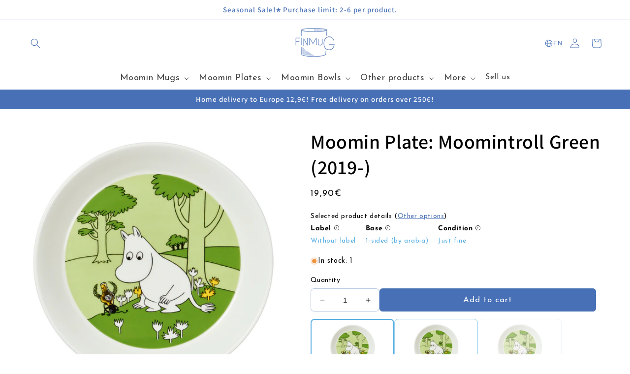

--- FILE ---
content_type: text/html; charset=utf-8
request_url: https://finmug.fi/en/products/muumilautanen-muumipeikko-nurmenvihrea-2019
body_size: 59538
content:
<!doctype html>
<html class="no-js" lang="en">
  <head>
    <meta charset="utf-8">
    <meta http-equiv="X-UA-Compatible" content="IE=edge">
    <meta name="viewport" content="width=device-width,initial-scale=1">
    <meta name="theme-color" content="">
    <link rel="canonical" href="https://finmug.fi/en/products/muumilautanen-muumipeikko-nurmenvihrea-2019"><link rel="icon" type="image/png" href="//finmug.fi/cdn/shop/files/finmug-main-logo.png?crop=center&height=32&v=1665739460&width=32"><link rel="preconnect" href="https://fonts.shopifycdn.com" crossorigin><title>
      Moomin Plate: Moomintroll Green (2019-) - Finmug
</title>

    
      <meta name="description" content="Buy Moomin Plate: Moomintroll Green (2019-) in different conditions, with or without a label. Finmug offers a unique selection of new and used Moomin products.">
    

    

<meta property="og:site_name" content="Finmug">
<meta property="og:url" content="https://finmug.fi/en/products/muumilautanen-muumipeikko-nurmenvihrea-2019">
<meta property="og:title" content="Moomin Plate: Moomintroll Green (2019-) - Finmug">
<meta property="og:type" content="product">
<meta property="og:description" content="Buy Moomin Plate: Moomintroll Green (2019-) in different conditions, with or without a label. Finmug offers a unique selection of new and used Moomin products."><meta property="og:image" content="http://finmug.fi/cdn/shop/files/1027441Moominplate19cmMoomintrollgrassgreen.jpg?v=1710413564">
  <meta property="og:image:secure_url" content="https://finmug.fi/cdn/shop/files/1027441Moominplate19cmMoomintrollgrassgreen.jpg?v=1710413564">
  <meta property="og:image:width" content="1000">
  <meta property="og:image:height" content="1000"><meta property="og:price:amount" content="14,90">
  <meta property="og:price:currency" content="EUR"><meta name="twitter:card" content="summary_large_image">
<meta name="twitter:title" content="Moomin Plate: Moomintroll Green (2019-) - Finmug">
<meta name="twitter:description" content="Buy Moomin Plate: Moomintroll Green (2019-) in different conditions, with or without a label. Finmug offers a unique selection of new and used Moomin products.">


    <script src="//finmug.fi/cdn/shop/t/13/assets/constants.js?v=58251544750838685771705677234" defer="defer"></script>
    <script src="//finmug.fi/cdn/shop/t/13/assets/pubsub.js?v=158357773527763999511705677233" defer="defer"></script>
    <script src="//finmug.fi/cdn/shop/t/13/assets/global.js?v=40820548392383841591705677235" defer="defer"></script><script>window.performance && window.performance.mark && window.performance.mark('shopify.content_for_header.start');</script><meta name="google-site-verification" content="O0apmBuxdCOp0sL7W--4Ki8JTInpIzugl5DLCnUYSfY">
<meta id="shopify-digital-wallet" name="shopify-digital-wallet" content="/56450908295/digital_wallets/dialog">
<meta name="shopify-checkout-api-token" content="103ea4d51918c447ae6699fc885be5d3">
<link rel="alternate" hreflang="x-default" href="https://finmug.fi/products/muumilautanen-muumipeikko-nurmenvihrea-2019">
<link rel="alternate" hreflang="fi" href="https://finmug.fi/products/muumilautanen-muumipeikko-nurmenvihrea-2019">
<link rel="alternate" hreflang="sv" href="https://finmug.fi/sv/products/muumilautanen-muumipeikko-nurmenvihrea-2019">
<link rel="alternate" hreflang="no" href="https://finmug.fi/no/products/muumilautanen-muumipeikko-nurmenvihrea-2019">
<link rel="alternate" hreflang="en" href="https://finmug.fi/en/products/muumilautanen-muumipeikko-nurmenvihrea-2019">
<link rel="alternate" type="application/json+oembed" href="https://finmug.fi/en/products/muumilautanen-muumipeikko-nurmenvihrea-2019.oembed">
<script async="async" src="/checkouts/internal/preloads.js?locale=en-FI"></script>
<link rel="preconnect" href="https://shop.app" crossorigin="anonymous">
<script async="async" src="https://shop.app/checkouts/internal/preloads.js?locale=en-FI&shop_id=56450908295" crossorigin="anonymous"></script>
<script id="apple-pay-shop-capabilities" type="application/json">{"shopId":56450908295,"countryCode":"FI","currencyCode":"EUR","merchantCapabilities":["supports3DS"],"merchantId":"gid:\/\/shopify\/Shop\/56450908295","merchantName":"Finmug","requiredBillingContactFields":["postalAddress","email","phone"],"requiredShippingContactFields":["postalAddress","email","phone"],"shippingType":"shipping","supportedNetworks":["visa","maestro","masterCard","amex"],"total":{"type":"pending","label":"Finmug","amount":"1.00"},"shopifyPaymentsEnabled":true,"supportsSubscriptions":true}</script>
<script id="shopify-features" type="application/json">{"accessToken":"103ea4d51918c447ae6699fc885be5d3","betas":["rich-media-storefront-analytics"],"domain":"finmug.fi","predictiveSearch":true,"shopId":56450908295,"locale":"en"}</script>
<script>var Shopify = Shopify || {};
Shopify.shop = "finmug-ecommerce.myshopify.com";
Shopify.locale = "en";
Shopify.currency = {"active":"EUR","rate":"1.0"};
Shopify.country = "FI";
Shopify.theme = {"name":"finmug-dawn-theme-dev\/main","id":157307666757,"schema_name":"Dawn","schema_version":"12.0.0","theme_store_id":null,"role":"main"};
Shopify.theme.handle = "null";
Shopify.theme.style = {"id":null,"handle":null};
Shopify.cdnHost = "finmug.fi/cdn";
Shopify.routes = Shopify.routes || {};
Shopify.routes.root = "/en/";</script>
<script type="module">!function(o){(o.Shopify=o.Shopify||{}).modules=!0}(window);</script>
<script>!function(o){function n(){var o=[];function n(){o.push(Array.prototype.slice.apply(arguments))}return n.q=o,n}var t=o.Shopify=o.Shopify||{};t.loadFeatures=n(),t.autoloadFeatures=n()}(window);</script>
<script>
  window.ShopifyPay = window.ShopifyPay || {};
  window.ShopifyPay.apiHost = "shop.app\/pay";
  window.ShopifyPay.redirectState = null;
</script>
<script id="shop-js-analytics" type="application/json">{"pageType":"product"}</script>
<script defer="defer" async type="module" src="//finmug.fi/cdn/shopifycloud/shop-js/modules/v2/client.init-shop-cart-sync_BT-GjEfc.en.esm.js"></script>
<script defer="defer" async type="module" src="//finmug.fi/cdn/shopifycloud/shop-js/modules/v2/chunk.common_D58fp_Oc.esm.js"></script>
<script defer="defer" async type="module" src="//finmug.fi/cdn/shopifycloud/shop-js/modules/v2/chunk.modal_xMitdFEc.esm.js"></script>
<script type="module">
  await import("//finmug.fi/cdn/shopifycloud/shop-js/modules/v2/client.init-shop-cart-sync_BT-GjEfc.en.esm.js");
await import("//finmug.fi/cdn/shopifycloud/shop-js/modules/v2/chunk.common_D58fp_Oc.esm.js");
await import("//finmug.fi/cdn/shopifycloud/shop-js/modules/v2/chunk.modal_xMitdFEc.esm.js");

  window.Shopify.SignInWithShop?.initShopCartSync?.({"fedCMEnabled":true,"windoidEnabled":true});

</script>
<script>
  window.Shopify = window.Shopify || {};
  if (!window.Shopify.featureAssets) window.Shopify.featureAssets = {};
  window.Shopify.featureAssets['shop-js'] = {"shop-cart-sync":["modules/v2/client.shop-cart-sync_DZOKe7Ll.en.esm.js","modules/v2/chunk.common_D58fp_Oc.esm.js","modules/v2/chunk.modal_xMitdFEc.esm.js"],"init-fed-cm":["modules/v2/client.init-fed-cm_B6oLuCjv.en.esm.js","modules/v2/chunk.common_D58fp_Oc.esm.js","modules/v2/chunk.modal_xMitdFEc.esm.js"],"shop-cash-offers":["modules/v2/client.shop-cash-offers_D2sdYoxE.en.esm.js","modules/v2/chunk.common_D58fp_Oc.esm.js","modules/v2/chunk.modal_xMitdFEc.esm.js"],"shop-login-button":["modules/v2/client.shop-login-button_QeVjl5Y3.en.esm.js","modules/v2/chunk.common_D58fp_Oc.esm.js","modules/v2/chunk.modal_xMitdFEc.esm.js"],"pay-button":["modules/v2/client.pay-button_DXTOsIq6.en.esm.js","modules/v2/chunk.common_D58fp_Oc.esm.js","modules/v2/chunk.modal_xMitdFEc.esm.js"],"shop-button":["modules/v2/client.shop-button_DQZHx9pm.en.esm.js","modules/v2/chunk.common_D58fp_Oc.esm.js","modules/v2/chunk.modal_xMitdFEc.esm.js"],"avatar":["modules/v2/client.avatar_BTnouDA3.en.esm.js"],"init-windoid":["modules/v2/client.init-windoid_CR1B-cfM.en.esm.js","modules/v2/chunk.common_D58fp_Oc.esm.js","modules/v2/chunk.modal_xMitdFEc.esm.js"],"init-shop-for-new-customer-accounts":["modules/v2/client.init-shop-for-new-customer-accounts_C_vY_xzh.en.esm.js","modules/v2/client.shop-login-button_QeVjl5Y3.en.esm.js","modules/v2/chunk.common_D58fp_Oc.esm.js","modules/v2/chunk.modal_xMitdFEc.esm.js"],"init-shop-email-lookup-coordinator":["modules/v2/client.init-shop-email-lookup-coordinator_BI7n9ZSv.en.esm.js","modules/v2/chunk.common_D58fp_Oc.esm.js","modules/v2/chunk.modal_xMitdFEc.esm.js"],"init-shop-cart-sync":["modules/v2/client.init-shop-cart-sync_BT-GjEfc.en.esm.js","modules/v2/chunk.common_D58fp_Oc.esm.js","modules/v2/chunk.modal_xMitdFEc.esm.js"],"shop-toast-manager":["modules/v2/client.shop-toast-manager_DiYdP3xc.en.esm.js","modules/v2/chunk.common_D58fp_Oc.esm.js","modules/v2/chunk.modal_xMitdFEc.esm.js"],"init-customer-accounts":["modules/v2/client.init-customer-accounts_D9ZNqS-Q.en.esm.js","modules/v2/client.shop-login-button_QeVjl5Y3.en.esm.js","modules/v2/chunk.common_D58fp_Oc.esm.js","modules/v2/chunk.modal_xMitdFEc.esm.js"],"init-customer-accounts-sign-up":["modules/v2/client.init-customer-accounts-sign-up_iGw4briv.en.esm.js","modules/v2/client.shop-login-button_QeVjl5Y3.en.esm.js","modules/v2/chunk.common_D58fp_Oc.esm.js","modules/v2/chunk.modal_xMitdFEc.esm.js"],"shop-follow-button":["modules/v2/client.shop-follow-button_CqMgW2wH.en.esm.js","modules/v2/chunk.common_D58fp_Oc.esm.js","modules/v2/chunk.modal_xMitdFEc.esm.js"],"checkout-modal":["modules/v2/client.checkout-modal_xHeaAweL.en.esm.js","modules/v2/chunk.common_D58fp_Oc.esm.js","modules/v2/chunk.modal_xMitdFEc.esm.js"],"shop-login":["modules/v2/client.shop-login_D91U-Q7h.en.esm.js","modules/v2/chunk.common_D58fp_Oc.esm.js","modules/v2/chunk.modal_xMitdFEc.esm.js"],"lead-capture":["modules/v2/client.lead-capture_BJmE1dJe.en.esm.js","modules/v2/chunk.common_D58fp_Oc.esm.js","modules/v2/chunk.modal_xMitdFEc.esm.js"],"payment-terms":["modules/v2/client.payment-terms_Ci9AEqFq.en.esm.js","modules/v2/chunk.common_D58fp_Oc.esm.js","modules/v2/chunk.modal_xMitdFEc.esm.js"]};
</script>
<script>(function() {
  var isLoaded = false;
  function asyncLoad() {
    if (isLoaded) return;
    isLoaded = true;
    var urls = ["https:\/\/cdn1.profitmetrics.io\/B6CF925EA6ECCA42\/shopify-bundle.js?shop=finmug-ecommerce.myshopify.com","https:\/\/cdnbevi.spicegems.com\/js\/serve\/finmug-ecommerce.myshopify.com\/v1\/index_521c6730badb58c7219e5a794c110f14cc9df7bd.js?v=live312\u0026shop=finmug-ecommerce.myshopify.com"];
    for (var i = 0; i < urls.length; i++) {
      var s = document.createElement('script');
      s.type = 'text/javascript';
      s.async = true;
      s.src = urls[i];
      var x = document.getElementsByTagName('script')[0];
      x.parentNode.insertBefore(s, x);
    }
  };
  if(window.attachEvent) {
    window.attachEvent('onload', asyncLoad);
  } else {
    window.addEventListener('load', asyncLoad, false);
  }
})();</script>
<script id="__st">var __st={"a":56450908295,"offset":7200,"reqid":"27b12551-2db3-4b89-aea1-b0f8dc9c7de9-1769253415","pageurl":"finmug.fi\/en\/products\/muumilautanen-muumipeikko-nurmenvihrea-2019","u":"635a310d7f33","p":"product","rtyp":"product","rid":9160139080005};</script>
<script>window.ShopifyPaypalV4VisibilityTracking = true;</script>
<script id="captcha-bootstrap">!function(){'use strict';const t='contact',e='account',n='new_comment',o=[[t,t],['blogs',n],['comments',n],[t,'customer']],c=[[e,'customer_login'],[e,'guest_login'],[e,'recover_customer_password'],[e,'create_customer']],r=t=>t.map((([t,e])=>`form[action*='/${t}']:not([data-nocaptcha='true']) input[name='form_type'][value='${e}']`)).join(','),a=t=>()=>t?[...document.querySelectorAll(t)].map((t=>t.form)):[];function s(){const t=[...o],e=r(t);return a(e)}const i='password',u='form_key',d=['recaptcha-v3-token','g-recaptcha-response','h-captcha-response',i],f=()=>{try{return window.sessionStorage}catch{return}},m='__shopify_v',_=t=>t.elements[u];function p(t,e,n=!1){try{const o=window.sessionStorage,c=JSON.parse(o.getItem(e)),{data:r}=function(t){const{data:e,action:n}=t;return t[m]||n?{data:e,action:n}:{data:t,action:n}}(c);for(const[e,n]of Object.entries(r))t.elements[e]&&(t.elements[e].value=n);n&&o.removeItem(e)}catch(o){console.error('form repopulation failed',{error:o})}}const l='form_type',E='cptcha';function T(t){t.dataset[E]=!0}const w=window,h=w.document,L='Shopify',v='ce_forms',y='captcha';let A=!1;((t,e)=>{const n=(g='f06e6c50-85a8-45c8-87d0-21a2b65856fe',I='https://cdn.shopify.com/shopifycloud/storefront-forms-hcaptcha/ce_storefront_forms_captcha_hcaptcha.v1.5.2.iife.js',D={infoText:'Protected by hCaptcha',privacyText:'Privacy',termsText:'Terms'},(t,e,n)=>{const o=w[L][v],c=o.bindForm;if(c)return c(t,g,e,D).then(n);var r;o.q.push([[t,g,e,D],n]),r=I,A||(h.body.append(Object.assign(h.createElement('script'),{id:'captcha-provider',async:!0,src:r})),A=!0)});var g,I,D;w[L]=w[L]||{},w[L][v]=w[L][v]||{},w[L][v].q=[],w[L][y]=w[L][y]||{},w[L][y].protect=function(t,e){n(t,void 0,e),T(t)},Object.freeze(w[L][y]),function(t,e,n,w,h,L){const[v,y,A,g]=function(t,e,n){const i=e?o:[],u=t?c:[],d=[...i,...u],f=r(d),m=r(i),_=r(d.filter((([t,e])=>n.includes(e))));return[a(f),a(m),a(_),s()]}(w,h,L),I=t=>{const e=t.target;return e instanceof HTMLFormElement?e:e&&e.form},D=t=>v().includes(t);t.addEventListener('submit',(t=>{const e=I(t);if(!e)return;const n=D(e)&&!e.dataset.hcaptchaBound&&!e.dataset.recaptchaBound,o=_(e),c=g().includes(e)&&(!o||!o.value);(n||c)&&t.preventDefault(),c&&!n&&(function(t){try{if(!f())return;!function(t){const e=f();if(!e)return;const n=_(t);if(!n)return;const o=n.value;o&&e.removeItem(o)}(t);const e=Array.from(Array(32),(()=>Math.random().toString(36)[2])).join('');!function(t,e){_(t)||t.append(Object.assign(document.createElement('input'),{type:'hidden',name:u})),t.elements[u].value=e}(t,e),function(t,e){const n=f();if(!n)return;const o=[...t.querySelectorAll(`input[type='${i}']`)].map((({name:t})=>t)),c=[...d,...o],r={};for(const[a,s]of new FormData(t).entries())c.includes(a)||(r[a]=s);n.setItem(e,JSON.stringify({[m]:1,action:t.action,data:r}))}(t,e)}catch(e){console.error('failed to persist form',e)}}(e),e.submit())}));const S=(t,e)=>{t&&!t.dataset[E]&&(n(t,e.some((e=>e===t))),T(t))};for(const o of['focusin','change'])t.addEventListener(o,(t=>{const e=I(t);D(e)&&S(e,y())}));const B=e.get('form_key'),M=e.get(l),P=B&&M;t.addEventListener('DOMContentLoaded',(()=>{const t=y();if(P)for(const e of t)e.elements[l].value===M&&p(e,B);[...new Set([...A(),...v().filter((t=>'true'===t.dataset.shopifyCaptcha))])].forEach((e=>S(e,t)))}))}(h,new URLSearchParams(w.location.search),n,t,e,['guest_login'])})(!0,!0)}();</script>
<script integrity="sha256-4kQ18oKyAcykRKYeNunJcIwy7WH5gtpwJnB7kiuLZ1E=" data-source-attribution="shopify.loadfeatures" defer="defer" src="//finmug.fi/cdn/shopifycloud/storefront/assets/storefront/load_feature-a0a9edcb.js" crossorigin="anonymous"></script>
<script crossorigin="anonymous" defer="defer" src="//finmug.fi/cdn/shopifycloud/storefront/assets/shopify_pay/storefront-65b4c6d7.js?v=20250812"></script>
<script data-source-attribution="shopify.dynamic_checkout.dynamic.init">var Shopify=Shopify||{};Shopify.PaymentButton=Shopify.PaymentButton||{isStorefrontPortableWallets:!0,init:function(){window.Shopify.PaymentButton.init=function(){};var t=document.createElement("script");t.src="https://finmug.fi/cdn/shopifycloud/portable-wallets/latest/portable-wallets.en.js",t.type="module",document.head.appendChild(t)}};
</script>
<script data-source-attribution="shopify.dynamic_checkout.buyer_consent">
  function portableWalletsHideBuyerConsent(e){var t=document.getElementById("shopify-buyer-consent"),n=document.getElementById("shopify-subscription-policy-button");t&&n&&(t.classList.add("hidden"),t.setAttribute("aria-hidden","true"),n.removeEventListener("click",e))}function portableWalletsShowBuyerConsent(e){var t=document.getElementById("shopify-buyer-consent"),n=document.getElementById("shopify-subscription-policy-button");t&&n&&(t.classList.remove("hidden"),t.removeAttribute("aria-hidden"),n.addEventListener("click",e))}window.Shopify?.PaymentButton&&(window.Shopify.PaymentButton.hideBuyerConsent=portableWalletsHideBuyerConsent,window.Shopify.PaymentButton.showBuyerConsent=portableWalletsShowBuyerConsent);
</script>
<script data-source-attribution="shopify.dynamic_checkout.cart.bootstrap">document.addEventListener("DOMContentLoaded",(function(){function t(){return document.querySelector("shopify-accelerated-checkout-cart, shopify-accelerated-checkout")}if(t())Shopify.PaymentButton.init();else{new MutationObserver((function(e,n){t()&&(Shopify.PaymentButton.init(),n.disconnect())})).observe(document.body,{childList:!0,subtree:!0})}}));
</script>
<script id='scb4127' type='text/javascript' async='' src='https://finmug.fi/cdn/shopifycloud/privacy-banner/storefront-banner.js'></script><link id="shopify-accelerated-checkout-styles" rel="stylesheet" media="screen" href="https://finmug.fi/cdn/shopifycloud/portable-wallets/latest/accelerated-checkout-backwards-compat.css" crossorigin="anonymous">
<style id="shopify-accelerated-checkout-cart">
        #shopify-buyer-consent {
  margin-top: 1em;
  display: inline-block;
  width: 100%;
}

#shopify-buyer-consent.hidden {
  display: none;
}

#shopify-subscription-policy-button {
  background: none;
  border: none;
  padding: 0;
  text-decoration: underline;
  font-size: inherit;
  cursor: pointer;
}

#shopify-subscription-policy-button::before {
  box-shadow: none;
}

      </style>
<link rel="stylesheet" media="screen" href="//finmug.fi/cdn/shop/t/13/compiled_assets/styles.css?v=12962">
<script id="sections-script" data-sections="header" defer="defer" src="//finmug.fi/cdn/shop/t/13/compiled_assets/scripts.js?v=12962"></script>
<script>window.performance && window.performance.mark && window.performance.mark('shopify.content_for_header.end');</script>


    <style data-shopify>
      @font-face {
  font-family: "Josefin Sans";
  font-weight: 400;
  font-style: normal;
  font-display: swap;
  src: url("//finmug.fi/cdn/fonts/josefin_sans/josefinsans_n4.70f7efd699799949e6d9f99bc20843a2c86a2e0f.woff2") format("woff2"),
       url("//finmug.fi/cdn/fonts/josefin_sans/josefinsans_n4.35d308a1bdf56e5556bc2ac79702c721e4e2e983.woff") format("woff");
}

      @font-face {
  font-family: "Josefin Sans";
  font-weight: 700;
  font-style: normal;
  font-display: swap;
  src: url("//finmug.fi/cdn/fonts/josefin_sans/josefinsans_n7.4edc746dce14b53e39df223fba72d5f37c3d525d.woff2") format("woff2"),
       url("//finmug.fi/cdn/fonts/josefin_sans/josefinsans_n7.051568b12ab464ee8f0241094cdd7a1c80fbd08d.woff") format("woff");
}

      @font-face {
  font-family: "Josefin Sans";
  font-weight: 400;
  font-style: italic;
  font-display: swap;
  src: url("//finmug.fi/cdn/fonts/josefin_sans/josefinsans_i4.a2ba85bff59cf18a6ad90c24fe1808ddb8ce1343.woff2") format("woff2"),
       url("//finmug.fi/cdn/fonts/josefin_sans/josefinsans_i4.2dba61e1d135ab449e8e134ba633cf0d31863cc4.woff") format("woff");
}

      @font-face {
  font-family: "Josefin Sans";
  font-weight: 700;
  font-style: italic;
  font-display: swap;
  src: url("//finmug.fi/cdn/fonts/josefin_sans/josefinsans_i7.733dd5c50cdd7b706d9ec731b4016d1edd55db5e.woff2") format("woff2"),
       url("//finmug.fi/cdn/fonts/josefin_sans/josefinsans_i7.094ef86ca8f6eafea52b87b4f09feefb278e539d.woff") format("woff");
}

      @font-face {
  font-family: Assistant;
  font-weight: 600;
  font-style: normal;
  font-display: swap;
  src: url("//finmug.fi/cdn/fonts/assistant/assistant_n6.b2cbcfa81550fc99b5d970d0ef582eebcbac24e0.woff2") format("woff2"),
       url("//finmug.fi/cdn/fonts/assistant/assistant_n6.5dced1e1f897f561a8304b6ef1c533d81fd1c6e0.woff") format("woff");
}


      
        :root,
        .color-background-1 {
          --color-background: 255,255,255;
        
          --gradient-background: #ffffff;
        

        

        --color-foreground: 0,0,0;
        --color-background-contrast: 191,191,191;
        --color-shadow: 78,85,99;
        --color-button: 72,112,182;
        --color-button-text: 255,255,255;
        --color-secondary-button: 255,255,255;
        --color-secondary-button-text: 72,112,182;
        --color-link: 72,112,182;
        --color-notification: 252,138,60;
        --color-badge-foreground: 0,0,0;
        --color-badge-background: 255,255,255;
        --color-badge-border: 0,0,0;
        --payment-terms-background-color: rgb(255 255 255);
      }
      
        
        .color-background-2 {
          --color-background: 255,255,255;
        
          --gradient-background: linear-gradient(46deg, rgba(255, 255, 255, 0.2), rgba(255, 255, 255, 0.2) 100%);
        

        

        --color-foreground: 0,0,0;
        --color-background-contrast: 191,191,191;
        --color-shadow: 78,85,99;
        --color-button: 72,112,182;
        --color-button-text: 255,255,255;
        --color-secondary-button: 255,255,255;
        --color-secondary-button-text: 255,255,255;
        --color-link: 255,255,255;
        --color-notification: 252,138,60;
        --color-badge-foreground: 0,0,0;
        --color-badge-background: 255,255,255;
        --color-badge-border: 0,0,0;
        --payment-terms-background-color: rgb(255 255 255);
      }
      
        
        .color-inverse {
          --color-background: 72,112,182;
        
          --gradient-background: linear-gradient(89deg, rgba(72, 112, 182, 1), rgba(72, 112, 182, 1) 100%);
        

        

        --color-foreground: 255,255,255;
        --color-background-contrast: 36,56,91;
        --color-shadow: 78,85,99;
        --color-button: 255,255,255;
        --color-button-text: 72,112,182;
        --color-secondary-button: 72,112,182;
        --color-secondary-button-text: 72,112,182;
        --color-link: 72,112,182;
        --color-notification: 252,138,60;
        --color-badge-foreground: 255,255,255;
        --color-badge-background: 72,112,182;
        --color-badge-border: 255,255,255;
        --payment-terms-background-color: rgb(72 112 182);
      }
      
        
        .color-accent-1 {
          --color-background: 255,255,255;
        
          --gradient-background: #ffffff;
        

        

        --color-foreground: 0,0,0;
        --color-background-contrast: 191,191,191;
        --color-shadow: 78,85,99;
        --color-button: 86,174,226;
        --color-button-text: 255,255,255;
        --color-secondary-button: 255,255,255;
        --color-secondary-button-text: 255,255,255;
        --color-link: 255,255,255;
        --color-notification: 252,138,60;
        --color-badge-foreground: 0,0,0;
        --color-badge-background: 255,255,255;
        --color-badge-border: 0,0,0;
        --payment-terms-background-color: rgb(255 255 255);
      }
      
        
        .color-accent-2 {
          --color-background: 51,79,180;
        
          --gradient-background: #334fb4;
        

        

        --color-foreground: 255,255,255;
        --color-background-contrast: 23,35,81;
        --color-shadow: 18,18,18;
        --color-button: 255,255,255;
        --color-button-text: 51,79,180;
        --color-secondary-button: 51,79,180;
        --color-secondary-button-text: 255,255,255;
        --color-link: 255,255,255;
        --color-notification: 252,138,60;
        --color-badge-foreground: 255,255,255;
        --color-badge-background: 51,79,180;
        --color-badge-border: 255,255,255;
        --payment-terms-background-color: rgb(51 79 180);
      }
      
        
        .color-scheme-00fbf307-2da6-4845-b56f-a2e06038fbc0 {
          --color-background: 86,174,226;
        
          --gradient-background: linear-gradient(46deg, rgba(86, 174, 226, 1) 3%, rgba(86, 174, 226, 1) 100%);
        

        

        --color-foreground: 255,255,255;
        --color-background-contrast: 27,109,157;
        --color-shadow: 78,85,99;
        --color-button: 255,255,255;
        --color-button-text: 72,112,182;
        --color-secondary-button: 86,174,226;
        --color-secondary-button-text: 255,255,255;
        --color-link: 255,255,255;
        --color-notification: 252,138,60;
        --color-badge-foreground: 255,255,255;
        --color-badge-background: 86,174,226;
        --color-badge-border: 255,255,255;
        --payment-terms-background-color: rgb(86 174 226);
      }
      
        
        .color-scheme-c4c44678-23c2-4c52-88cb-7c97d31e70aa {
          --color-background: 252,138,60;
        
          --gradient-background: linear-gradient(270deg, rgba(252, 138, 60, 1), rgba(252, 138, 60, 1) 100%);
        

        

        --color-foreground: 255,255,255;
        --color-background-contrast: 182,75,3;
        --color-shadow: 78,85,99;
        --color-button: 255,255,255;
        --color-button-text: 252,138,60;
        --color-secondary-button: 252,138,60;
        --color-secondary-button-text: 255,255,255;
        --color-link: 255,255,255;
        --color-notification: 255,255,255;
        --color-badge-foreground: 255,255,255;
        --color-badge-background: 252,138,60;
        --color-badge-border: 255,255,255;
        --payment-terms-background-color: rgb(252 138 60);
      }
      
        
        .color-scheme-d0a546d8-a214-4d0e-9932-0525eeab0794 {
          --color-background: 230,57,70;
        
          --gradient-background: linear-gradient(180deg, rgba(230, 57, 70, 0.83), rgba(230, 57, 70, 1) 100%);
        

        

        --color-foreground: 255,255,255;
        --color-background-contrast: 142,18,27;
        --color-shadow: 148,81,79;
        --color-button: 255,255,255;
        --color-button-text: 230,57,70;
        --color-secondary-button: 230,57,70;
        --color-secondary-button-text: 255,255,255;
        --color-link: 255,255,255;
        --color-notification: 255,255,255;
        --color-badge-foreground: 255,255,255;
        --color-badge-background: 230,57,70;
        --color-badge-border: 255,255,255;
        --payment-terms-background-color: rgb(230 57 70);
      }
      
        
        .color-scheme-2ba57af6-0bc2-494c-9841-715ee15c5bdf {
          --color-background: 255,255,255;
        
          --gradient-background: #ffffff;
        

        

        --color-foreground: 72,112,182;
        --color-background-contrast: 191,191,191;
        --color-shadow: 78,85,99;
        --color-button: 72,112,182;
        --color-button-text: 255,255,255;
        --color-secondary-button: 255,255,255;
        --color-secondary-button-text: 255,255,255;
        --color-link: 255,255,255;
        --color-notification: 252,138,60;
        --color-badge-foreground: 72,112,182;
        --color-badge-background: 255,255,255;
        --color-badge-border: 72,112,182;
        --payment-terms-background-color: rgb(255 255 255);
      }
      
        
        .color-scheme-601f46e1-2912-4bf5-af3a-845e2997a9a7 {
          --color-background: 134,206,120;
        
          --gradient-background: linear-gradient(133deg, rgba(134, 206, 120, 1), rgba(134, 206, 120, 1) 100%);
        

        

        --color-foreground: 255,255,255;
        --color-background-contrast: 68,146,53;
        --color-shadow: 177,186,175;
        --color-button: 255,255,255;
        --color-button-text: 134,206,120;
        --color-secondary-button: 134,206,120;
        --color-secondary-button-text: 255,255,255;
        --color-link: 255,255,255;
        --color-notification: 252,138,60;
        --color-badge-foreground: 255,255,255;
        --color-badge-background: 134,206,120;
        --color-badge-border: 255,255,255;
        --payment-terms-background-color: rgb(134 206 120);
      }
      
        
        .color-scheme-ee0052a0-e8ff-4ebb-9be5-60b7b12102d9 {
          --color-background: 255,255,255;
        
          --gradient-background: #ffffff;
        

        

        --color-foreground: 252,138,60;
        --color-background-contrast: 191,191,191;
        --color-shadow: 142,103,76;
        --color-button: 252,138,60;
        --color-button-text: 255,255,255;
        --color-secondary-button: 255,255,255;
        --color-secondary-button-text: 252,138,60;
        --color-link: 252,138,60;
        --color-notification: 252,138,60;
        --color-badge-foreground: 252,138,60;
        --color-badge-background: 255,255,255;
        --color-badge-border: 252,138,60;
        --payment-terms-background-color: rgb(255 255 255);
      }
      
        
        .color-scheme-427897f7-454b-457b-960f-1565c6668c43 {
          --color-background: 0,0,0;
        
          --gradient-background: rgba(0,0,0,0);
        

        

        --color-foreground: 134,206,120;
        --color-background-contrast: 128,128,128;
        --color-shadow: 78,85,99;
        --color-button: 255,255,255;
        --color-button-text: 134,206,120;
        --color-secondary-button: 0,0,0;
        --color-secondary-button-text: 134,206,120;
        --color-link: 134,206,120;
        --color-notification: 134,206,120;
        --color-badge-foreground: 134,206,120;
        --color-badge-background: 0,0,0;
        --color-badge-border: 134,206,120;
        --payment-terms-background-color: rgb(0 0 0);
      }
      
        
        .color-scheme-8b17fa87-1b2f-4a91-a151-eaa8c4f0f251 {
          --color-background: 245,252,255;
        
          --gradient-background: #f5fcff;
        

        

        --color-foreground: 1,58,99;
        --color-background-contrast: 118,214,255;
        --color-shadow: 78,85,99;
        --color-button: 175,211,233;
        --color-button-text: 1,58,99;
        --color-secondary-button: 245,252,255;
        --color-secondary-button-text: 1,58,99;
        --color-link: 1,58,99;
        --color-notification: 252,138,60;
        --color-badge-foreground: 1,58,99;
        --color-badge-background: 245,252,255;
        --color-badge-border: 1,58,99;
        --payment-terms-background-color: rgb(245 252 255);
      }
      

      body, .color-background-1, .color-background-2, .color-inverse, .color-accent-1, .color-accent-2, .color-scheme-00fbf307-2da6-4845-b56f-a2e06038fbc0, .color-scheme-c4c44678-23c2-4c52-88cb-7c97d31e70aa, .color-scheme-d0a546d8-a214-4d0e-9932-0525eeab0794, .color-scheme-2ba57af6-0bc2-494c-9841-715ee15c5bdf, .color-scheme-601f46e1-2912-4bf5-af3a-845e2997a9a7, .color-scheme-ee0052a0-e8ff-4ebb-9be5-60b7b12102d9, .color-scheme-427897f7-454b-457b-960f-1565c6668c43, .color-scheme-8b17fa87-1b2f-4a91-a151-eaa8c4f0f251 {
        color: rgba(var(--color-foreground));
        background-color: rgb(var(--color-background));
      }

      :root {
        --font-body-family: "Josefin Sans", sans-serif;
        --font-body-style: normal;
        --font-body-weight: 400;
        --font-body-weight-bold: 700;

        --font-heading-family: Assistant, sans-serif;
        --font-heading-style: normal;
        --font-heading-weight: 600;

        --font-body-scale: 1.0;
        --font-heading-scale: 1.0;

        --media-padding: px;
        --media-border-opacity: 0.0;
        --media-border-width: 0px;
        --media-radius: 0px;
        --media-shadow-opacity: 0.0;
        --media-shadow-horizontal-offset: 0px;
        --media-shadow-vertical-offset: 0px;
        --media-shadow-blur-radius: 0px;
        --media-shadow-visible: 0;

        --page-width: 160rem;
        --page-width-margin: 0rem;

        --product-card-image-padding: 0.0rem;
        --product-card-corner-radius: 0.0rem;
        --product-card-text-alignment: left;
        --product-card-border-width: 0.0rem;
        --product-card-border-opacity: 0.0;
        --product-card-shadow-opacity: 0.0;
        --product-card-shadow-visible: 0;
        --product-card-shadow-horizontal-offset: 0.0rem;
        --product-card-shadow-vertical-offset: 0.0rem;
        --product-card-shadow-blur-radius: 0.0rem;

        --collection-card-image-padding: 0.0rem;
        --collection-card-corner-radius: 0.6rem;
        --collection-card-text-alignment: left;
        --collection-card-border-width: 0.0rem;
        --collection-card-border-opacity: 0.0;
        --collection-card-shadow-opacity: 0.0;
        --collection-card-shadow-visible: 0;
        --collection-card-shadow-horizontal-offset: 0.0rem;
        --collection-card-shadow-vertical-offset: 0.0rem;
        --collection-card-shadow-blur-radius: 0.0rem;

        --blog-card-image-padding: 0.0rem;
        --blog-card-corner-radius: 0.0rem;
        --blog-card-text-alignment: left;
        --blog-card-border-width: 0.0rem;
        --blog-card-border-opacity: 0.1;
        --blog-card-shadow-opacity: 0.0;
        --blog-card-shadow-visible: 0;
        --blog-card-shadow-horizontal-offset: 0.0rem;
        --blog-card-shadow-vertical-offset: 0.4rem;
        --blog-card-shadow-blur-radius: 0.5rem;

        --badge-corner-radius: 2.0rem;

        --popup-border-width: 0px;
        --popup-border-opacity: 0.0;
        --popup-corner-radius: 6px;
        --popup-shadow-opacity: 0.4;
        --popup-shadow-horizontal-offset: 4px;
        --popup-shadow-vertical-offset: 4px;
        --popup-shadow-blur-radius: 5px;

        --drawer-border-width: 1px;
        --drawer-border-opacity: 0.1;
        --drawer-shadow-opacity: 0.0;
        --drawer-shadow-horizontal-offset: 0px;
        --drawer-shadow-vertical-offset: 4px;
        --drawer-shadow-blur-radius: 5px;

        --spacing-sections-desktop: 0px;
        --spacing-sections-mobile: 0px;

        --grid-desktop-vertical-spacing: 20px;
        --grid-desktop-horizontal-spacing: 20px;
        --grid-mobile-vertical-spacing: 10px;
        --grid-mobile-horizontal-spacing: 10px;

        --text-boxes-border-opacity: 0.0;
        --text-boxes-border-width: 0px;
        --text-boxes-radius: 8px;
        --text-boxes-shadow-opacity: 0.0;
        --text-boxes-shadow-visible: 0;
        --text-boxes-shadow-horizontal-offset: 0px;
        --text-boxes-shadow-vertical-offset: 0px;
        --text-boxes-shadow-blur-radius: 0px;

        --buttons-radius: 6px;
        --buttons-radius-outset: 7px;
        --buttons-border-width: 1px;
        --buttons-border-opacity: 1.0;
        --buttons-shadow-opacity: 0.0;
        --buttons-shadow-visible: 0;
        --buttons-shadow-horizontal-offset: 0px;
        --buttons-shadow-vertical-offset: 0px;
        --buttons-shadow-blur-radius: 0px;
        --buttons-border-offset: 0.3px;

        --inputs-radius: 6px;
        --inputs-border-width: 1px;
        --inputs-border-opacity: 0.4;
        --inputs-shadow-opacity: 0.0;
        --inputs-shadow-horizontal-offset: 0px;
        --inputs-margin-offset: 0px;
        --inputs-shadow-vertical-offset: 0px;
        --inputs-shadow-blur-radius: 0px;
        --inputs-radius-outset: 7px;

        --variant-pills-radius: 40px;
        --variant-pills-border-width: 1px;
        --variant-pills-border-opacity: 0.55;
        --variant-pills-shadow-opacity: 0.0;
        --variant-pills-shadow-horizontal-offset: 0px;
        --variant-pills-shadow-vertical-offset: 4px;
        --variant-pills-shadow-blur-radius: 5px;
      }

      *,
      *::before,
      *::after {
        box-sizing: inherit;
      }

      html {
        box-sizing: border-box;
        font-size: calc(var(--font-body-scale) * 62.5%);
        height: 100%;
      }

      body {
        display: grid;
        grid-template-rows: auto auto 1fr auto;
        grid-template-columns: 100%;
        min-height: 100%;
        margin: 0;
        font-size: 1.6rem;
        letter-spacing: 0.06rem;
        line-height: calc(1 + 0.8 / var(--font-body-scale));
        font-family: var(--font-body-family);
        font-style: var(--font-body-style);
        font-weight: var(--font-body-weight);
      }
    </style>

    <link href="//finmug.fi/cdn/shop/t/13/assets/base.css?v=39720184049034546611765304496" rel="stylesheet" type="text/css" media="all" />
<link rel="preload" as="font" href="//finmug.fi/cdn/fonts/josefin_sans/josefinsans_n4.70f7efd699799949e6d9f99bc20843a2c86a2e0f.woff2" type="font/woff2" crossorigin><link rel="preload" as="font" href="//finmug.fi/cdn/fonts/assistant/assistant_n6.b2cbcfa81550fc99b5d970d0ef582eebcbac24e0.woff2" type="font/woff2" crossorigin><link href="//finmug.fi/cdn/shop/t/13/assets/component-localization-form.css?v=105470377465004079901758685860" rel="stylesheet" type="text/css" media="all" />
      <script src="//finmug.fi/cdn/shop/t/13/assets/localization-form.js?v=161644695336821385561705677235" defer="defer"></script><link
        rel="stylesheet"
        href="//finmug.fi/cdn/shop/t/13/assets/component-predictive-search.css?v=118923337488134913561705677234"
        media="print"
        onload="this.media='all'"
      ><script>
      document.documentElement.className = document.documentElement.className.replace('no-js', 'js');
      if (Shopify.designMode) {
        document.documentElement.classList.add('shopify-design-mode');
      }
    </script>



<!-- Start ProfitMetrics - GA4  - (v1) -->

<script>
  function _pm_executeGtag() {
    const scriptExists = document.querySelector('script[src^="https://www.googletagmanager.com/gtag/js?id="]');

    if (scriptExists) {
      
  window.dataLayer = window.dataLayer || [];
  function gtag(){ dataLayer.push(arguments); }

  gtag('config', 'G-E0S7HKMM2V');
  gtag('config', 'G-9NF11HL1X2');

    } else {
      const script = document.createElement('script');
      script.async = true;
      script.id = 'profitmetrics-ga4-script-G-E0S7HKMM2V';
      script.src = 'https://www.googletagmanager.com/gtag/js?id=G-E0S7HKMM2V';
      document.head.appendChild(script);

      script.addEventListener('load', function() {
        
  window.dataLayer = window.dataLayer || [];
  function gtag(){ dataLayer.push(arguments); }

  gtag('config', 'G-E0S7HKMM2V');
  gtag('config', 'G-9NF11HL1X2');

      });
    }
  }


  _pm_executeGtag();
</script>

<!-- End ProfitMetrics - GA4  - (v1) -->

    

    
  <!-- BEGIN app block: shopify://apps/selecty/blocks/app-embed/a005a4a7-4aa2-4155-9c2b-0ab41acbf99c --><template id="sel-form-template">
  <div id="sel-form" style="display: none;">
    <form method="post" action="/en/localization" id="localization_form" accept-charset="UTF-8" class="shopify-localization-form" enctype="multipart/form-data"><input type="hidden" name="form_type" value="localization" /><input type="hidden" name="utf8" value="✓" /><input type="hidden" name="_method" value="put" /><input type="hidden" name="return_to" value="/en/products/muumilautanen-muumipeikko-nurmenvihrea-2019" />
      <input type="hidden" name="country_code" value="FI">
      <input type="hidden" name="language_code" value="en">
    </form>
  </div>
</template>


  <script>
    (function () {
      window.$selector = window.$selector || []; // Create empty queue for action (sdk) if user has not created his yet
      // Fetch geodata only for new users
      const wasRedirected = localStorage.getItem('sel-autodetect') === '1';

      if (!wasRedirected) {
        window.selectorConfigGeoData = fetch('/browsing_context_suggestions.json?source=geolocation_recommendation&country[enabled]=true&currency[enabled]=true&language[enabled]=true', {
          method: 'GET',
          mode: 'cors',
          cache: 'default',
          credentials: 'same-origin',
          headers: {
            'Content-Type': 'application/json',
            'Access-Control-Allow-Origin': '*'
          },
          redirect: 'follow',
          referrerPolicy: 'no-referrer',
        });
      }
    })()
  </script>
  <script type="application/json" id="__selectors_json">
    {
    "selectors": 
  [],
    "store": 
  
    {"isBrandingStore":true,"shouldBranding":true}
  
,
    "autodetect": 
  
    {"_id":"67bdf7e1b75b3f7cad9de4e0","storeId":56450908295,"design":{"resource":"languages_currencies","behavior":"necessary","resourceList":["languages","currencies"],"type":"banner","scheme":"custom","styles":{"general":".adt-flag-container {\n  display: none;\n}\n\n.dwIAEl {\n  color: white;\n  background-color: #4870B6;\n}","extra":""},"search":"both","view":"all","short":"none","flagMode":"icon","showFlag":true,"canBeClosed":true,"animation":"fade","scale":80,"border":{"radius":{"topLeft":6,"topRight":6,"bottomLeft":6,"bottomRight":6},"width":{"top":0,"right":0,"bottom":0,"left":0},"style":"solid","color":"#20222333"},"modalStyle":{"border":{"radius":{"topLeft":0,"topRight":0,"bottomLeft":0,"bottomRight":0},"width":{"top":1,"right":1,"bottom":1,"left":1},"style":"solid","color":"#20222333"}},"secondaryButtonBorder":{"radius":{"topLeft":4,"topRight":4,"bottomLeft":4,"bottomRight":4},"width":{"top":0,"right":0,"bottom":0,"left":0},"style":"solid","color":"#4870b6ff"},"secondaryButtonStyle":{"border":{"radius":{"topLeft":4,"topRight":4,"bottomLeft":4,"bottomRight":4},"width":{"top":0,"right":0,"bottom":0,"left":0},"style":"solid","color":"#4870b6ff"},"colors":{"backgroundColor":"#2022231a","color":"#202223FF"},"hoverColors":{"backgroundColor":"#2022231a","color":"#202223FF"}},"primaryButtonBorder":{"radius":{"topLeft":4,"topRight":4,"bottomLeft":4,"bottomRight":4},"width":{"top":2,"right":2,"bottom":2,"left":2},"style":"solid","color":"#4870b6ff"},"primaryButtonStyle":{"border":{"radius":{"topLeft":4,"topRight":4,"bottomLeft":4,"bottomRight":4},"width":{"top":2,"right":2,"bottom":2,"left":2},"style":"solid","color":"#4870b6ff"},"colors":{"backgroundColor":"#202223FF","color":"#ffffffff"},"hoverColors":{"backgroundColor":"#ffffffff","color":"#202223FF"}},"colors":{"text":{"red":72,"green":112,"blue":182,"alpha":1,"filter":"invert(43%) sepia(16%) saturate(1921%) hue-rotate(179deg) brightness(92%) contrast(82%)"},"accent":{"red":72,"green":112,"blue":182,"alpha":1,"filter":"invert(43%) sepia(10%) saturate(3267%) hue-rotate(180deg) brightness(94%) contrast(82%)"},"background":{"red":255,"green":255,"blue":255,"alpha":1,"filter":"invert(100%) sepia(7%) saturate(5679%) hue-rotate(183deg) brightness(121%) contrast(105%)"}},"typography":{"title":{"fontFamily":"Josefin Sans","fontStyle":"normal","fontWeight":"bold","size":{"value":16,"dimension":"px"},"custom":false},"default":{"fontFamily":"Josefin Sans","fontStyle":"normal","fontWeight":"normal","size":{"value":16,"dimension":"px"},"custom":false},"accent":{"fontFamily":"Josefin Sans","fontStyle":"normal","fontWeight":"normal","size":{"value":15,"dimension":"px"},"custom":false}},"withoutShadowRoot":false,"hideUnavailableResources":true,"position":{"type":"fixed","value":{"horizontal":"center","vertical":"top"}},"visibility":{"countries":{"logicVariant":"include","resources":[]},"urls":{"logicVariant":"include","resources":[],"allowSubpaths":false}},"countryCurrView":"countries_curr_symbol","backgroundImgUrl":"https://selectors.devit.software/sdk/images/autodetect-page-default-background.svg"},"i18n":{"original":{"languages_currencies":"<p class='adt-content__header'>Are you in the right language and currency?</p><p class='adt-content__text'>Please choose what is more suitable for you.</p>","languages_countries":"<p class='adt-content__header'>Are you in the right place? </p><p class='adt-content__text'>Please select your shipping destination country and preferred language.</p>","languages":"<p class='adt-content__header'>Are you in the right language?</p><p class='adt-content__text'>Please choose what is more suitable for you.</p>","currencies":"<p class='adt-content__header'>Are you in the right currency?</p><p class='adt-content__text'>Please choose what is more suitable for you.</p>","markets":"<p class='adt-content__header'>Are you in the right place?</p><p class='adt-content__text'>Please select your shipping region.</p>","languages_label":"Languages","countries_label":"Countries","currencies_label":"Currencies","markets_label":"Markets","countries":"<p class='adt-content__header'>Are you in the right place?</p><p class='adt-content__text'>Buy from the country of your choice. Remember that we can only ship your order to\naddresses located in the chosen country.</p>","button":"Shop now","dialog_aria_label":"Site preferences"}},"visibility":[],"status":"published","createdAt":"2025-02-25T17:03:29.698Z","updatedAt":"2025-09-24T04:24:02.401Z","__v":0}
  
,
    "autoRedirect": 
  null
,
    "customResources": 
  [],
    "markets": [{"enabled":true,"locale":"fi","countries":["AT","BY","BE","BA","BG","CZ","DK","EE","FR","DE","GR","HU","IE","IT","LV","LT","NL","PL","PT","SK","SI","ES","CH"],"webPresence":{"alternateLocales":["sv","no","en"],"defaultLocale":"fi","subfolderSuffix":null,"domain":{"host":"finmug.fi"}},"localCurrencies":false,"curr":{"code":"EUR"},"alternateLocales":["sv","no","en"],"domain":{"host":"finmug.fi"},"name":"Europe","regions":[{"code":"AT"},{"code":"BY"},{"code":"BE"},{"code":"BA"},{"code":"BG"},{"code":"CZ"},{"code":"DK"},{"code":"EE"},{"code":"FR"},{"code":"DE"},{"code":"GR"},{"code":"HU"},{"code":"IE"},{"code":"IT"},{"code":"LV"},{"code":"LT"},{"code":"NL"},{"code":"PL"},{"code":"PT"},{"code":"SK"},{"code":"SI"},{"code":"ES"},{"code":"CH"}],"country":"AT","title":"Europe","host":"finmug.fi"},{"enabled":true,"locale":"fi","countries":["AU","CA","JP","NZ","US","IN","KZ","IS","AX","GB","MO","LU","AE","AR","BS","CM","CO","CR","GD","HK","ID","IL","JM","KH","MA","MX","MY","MZ","PE","RW","SG","SV","TW","UY","BH","MN","SA","VN","TH","BM","DO","HT","NI","UM","AD","AM","FO","GE","GI","GL","GP","GG","SJ","JE","XK","HR","CY","LI","MK","MT","IM","YT","MC","RE","RO","SM","VA","CK","PG","NF","NU","NR","KI","TL","FJ","PN","PF","NC","WF","TF","GS","BQ","BR","EC","CL"],"webPresence":{"alternateLocales":["sv","no","en"],"defaultLocale":"fi","subfolderSuffix":null,"domain":{"host":"finmug.fi"}},"localCurrencies":false,"curr":{"code":"EUR"},"alternateLocales":["sv","no","en"],"domain":{"host":"finmug.fi"},"name":"International","regions":[{"code":"AU"},{"code":"CA"},{"code":"JP"},{"code":"NZ"},{"code":"US"},{"code":"IN"},{"code":"KZ"},{"code":"IS"},{"code":"AX"},{"code":"GB"},{"code":"MO"},{"code":"LU"},{"code":"AE"},{"code":"AR"},{"code":"BS"},{"code":"CM"},{"code":"CO"},{"code":"CR"},{"code":"GD"},{"code":"HK"},{"code":"ID"},{"code":"IL"},{"code":"JM"},{"code":"KH"},{"code":"MA"},{"code":"MX"},{"code":"MY"},{"code":"MZ"},{"code":"PE"},{"code":"RW"},{"code":"SG"},{"code":"SV"},{"code":"TW"},{"code":"UY"},{"code":"BH"},{"code":"MN"},{"code":"SA"},{"code":"VN"},{"code":"TH"},{"code":"BM"},{"code":"DO"},{"code":"HT"},{"code":"NI"},{"code":"UM"},{"code":"AD"},{"code":"AM"},{"code":"FO"},{"code":"GE"},{"code":"GI"},{"code":"GL"},{"code":"GP"},{"code":"GG"},{"code":"SJ"},{"code":"JE"},{"code":"XK"},{"code":"HR"},{"code":"CY"},{"code":"LI"},{"code":"MK"},{"code":"MT"},{"code":"IM"},{"code":"YT"},{"code":"MC"},{"code":"RE"},{"code":"RO"},{"code":"SM"},{"code":"VA"},{"code":"CK"},{"code":"PG"},{"code":"NF"},{"code":"NU"},{"code":"NR"},{"code":"KI"},{"code":"TL"},{"code":"FJ"},{"code":"PN"},{"code":"PF"},{"code":"NC"},{"code":"WF"},{"code":"TF"},{"code":"GS"},{"code":"BQ"},{"code":"BR"},{"code":"EC"},{"code":"CL"}],"country":"AX","title":"International","host":"finmug.fi"},{"enabled":true,"locale":"fi","countries":["NO"],"webPresence":{"alternateLocales":["sv","no","en"],"defaultLocale":"fi","subfolderSuffix":null,"domain":{"host":"finmug.fi"}},"localCurrencies":false,"curr":{"code":"NOK"},"alternateLocales":["sv","no","en"],"domain":{"host":"finmug.fi"},"name":"Norway","regions":[{"code":"NO"}],"country":"NO","title":"Norway","host":"finmug.fi"},{"enabled":true,"locale":"fi","countries":["SE"],"webPresence":{"alternateLocales":["sv","no","en"],"defaultLocale":"fi","subfolderSuffix":null,"domain":{"host":"finmug.fi"}},"localCurrencies":false,"curr":{"code":"SEK"},"alternateLocales":["sv","no","en"],"domain":{"host":"finmug.fi"},"name":"Ruotsi","regions":[{"code":"SE"}],"country":"SE","title":"Ruotsi","host":"finmug.fi"},{"enabled":true,"locale":"fi","countries":["FI"],"webPresence":{"alternateLocales":["sv","no","en"],"defaultLocale":"fi","subfolderSuffix":null,"domain":{"host":"finmug.fi"}},"localCurrencies":false,"curr":{"code":"EUR"},"alternateLocales":["sv","no","en"],"domain":{"host":"finmug.fi"},"name":"Suomi","regions":[{"code":"FI"}],"country":"FI","title":"Suomi","host":"finmug.fi"}],
    "languages": [{"country":"AT","subfolderSuffix":null,"title":"Finnish","code":"fi","alias":"fi","endonym":"Suomi","primary":true,"published":true,"domainHosts":["finmug.fi"]},{"country":"AT","subfolderSuffix":null,"title":"Swedish","code":"sv","alias":"sv","endonym":"Svenska","primary":false,"published":true,"domainHosts":["finmug.fi"]},{"country":"AT","subfolderSuffix":null,"title":"Norwegian","code":"no","alias":"no","endonym":"Norsk","primary":false,"published":true,"domainHosts":["finmug.fi"]},{"country":"AT","subfolderSuffix":null,"title":"English","code":"en","alias":"en","endonym":"English","primary":false,"published":true,"domainHosts":["finmug.fi"]},{"country":"AU","subfolderSuffix":null,"title":"Finnish","code":"fi","alias":"fi","endonym":"Suomi","primary":true,"published":true,"domainHosts":["finmug.fi"]},{"country":"AU","subfolderSuffix":null,"title":"Swedish","code":"sv","alias":"sv","endonym":"Svenska","primary":false,"published":true,"domainHosts":["finmug.fi"]},{"country":"AU","subfolderSuffix":null,"title":"Norwegian","code":"no","alias":"no","endonym":"Norsk","primary":false,"published":true,"domainHosts":["finmug.fi"]},{"country":"AU","subfolderSuffix":null,"title":"English","code":"en","alias":"en","endonym":"English","primary":false,"published":true,"domainHosts":["finmug.fi"]},{"country":"NO","subfolderSuffix":null,"title":"Finnish","code":"fi","alias":"fi","endonym":"Suomi","primary":true,"published":true,"domainHosts":["finmug.fi"]},{"country":"NO","subfolderSuffix":null,"title":"Swedish","code":"sv","alias":"sv","endonym":"Svenska","primary":false,"published":true,"domainHosts":["finmug.fi"]},{"country":"NO","subfolderSuffix":null,"title":"Norwegian","code":"no","alias":"no","endonym":"Norsk","primary":false,"published":true,"domainHosts":["finmug.fi"]},{"country":"NO","subfolderSuffix":null,"title":"English","code":"en","alias":"en","endonym":"English","primary":false,"published":true,"domainHosts":["finmug.fi"]},{"country":"SE","subfolderSuffix":null,"title":"Finnish","code":"fi","alias":"fi","endonym":"Suomi","primary":true,"published":true,"domainHosts":["finmug.fi"]},{"country":"SE","subfolderSuffix":null,"title":"Swedish","code":"sv","alias":"sv","endonym":"Svenska","primary":false,"published":true,"domainHosts":["finmug.fi"]},{"country":"SE","subfolderSuffix":null,"title":"Norwegian","code":"no","alias":"no","endonym":"Norsk","primary":false,"published":true,"domainHosts":["finmug.fi"]},{"country":"SE","subfolderSuffix":null,"title":"English","code":"en","alias":"en","endonym":"English","primary":false,"published":true,"domainHosts":["finmug.fi"]},{"country":"FI","subfolderSuffix":null,"title":"Finnish","code":"fi","alias":"fi","endonym":"Suomi","primary":true,"published":true,"domainHosts":["finmug.fi"]},{"country":"FI","subfolderSuffix":null,"title":"Swedish","code":"sv","alias":"sv","endonym":"Svenska","primary":false,"published":true,"domainHosts":["finmug.fi"]},{"country":"FI","subfolderSuffix":null,"title":"Norwegian","code":"no","alias":"no","endonym":"Norsk","primary":false,"published":true,"domainHosts":["finmug.fi"]},{"country":"FI","subfolderSuffix":null,"title":"English","code":"en","alias":"en","endonym":"English","primary":false,"published":true,"domainHosts":["finmug.fi"]}],
    "currentMarketLanguages": [{"title":"Finnish","code":"fi"},{"title":"Swedish","code":"sv"},{"title":"Norwegian","code":"no"},{"title":"English","code":"en"}],
    "currencies": [{"title":"Euro","code":"EUR","symbol":"€","country":"AT","domainHosts":["finmug.fi"]},{"title":"Norwegian krone","code":"NOK","symbol":"kr","country":"NO","domainHosts":["finmug.fi"]},{"title":"Swedish Krona","code":"SEK","symbol":"kr","country":"SE","domainHosts":["finmug.fi"]}],
    "countries": [{"code":"AT","localCurrencies":false,"currency":{"code":"EUR","enabled":false,"title":"Euro","symbol":"€"},"title":"Austria","primary":true,"domainHosts":["finmug.fi"]},{"code":"BY","localCurrencies":false,"currency":{"code":"EUR","enabled":false,"title":"Euro","symbol":"€"},"title":"Belarus","primary":false,"domainHosts":["finmug.fi"]},{"code":"BE","localCurrencies":false,"currency":{"code":"EUR","enabled":false,"title":"Euro","symbol":"€"},"title":"Belgium","primary":false,"domainHosts":["finmug.fi"]},{"code":"BA","localCurrencies":false,"currency":{"code":"EUR","enabled":false,"title":"Euro","symbol":"€"},"title":"Bosnia & Herzegovina","primary":false,"domainHosts":["finmug.fi"]},{"code":"BG","localCurrencies":false,"currency":{"code":"EUR","enabled":false,"title":"Euro","symbol":"€"},"title":"Bulgaria","primary":false,"domainHosts":["finmug.fi"]},{"code":"CZ","localCurrencies":false,"currency":{"code":"EUR","enabled":false,"title":"Euro","symbol":"€"},"title":"Czechia","primary":false,"domainHosts":["finmug.fi"]},{"code":"DK","localCurrencies":false,"currency":{"code":"EUR","enabled":false,"title":"Euro","symbol":"€"},"title":"Denmark","primary":false,"domainHosts":["finmug.fi"]},{"code":"EE","localCurrencies":false,"currency":{"code":"EUR","enabled":false,"title":"Euro","symbol":"€"},"title":"Estonia","primary":false,"domainHosts":["finmug.fi"]},{"code":"FR","localCurrencies":false,"currency":{"code":"EUR","enabled":false,"title":"Euro","symbol":"€"},"title":"France","primary":false,"domainHosts":["finmug.fi"]},{"code":"DE","localCurrencies":false,"currency":{"code":"EUR","enabled":false,"title":"Euro","symbol":"€"},"title":"Germany","primary":false,"domainHosts":["finmug.fi"]},{"code":"GR","localCurrencies":false,"currency":{"code":"EUR","enabled":false,"title":"Euro","symbol":"€"},"title":"Greece","primary":false,"domainHosts":["finmug.fi"]},{"code":"HU","localCurrencies":false,"currency":{"code":"EUR","enabled":false,"title":"Euro","symbol":"€"},"title":"Hungary","primary":false,"domainHosts":["finmug.fi"]},{"code":"IE","localCurrencies":false,"currency":{"code":"EUR","enabled":false,"title":"Euro","symbol":"€"},"title":"Ireland","primary":false,"domainHosts":["finmug.fi"]},{"code":"IT","localCurrencies":false,"currency":{"code":"EUR","enabled":false,"title":"Euro","symbol":"€"},"title":"Italy","primary":false,"domainHosts":["finmug.fi"]},{"code":"LV","localCurrencies":false,"currency":{"code":"EUR","enabled":false,"title":"Euro","symbol":"€"},"title":"Latvia","primary":false,"domainHosts":["finmug.fi"]},{"code":"LT","localCurrencies":false,"currency":{"code":"EUR","enabled":false,"title":"Euro","symbol":"€"},"title":"Lithuania","primary":false,"domainHosts":["finmug.fi"]},{"code":"NL","localCurrencies":false,"currency":{"code":"EUR","enabled":false,"title":"Euro","symbol":"€"},"title":"Netherlands","primary":false,"domainHosts":["finmug.fi"]},{"code":"PL","localCurrencies":false,"currency":{"code":"EUR","enabled":false,"title":"Euro","symbol":"€"},"title":"Poland","primary":false,"domainHosts":["finmug.fi"]},{"code":"PT","localCurrencies":false,"currency":{"code":"EUR","enabled":false,"title":"Euro","symbol":"€"},"title":"Portugal","primary":false,"domainHosts":["finmug.fi"]},{"code":"SK","localCurrencies":false,"currency":{"code":"EUR","enabled":false,"title":"Euro","symbol":"€"},"title":"Slovakia","primary":false,"domainHosts":["finmug.fi"]},{"code":"SI","localCurrencies":false,"currency":{"code":"EUR","enabled":false,"title":"Euro","symbol":"€"},"title":"Slovenia","primary":false,"domainHosts":["finmug.fi"]},{"code":"ES","localCurrencies":false,"currency":{"code":"EUR","enabled":false,"title":"Euro","symbol":"€"},"title":"Spain","primary":false,"domainHosts":["finmug.fi"]},{"code":"CH","localCurrencies":false,"currency":{"code":"EUR","enabled":false,"title":"Euro","symbol":"€"},"title":"Switzerland","primary":false,"domainHosts":["finmug.fi"]},{"code":"AU","localCurrencies":false,"currency":{"code":"EUR","enabled":false,"title":"Euro","symbol":"€"},"title":"Australia","primary":false,"domainHosts":["finmug.fi"]},{"code":"CA","localCurrencies":false,"currency":{"code":"EUR","enabled":false,"title":"Euro","symbol":"€"},"title":"Canada","primary":false,"domainHosts":["finmug.fi"]},{"code":"JP","localCurrencies":false,"currency":{"code":"EUR","enabled":false,"title":"Euro","symbol":"€"},"title":"Japan","primary":false,"domainHosts":["finmug.fi"]},{"code":"NZ","localCurrencies":false,"currency":{"code":"EUR","enabled":false,"title":"Euro","symbol":"€"},"title":"New Zealand","primary":false,"domainHosts":["finmug.fi"]},{"code":"US","localCurrencies":false,"currency":{"code":"EUR","enabled":false,"title":"Euro","symbol":"€"},"title":"United States","primary":false,"domainHosts":["finmug.fi"]},{"code":"IN","localCurrencies":false,"currency":{"code":"EUR","enabled":false,"title":"Euro","symbol":"€"},"title":"India","primary":false,"domainHosts":["finmug.fi"]},{"code":"KZ","localCurrencies":false,"currency":{"code":"EUR","enabled":false,"title":"Euro","symbol":"€"},"title":"Kazakhstan","primary":false,"domainHosts":["finmug.fi"]},{"code":"IS","localCurrencies":false,"currency":{"code":"EUR","enabled":false,"title":"Euro","symbol":"€"},"title":"Iceland","primary":false,"domainHosts":["finmug.fi"]},{"code":"AX","localCurrencies":false,"currency":{"code":"EUR","enabled":false,"title":"Euro","symbol":"€"},"title":"Åland Islands","primary":false,"domainHosts":["finmug.fi"]},{"code":"GB","localCurrencies":false,"currency":{"code":"EUR","enabled":false,"title":"Euro","symbol":"€"},"title":"United Kingdom","primary":false,"domainHosts":["finmug.fi"]},{"code":"MO","localCurrencies":false,"currency":{"code":"EUR","enabled":false,"title":"Euro","symbol":"€"},"title":"Macao SAR","primary":false,"domainHosts":["finmug.fi"]},{"code":"LU","localCurrencies":false,"currency":{"code":"EUR","enabled":false,"title":"Euro","symbol":"€"},"title":"Luxembourg","primary":false,"domainHosts":["finmug.fi"]},{"code":"AE","localCurrencies":false,"currency":{"code":"EUR","enabled":false,"title":"Euro","symbol":"€"},"title":"United Arab Emirates","primary":false,"domainHosts":["finmug.fi"]},{"code":"AR","localCurrencies":false,"currency":{"code":"EUR","enabled":false,"title":"Euro","symbol":"€"},"title":"Argentina","primary":false,"domainHosts":["finmug.fi"]},{"code":"BS","localCurrencies":false,"currency":{"code":"EUR","enabled":false,"title":"Euro","symbol":"€"},"title":"Bahamas","primary":false,"domainHosts":["finmug.fi"]},{"code":"CM","localCurrencies":false,"currency":{"code":"EUR","enabled":false,"title":"Euro","symbol":"€"},"title":"Cameroon","primary":false,"domainHosts":["finmug.fi"]},{"code":"CO","localCurrencies":false,"currency":{"code":"EUR","enabled":false,"title":"Euro","symbol":"€"},"title":"Colombia","primary":false,"domainHosts":["finmug.fi"]},{"code":"CR","localCurrencies":false,"currency":{"code":"EUR","enabled":false,"title":"Euro","symbol":"€"},"title":"Costa Rica","primary":false,"domainHosts":["finmug.fi"]},{"code":"GD","localCurrencies":false,"currency":{"code":"EUR","enabled":false,"title":"Euro","symbol":"€"},"title":"Grenada","primary":false,"domainHosts":["finmug.fi"]},{"code":"HK","localCurrencies":false,"currency":{"code":"EUR","enabled":false,"title":"Euro","symbol":"€"},"title":"Hong Kong SAR","primary":false,"domainHosts":["finmug.fi"]},{"code":"ID","localCurrencies":false,"currency":{"code":"EUR","enabled":false,"title":"Euro","symbol":"€"},"title":"Indonesia","primary":false,"domainHosts":["finmug.fi"]},{"code":"IL","localCurrencies":false,"currency":{"code":"EUR","enabled":false,"title":"Euro","symbol":"€"},"title":"Israel","primary":false,"domainHosts":["finmug.fi"]},{"code":"JM","localCurrencies":false,"currency":{"code":"EUR","enabled":false,"title":"Euro","symbol":"€"},"title":"Jamaica","primary":false,"domainHosts":["finmug.fi"]},{"code":"KH","localCurrencies":false,"currency":{"code":"EUR","enabled":false,"title":"Euro","symbol":"€"},"title":"Cambodia","primary":false,"domainHosts":["finmug.fi"]},{"code":"MA","localCurrencies":false,"currency":{"code":"EUR","enabled":false,"title":"Euro","symbol":"€"},"title":"Morocco","primary":false,"domainHosts":["finmug.fi"]},{"code":"MX","localCurrencies":false,"currency":{"code":"EUR","enabled":false,"title":"Euro","symbol":"€"},"title":"Mexico","primary":false,"domainHosts":["finmug.fi"]},{"code":"MY","localCurrencies":false,"currency":{"code":"EUR","enabled":false,"title":"Euro","symbol":"€"},"title":"Malaysia","primary":false,"domainHosts":["finmug.fi"]},{"code":"MZ","localCurrencies":false,"currency":{"code":"EUR","enabled":false,"title":"Euro","symbol":"€"},"title":"Mozambique","primary":false,"domainHosts":["finmug.fi"]},{"code":"PE","localCurrencies":false,"currency":{"code":"EUR","enabled":false,"title":"Euro","symbol":"€"},"title":"Peru","primary":false,"domainHosts":["finmug.fi"]},{"code":"RW","localCurrencies":false,"currency":{"code":"EUR","enabled":false,"title":"Euro","symbol":"€"},"title":"Rwanda","primary":false,"domainHosts":["finmug.fi"]},{"code":"SG","localCurrencies":false,"currency":{"code":"EUR","enabled":false,"title":"Euro","symbol":"€"},"title":"Singapore","primary":false,"domainHosts":["finmug.fi"]},{"code":"SV","localCurrencies":false,"currency":{"code":"EUR","enabled":false,"title":"Euro","symbol":"€"},"title":"El Salvador","primary":false,"domainHosts":["finmug.fi"]},{"code":"TW","localCurrencies":false,"currency":{"code":"EUR","enabled":false,"title":"Euro","symbol":"€"},"title":"Taiwan","primary":false,"domainHosts":["finmug.fi"]},{"code":"UY","localCurrencies":false,"currency":{"code":"EUR","enabled":false,"title":"Euro","symbol":"€"},"title":"Uruguay","primary":false,"domainHosts":["finmug.fi"]},{"code":"BH","localCurrencies":false,"currency":{"code":"EUR","enabled":false,"title":"Euro","symbol":"€"},"title":"Bahrain","primary":false,"domainHosts":["finmug.fi"]},{"code":"MN","localCurrencies":false,"currency":{"code":"EUR","enabled":false,"title":"Euro","symbol":"€"},"title":"Mongolia","primary":false,"domainHosts":["finmug.fi"]},{"code":"SA","localCurrencies":false,"currency":{"code":"EUR","enabled":false,"title":"Euro","symbol":"€"},"title":"Saudi Arabia","primary":false,"domainHosts":["finmug.fi"]},{"code":"VN","localCurrencies":false,"currency":{"code":"EUR","enabled":false,"title":"Euro","symbol":"€"},"title":"Vietnam","primary":false,"domainHosts":["finmug.fi"]},{"code":"TH","localCurrencies":false,"currency":{"code":"EUR","enabled":false,"title":"Euro","symbol":"€"},"title":"Thailand","primary":false,"domainHosts":["finmug.fi"]},{"code":"BM","localCurrencies":false,"currency":{"code":"EUR","enabled":false,"title":"Euro","symbol":"€"},"title":"Bermuda","primary":false,"domainHosts":["finmug.fi"]},{"code":"DO","localCurrencies":false,"currency":{"code":"EUR","enabled":false,"title":"Euro","symbol":"€"},"title":"Dominican Republic","primary":false,"domainHosts":["finmug.fi"]},{"code":"HT","localCurrencies":false,"currency":{"code":"EUR","enabled":false,"title":"Euro","symbol":"€"},"title":"Haiti","primary":false,"domainHosts":["finmug.fi"]},{"code":"NI","localCurrencies":false,"currency":{"code":"EUR","enabled":false,"title":"Euro","symbol":"€"},"title":"Nicaragua","primary":false,"domainHosts":["finmug.fi"]},{"code":"UM","localCurrencies":false,"currency":{"code":"EUR","enabled":false,"title":"Euro","symbol":"€"},"title":"U.S. Outlying Islands","primary":false,"domainHosts":["finmug.fi"]},{"code":"AD","localCurrencies":false,"currency":{"code":"EUR","enabled":false,"title":"Euro","symbol":"€"},"title":"Andorra","primary":false,"domainHosts":["finmug.fi"]},{"code":"AM","localCurrencies":false,"currency":{"code":"EUR","enabled":false,"title":"Euro","symbol":"€"},"title":"Armenia","primary":false,"domainHosts":["finmug.fi"]},{"code":"FO","localCurrencies":false,"currency":{"code":"EUR","enabled":false,"title":"Euro","symbol":"€"},"title":"Faroe Islands","primary":false,"domainHosts":["finmug.fi"]},{"code":"GE","localCurrencies":false,"currency":{"code":"EUR","enabled":false,"title":"Euro","symbol":"€"},"title":"Georgia","primary":false,"domainHosts":["finmug.fi"]},{"code":"GI","localCurrencies":false,"currency":{"code":"EUR","enabled":false,"title":"Euro","symbol":"€"},"title":"Gibraltar","primary":false,"domainHosts":["finmug.fi"]},{"code":"GL","localCurrencies":false,"currency":{"code":"EUR","enabled":false,"title":"Euro","symbol":"€"},"title":"Greenland","primary":false,"domainHosts":["finmug.fi"]},{"code":"GP","localCurrencies":false,"currency":{"code":"EUR","enabled":false,"title":"Euro","symbol":"€"},"title":"Guadeloupe","primary":false,"domainHosts":["finmug.fi"]},{"code":"GG","localCurrencies":false,"currency":{"code":"EUR","enabled":false,"title":"Euro","symbol":"€"},"title":"Guernsey","primary":false,"domainHosts":["finmug.fi"]},{"code":"SJ","localCurrencies":false,"currency":{"code":"EUR","enabled":false,"title":"Euro","symbol":"€"},"title":"Svalbard & Jan Mayen","primary":false,"domainHosts":["finmug.fi"]},{"code":"JE","localCurrencies":false,"currency":{"code":"EUR","enabled":false,"title":"Euro","symbol":"€"},"title":"Jersey","primary":false,"domainHosts":["finmug.fi"]},{"code":"XK","localCurrencies":false,"currency":{"code":"EUR","enabled":false,"title":"Euro","symbol":"€"},"title":"Kosovo","primary":false,"domainHosts":["finmug.fi"]},{"code":"HR","localCurrencies":false,"currency":{"code":"EUR","enabled":false,"title":"Euro","symbol":"€"},"title":"Croatia","primary":false,"domainHosts":["finmug.fi"]},{"code":"CY","localCurrencies":false,"currency":{"code":"EUR","enabled":false,"title":"Euro","symbol":"€"},"title":"Cyprus","primary":false,"domainHosts":["finmug.fi"]},{"code":"LI","localCurrencies":false,"currency":{"code":"EUR","enabled":false,"title":"Euro","symbol":"€"},"title":"Liechtenstein","primary":false,"domainHosts":["finmug.fi"]},{"code":"MK","localCurrencies":false,"currency":{"code":"EUR","enabled":false,"title":"Euro","symbol":"€"},"title":"North Macedonia","primary":false,"domainHosts":["finmug.fi"]},{"code":"MT","localCurrencies":false,"currency":{"code":"EUR","enabled":false,"title":"Euro","symbol":"€"},"title":"Malta","primary":false,"domainHosts":["finmug.fi"]},{"code":"IM","localCurrencies":false,"currency":{"code":"EUR","enabled":false,"title":"Euro","symbol":"€"},"title":"Isle of Man","primary":false,"domainHosts":["finmug.fi"]},{"code":"YT","localCurrencies":false,"currency":{"code":"EUR","enabled":false,"title":"Euro","symbol":"€"},"title":"Mayotte","primary":false,"domainHosts":["finmug.fi"]},{"code":"MC","localCurrencies":false,"currency":{"code":"EUR","enabled":false,"title":"Euro","symbol":"€"},"title":"Monaco","primary":false,"domainHosts":["finmug.fi"]},{"code":"RE","localCurrencies":false,"currency":{"code":"EUR","enabled":false,"title":"Euro","symbol":"€"},"title":"Réunion","primary":false,"domainHosts":["finmug.fi"]},{"code":"RO","localCurrencies":false,"currency":{"code":"EUR","enabled":false,"title":"Euro","symbol":"€"},"title":"Romania","primary":false,"domainHosts":["finmug.fi"]},{"code":"SM","localCurrencies":false,"currency":{"code":"EUR","enabled":false,"title":"Euro","symbol":"€"},"title":"San Marino","primary":false,"domainHosts":["finmug.fi"]},{"code":"VA","localCurrencies":false,"currency":{"code":"EUR","enabled":false,"title":"Euro","symbol":"€"},"title":"Vatican City","primary":false,"domainHosts":["finmug.fi"]},{"code":"CK","localCurrencies":false,"currency":{"code":"EUR","enabled":false,"title":"Euro","symbol":"€"},"title":"Cook Islands","primary":false,"domainHosts":["finmug.fi"]},{"code":"PG","localCurrencies":false,"currency":{"code":"EUR","enabled":false,"title":"Euro","symbol":"€"},"title":"Papua New Guinea","primary":false,"domainHosts":["finmug.fi"]},{"code":"NF","localCurrencies":false,"currency":{"code":"EUR","enabled":false,"title":"Euro","symbol":"€"},"title":"Norfolk Island","primary":false,"domainHosts":["finmug.fi"]},{"code":"NU","localCurrencies":false,"currency":{"code":"EUR","enabled":false,"title":"Euro","symbol":"€"},"title":"Niue","primary":false,"domainHosts":["finmug.fi"]},{"code":"NR","localCurrencies":false,"currency":{"code":"EUR","enabled":false,"title":"Euro","symbol":"€"},"title":"Nauru","primary":false,"domainHosts":["finmug.fi"]},{"code":"KI","localCurrencies":false,"currency":{"code":"EUR","enabled":false,"title":"Euro","symbol":"€"},"title":"Kiribati","primary":false,"domainHosts":["finmug.fi"]},{"code":"TL","localCurrencies":false,"currency":{"code":"EUR","enabled":false,"title":"Euro","symbol":"€"},"title":"Timor-Leste","primary":false,"domainHosts":["finmug.fi"]},{"code":"FJ","localCurrencies":false,"currency":{"code":"EUR","enabled":false,"title":"Euro","symbol":"€"},"title":"Fiji","primary":false,"domainHosts":["finmug.fi"]},{"code":"PN","localCurrencies":false,"currency":{"code":"EUR","enabled":false,"title":"Euro","symbol":"€"},"title":"Pitcairn Islands","primary":false,"domainHosts":["finmug.fi"]},{"code":"PF","localCurrencies":false,"currency":{"code":"EUR","enabled":false,"title":"Euro","symbol":"€"},"title":"French Polynesia","primary":false,"domainHosts":["finmug.fi"]},{"code":"NC","localCurrencies":false,"currency":{"code":"EUR","enabled":false,"title":"Euro","symbol":"€"},"title":"New Caledonia","primary":false,"domainHosts":["finmug.fi"]},{"code":"WF","localCurrencies":false,"currency":{"code":"EUR","enabled":false,"title":"Euro","symbol":"€"},"title":"Wallis & Futuna","primary":false,"domainHosts":["finmug.fi"]},{"code":"TF","localCurrencies":false,"currency":{"code":"EUR","enabled":false,"title":"Euro","symbol":"€"},"title":"French Southern Territories","primary":false,"domainHosts":["finmug.fi"]},{"code":"GS","localCurrencies":false,"currency":{"code":"EUR","enabled":false,"title":"Euro","symbol":"€"},"title":"South Georgia & South Sandwich Islands","primary":false,"domainHosts":["finmug.fi"]},{"code":"BQ","localCurrencies":false,"currency":{"code":"EUR","enabled":false,"title":"Euro","symbol":"€"},"title":"Caribbean Netherlands","primary":false,"domainHosts":["finmug.fi"]},{"code":"BR","localCurrencies":false,"currency":{"code":"EUR","enabled":false,"title":"Euro","symbol":"€"},"title":"Brazil","primary":false,"domainHosts":["finmug.fi"]},{"code":"EC","localCurrencies":false,"currency":{"code":"EUR","enabled":false,"title":"Euro","symbol":"€"},"title":"Ecuador","primary":false,"domainHosts":["finmug.fi"]},{"code":"CL","localCurrencies":false,"currency":{"code":"EUR","enabled":false,"title":"Euro","symbol":"€"},"title":"Chile","primary":false,"domainHosts":["finmug.fi"]},{"code":"NO","localCurrencies":false,"currency":{"code":"NOK","enabled":false,"title":"Norwegian krone","symbol":"kr"},"title":"Norway","primary":false,"domainHosts":["finmug.fi"]},{"code":"SE","localCurrencies":false,"currency":{"code":"SEK","enabled":false,"title":"Swedish Krona","symbol":"kr"},"title":"Sweden","primary":false,"domainHosts":["finmug.fi"]},{"code":"FI","localCurrencies":false,"currency":{"code":"EUR","enabled":false,"title":"Euro","symbol":"€"},"title":"Finland","primary":false,"domainHosts":["finmug.fi"]}],
    "currentCountry": {"title":"Finland","code":"FI","currency": {"title": "Euro","code": "EUR","symbol": "€"}},
    "currentLanguage": {
      "title": "English",
      "code": "en",
      "primary": false
    },
    "currentCurrency": {
      "title": "Euro",
      "code": "EUR",
      "country":"FI",
      "symbol": "€"
    },
    "currentMarket": null,
    "shopDomain":"finmug.fi",
    "shopCountry": "FI"
    }
  </script>



  <script src="https://cdn.shopify.com/extensions/019be606-adc9-7d53-9b72-9bd23b164618/starter-kit-170/assets/selectors.js" async></script>



<!-- END app block --><!-- BEGIN app block: shopify://apps/judge-me-reviews/blocks/judgeme_core/61ccd3b1-a9f2-4160-9fe9-4fec8413e5d8 --><!-- Start of Judge.me Core -->






<link rel="dns-prefetch" href="https://cdnwidget.judge.me">
<link rel="dns-prefetch" href="https://cdn.judge.me">
<link rel="dns-prefetch" href="https://cdn1.judge.me">
<link rel="dns-prefetch" href="https://api.judge.me">

<script data-cfasync='false' class='jdgm-settings-script'>window.jdgmSettings={"pagination":5,"disable_web_reviews":false,"badge_no_review_text":"No reviews","badge_n_reviews_text":"{{ n }} review/reviews","badge_star_color":"#86ce78","hide_badge_preview_if_no_reviews":true,"badge_hide_text":false,"enforce_center_preview_badge":false,"widget_title":"Customer Reviews","widget_open_form_text":"Write a review","widget_close_form_text":"Cancel review","widget_refresh_page_text":"Refresh page","widget_summary_text":"Based on {{ number_of_reviews }} review/reviews","widget_no_review_text":"Be the first to write a review","widget_name_field_text":"Display name","widget_verified_name_field_text":"Verified Name (public)","widget_name_placeholder_text":"Display name","widget_required_field_error_text":"This field is required.","widget_email_field_text":"Email address","widget_verified_email_field_text":"Verified Email (private, can not be edited)","widget_email_placeholder_text":"Your email address","widget_email_field_error_text":"Please enter a valid email address.","widget_rating_field_text":"Rating","widget_review_title_field_text":"Review Title","widget_review_title_placeholder_text":"Give your review a title","widget_review_body_field_text":"Review content","widget_review_body_placeholder_text":"Start writing here...","widget_pictures_field_text":"Picture/Video (optional)","widget_submit_review_text":"Submit Review","widget_submit_verified_review_text":"Submit Verified Review","widget_submit_success_msg_with_auto_publish":"Thank you! Please refresh the page in a few moments to see your review. You can remove or edit your review by logging into \u003ca href='https://judge.me/login' target='_blank' rel='nofollow noopener'\u003eJudge.me\u003c/a\u003e","widget_submit_success_msg_no_auto_publish":"Thank you! Your review will be published as soon as it is approved by the shop admin. You can remove or edit your review by logging into \u003ca href='https://judge.me/login' target='_blank' rel='nofollow noopener'\u003eJudge.me\u003c/a\u003e","widget_show_default_reviews_out_of_total_text":"Showing {{ n_reviews_shown }} out of {{ n_reviews }} reviews.","widget_show_all_link_text":"Show all","widget_show_less_link_text":"Show less","widget_author_said_text":"{{ reviewer_name }} said:","widget_days_text":"{{ n }} days ago","widget_weeks_text":"{{ n }} week/weeks ago","widget_months_text":"{{ n }} month/months ago","widget_years_text":"{{ n }} year/years ago","widget_yesterday_text":"Yesterday","widget_today_text":"Today","widget_replied_text":"\u003e\u003e {{ shop_name }} replied:","widget_read_more_text":"Read more","widget_reviewer_name_as_initial":"","widget_rating_filter_color":"#86ce78","widget_rating_filter_see_all_text":"See all reviews","widget_sorting_most_recent_text":"Most Recent","widget_sorting_highest_rating_text":"Highest Rating","widget_sorting_lowest_rating_text":"Lowest Rating","widget_sorting_with_pictures_text":"Only Pictures","widget_sorting_most_helpful_text":"Most Helpful","widget_open_question_form_text":"Ask a question","widget_reviews_subtab_text":"Reviews","widget_questions_subtab_text":"Questions","widget_question_label_text":"Question","widget_answer_label_text":"Answer","widget_question_placeholder_text":"Write your question here","widget_submit_question_text":"Submit Question","widget_question_submit_success_text":"Thank you for your question! We will notify you once it gets answered.","widget_star_color":"#86ce78","verified_badge_text":"Verified","verified_badge_bg_color":"","verified_badge_text_color":"","verified_badge_placement":"left-of-reviewer-name","widget_review_max_height":10,"widget_hide_border":false,"widget_social_share":false,"widget_thumb":false,"widget_review_location_show":false,"widget_location_format":"country_iso_code","all_reviews_include_out_of_store_products":true,"all_reviews_out_of_store_text":"(out of store)","all_reviews_pagination":100,"all_reviews_product_name_prefix_text":"about","enable_review_pictures":true,"enable_question_anwser":false,"widget_theme":"carousel","review_date_format":"dd/mm/yyyy","default_sort_method":"most-recent","widget_product_reviews_subtab_text":"Product Reviews","widget_shop_reviews_subtab_text":"Shop Reviews","widget_other_products_reviews_text":"Reviews for other products","widget_store_reviews_subtab_text":"Store reviews","widget_no_store_reviews_text":"This store hasn't received any reviews yet","widget_web_restriction_product_reviews_text":"This product hasn't received any reviews yet","widget_no_items_text":"No items found","widget_show_more_text":"Show more","widget_write_a_store_review_text":"Write a Store Review","widget_other_languages_heading":"Reviews in Other Languages","widget_translate_review_text":"Translate review to {{ language }}","widget_translating_review_text":"Translating...","widget_show_original_translation_text":"Show original ({{ language }})","widget_translate_review_failed_text":"Review couldn't be translated.","widget_translate_review_retry_text":"Retry","widget_translate_review_try_again_later_text":"Try again later","show_product_url_for_grouped_product":false,"widget_sorting_pictures_first_text":"Pictures First","show_pictures_on_all_rev_page_mobile":false,"show_pictures_on_all_rev_page_desktop":false,"floating_tab_hide_mobile_install_preference":false,"floating_tab_button_name":"★ Reviews","floating_tab_title":"Let customers speak for us","floating_tab_button_color":"","floating_tab_button_background_color":"","floating_tab_url":"","floating_tab_url_enabled":false,"floating_tab_tab_style":"text","all_reviews_text_badge_text":"Customers rate us {{ shop.metafields.judgeme.all_reviews_rating | round: 1 }}/5 based on {{ shop.metafields.judgeme.all_reviews_count }} reviews.","all_reviews_text_badge_text_branded_style":"{{ shop.metafields.judgeme.all_reviews_rating | round: 1 }} out of 5 stars based on {{ shop.metafields.judgeme.all_reviews_count }} reviews","is_all_reviews_text_badge_a_link":false,"show_stars_for_all_reviews_text_badge":false,"all_reviews_text_badge_url":"","all_reviews_text_style":"text","all_reviews_text_color_style":"judgeme_brand_color","all_reviews_text_color":"#108474","all_reviews_text_show_jm_brand":true,"featured_carousel_show_header":true,"featured_carousel_title":"Let customers speak for us","testimonials_carousel_title":"Customers are saying","videos_carousel_title":"Real customer stories","cards_carousel_title":"Customers are saying","featured_carousel_count_text":"from {{ n }} reviews","featured_carousel_add_link_to_all_reviews_page":false,"featured_carousel_url":"","featured_carousel_show_images":true,"featured_carousel_autoslide_interval":5,"featured_carousel_arrows_on_the_sides":true,"featured_carousel_height":260,"featured_carousel_width":100,"featured_carousel_image_size":900,"featured_carousel_image_height":250,"featured_carousel_arrow_color":"#4870b6","verified_count_badge_style":"vintage","verified_count_badge_orientation":"horizontal","verified_count_badge_color_style":"judgeme_brand_color","verified_count_badge_color":"#108474","is_verified_count_badge_a_link":false,"verified_count_badge_url":"","verified_count_badge_show_jm_brand":true,"widget_rating_preset_default":5,"widget_first_sub_tab":"product-reviews","widget_show_histogram":true,"widget_histogram_use_custom_color":true,"widget_pagination_use_custom_color":true,"widget_star_use_custom_color":true,"widget_verified_badge_use_custom_color":false,"widget_write_review_use_custom_color":false,"picture_reminder_submit_button":"Upload Pictures","enable_review_videos":false,"mute_video_by_default":false,"widget_sorting_videos_first_text":"Videos First","widget_review_pending_text":"Pending","featured_carousel_items_for_large_screen":3,"social_share_options_order":"Facebook,Twitter","remove_microdata_snippet":true,"disable_json_ld":false,"enable_json_ld_products":false,"preview_badge_show_question_text":false,"preview_badge_no_question_text":"No questions","preview_badge_n_question_text":"{{ number_of_questions }} question/questions","qa_badge_show_icon":false,"qa_badge_position":"same-row","remove_judgeme_branding":true,"widget_add_search_bar":false,"widget_search_bar_placeholder":"Search","widget_sorting_verified_only_text":"Verified only","featured_carousel_theme":"aligned","featured_carousel_show_rating":true,"featured_carousel_show_title":false,"featured_carousel_show_body":true,"featured_carousel_show_date":false,"featured_carousel_show_reviewer":true,"featured_carousel_show_product":false,"featured_carousel_header_background_color":"#108474","featured_carousel_header_text_color":"#ffffff","featured_carousel_name_product_separator":"reviewed","featured_carousel_full_star_background":"#fc8a3c","featured_carousel_empty_star_background":"#dadada","featured_carousel_vertical_theme_background":"#f9fafb","featured_carousel_verified_badge_enable":false,"featured_carousel_verified_badge_color":"#108474","featured_carousel_border_style":"round","featured_carousel_review_line_length_limit":3,"featured_carousel_more_reviews_button_text":"Read more reviews","featured_carousel_view_product_button_text":"View product","all_reviews_page_load_reviews_on":"scroll","all_reviews_page_load_more_text":"Load More Reviews","disable_fb_tab_reviews":false,"enable_ajax_cdn_cache":false,"widget_public_name_text":"displayed publicly like","default_reviewer_name":"John Smith","default_reviewer_name_has_non_latin":true,"widget_reviewer_anonymous":"Anonymous","medals_widget_title":"Judge.me Review Medals","medals_widget_background_color":"#f9fafb","medals_widget_position":"footer_all_pages","medals_widget_border_color":"#f9fafb","medals_widget_verified_text_position":"left","medals_widget_use_monochromatic_version":false,"medals_widget_elements_color":"#108474","show_reviewer_avatar":true,"widget_invalid_yt_video_url_error_text":"Not a YouTube video URL","widget_max_length_field_error_text":"Please enter no more than {0} characters.","widget_show_country_flag":false,"widget_show_collected_via_shop_app":true,"widget_verified_by_shop_badge_style":"light","widget_verified_by_shop_text":"Verified by Shop","widget_show_photo_gallery":false,"widget_load_with_code_splitting":true,"widget_ugc_install_preference":false,"widget_ugc_title":"Made by us, Shared by you","widget_ugc_subtitle":"Tag us to see your picture featured in our page","widget_ugc_arrows_color":"#ffffff","widget_ugc_primary_button_text":"Buy Now","widget_ugc_primary_button_background_color":"#108474","widget_ugc_primary_button_text_color":"#ffffff","widget_ugc_primary_button_border_width":"0","widget_ugc_primary_button_border_style":"none","widget_ugc_primary_button_border_color":"#108474","widget_ugc_primary_button_border_radius":"25","widget_ugc_secondary_button_text":"Load More","widget_ugc_secondary_button_background_color":"#ffffff","widget_ugc_secondary_button_text_color":"#108474","widget_ugc_secondary_button_border_width":"2","widget_ugc_secondary_button_border_style":"solid","widget_ugc_secondary_button_border_color":"#108474","widget_ugc_secondary_button_border_radius":"25","widget_ugc_reviews_button_text":"View Reviews","widget_ugc_reviews_button_background_color":"#ffffff","widget_ugc_reviews_button_text_color":"#108474","widget_ugc_reviews_button_border_width":"2","widget_ugc_reviews_button_border_style":"solid","widget_ugc_reviews_button_border_color":"#108474","widget_ugc_reviews_button_border_radius":"25","widget_ugc_reviews_button_link_to":"judgeme-reviews-page","widget_ugc_show_post_date":true,"widget_ugc_max_width":"800","widget_rating_metafield_value_type":true,"widget_primary_color":"#56afe2","widget_enable_secondary_color":false,"widget_secondary_color":"#edf5f5","widget_summary_average_rating_text":"{{ average_rating }} out of 5","widget_media_grid_title":"Customer photos \u0026 videos","widget_media_grid_see_more_text":"See more","widget_round_style":true,"widget_show_product_medals":true,"widget_verified_by_judgeme_text":"Verified by Judge.me","widget_show_store_medals":true,"widget_verified_by_judgeme_text_in_store_medals":"Verified by Judge.me","widget_media_field_exceed_quantity_message":"Sorry, we can only accept {{ max_media }} for one review.","widget_media_field_exceed_limit_message":"{{ file_name }} is too large, please select a {{ media_type }} less than {{ size_limit }}MB.","widget_review_submitted_text":"Review Submitted!","widget_question_submitted_text":"Question Submitted!","widget_close_form_text_question":"Cancel","widget_write_your_answer_here_text":"Write your answer here","widget_enabled_branded_link":true,"widget_show_collected_by_judgeme":true,"widget_reviewer_name_color":"","widget_write_review_text_color":"","widget_write_review_bg_color":"","widget_collected_by_judgeme_text":"collected by Judge.me","widget_pagination_type":"load_more","widget_load_more_text":"Load More","widget_load_more_color":"#56aee2","widget_full_review_text":"Full Review","widget_read_more_reviews_text":"Read More Reviews","widget_read_questions_text":"Read Questions","widget_questions_and_answers_text":"Questions \u0026 Answers","widget_verified_by_text":"Verified by","widget_verified_text":"Verified","widget_number_of_reviews_text":"{{ number_of_reviews }} reviews","widget_back_button_text":"Back","widget_next_button_text":"Next","widget_custom_forms_filter_button":"Filters","custom_forms_style":"vertical","widget_show_review_information":false,"how_reviews_are_collected":"How reviews are collected?","widget_show_review_keywords":false,"widget_gdpr_statement":"How we use your data: We'll only contact you about the review you left, and only if necessary. By submitting your review, you agree to Judge.me's \u003ca href='https://judge.me/terms' target='_blank' rel='nofollow noopener'\u003eterms\u003c/a\u003e, \u003ca href='https://judge.me/privacy' target='_blank' rel='nofollow noopener'\u003eprivacy\u003c/a\u003e and \u003ca href='https://judge.me/content-policy' target='_blank' rel='nofollow noopener'\u003econtent\u003c/a\u003e policies.","widget_multilingual_sorting_enabled":false,"widget_translate_review_content_enabled":false,"widget_translate_review_content_method":"manual","popup_widget_review_selection":"automatically_with_pictures","popup_widget_round_border_style":true,"popup_widget_show_title":true,"popup_widget_show_body":true,"popup_widget_show_reviewer":false,"popup_widget_show_product":true,"popup_widget_show_pictures":true,"popup_widget_use_review_picture":true,"popup_widget_show_on_home_page":true,"popup_widget_show_on_product_page":true,"popup_widget_show_on_collection_page":true,"popup_widget_show_on_cart_page":true,"popup_widget_position":"bottom_left","popup_widget_first_review_delay":5,"popup_widget_duration":5,"popup_widget_interval":5,"popup_widget_review_count":5,"popup_widget_hide_on_mobile":true,"review_snippet_widget_round_border_style":true,"review_snippet_widget_card_color":"#FFFFFF","review_snippet_widget_slider_arrows_background_color":"#FFFFFF","review_snippet_widget_slider_arrows_color":"#000000","review_snippet_widget_star_color":"#108474","show_product_variant":false,"all_reviews_product_variant_label_text":"Variant: ","widget_show_verified_branding":false,"widget_ai_summary_title":"Customers say","widget_ai_summary_disclaimer":"AI-powered review summary based on recent customer reviews","widget_show_ai_summary":false,"widget_show_ai_summary_bg":false,"widget_show_review_title_input":true,"redirect_reviewers_invited_via_email":"review_widget","request_store_review_after_product_review":false,"request_review_other_products_in_order":false,"review_form_color_scheme":"default","review_form_corner_style":"square","review_form_star_color":{},"review_form_text_color":"#333333","review_form_background_color":"#ffffff","review_form_field_background_color":"#fafafa","review_form_button_color":{},"review_form_button_text_color":"#ffffff","review_form_modal_overlay_color":"#000000","review_content_screen_title_text":"How would you rate this product?","review_content_introduction_text":"We would love it if you would share a bit about your experience.","store_review_form_title_text":"How would you rate this store?","store_review_form_introduction_text":"We would love it if you would share a bit about your experience.","show_review_guidance_text":true,"one_star_review_guidance_text":"Poor","five_star_review_guidance_text":"Great","customer_information_screen_title_text":"About you","customer_information_introduction_text":"Please tell us more about you.","custom_questions_screen_title_text":"Your experience in more detail","custom_questions_introduction_text":"Here are a few questions to help us understand more about your experience.","review_submitted_screen_title_text":"Thanks for your review!","review_submitted_screen_thank_you_text":"We are processing it and it will appear on the store soon.","review_submitted_screen_email_verification_text":"Please confirm your email by clicking the link we just sent you. This helps us keep reviews authentic.","review_submitted_request_store_review_text":"Would you like to share your experience of shopping with us?","review_submitted_review_other_products_text":"Would you like to review these products?","store_review_screen_title_text":"Would you like to share your experience of shopping with us?","store_review_introduction_text":"We value your feedback and use it to improve. Please share any thoughts or suggestions you have.","reviewer_media_screen_title_picture_text":"Share a picture","reviewer_media_introduction_picture_text":"Upload a photo to support your review.","reviewer_media_screen_title_video_text":"Share a video","reviewer_media_introduction_video_text":"Upload a video to support your review.","reviewer_media_screen_title_picture_or_video_text":"Share a picture or video","reviewer_media_introduction_picture_or_video_text":"Upload a photo or video to support your review.","reviewer_media_youtube_url_text":"Paste your Youtube URL here","advanced_settings_next_step_button_text":"Next","advanced_settings_close_review_button_text":"Close","modal_write_review_flow":false,"write_review_flow_required_text":"Required","write_review_flow_privacy_message_text":"We respect your privacy.","write_review_flow_anonymous_text":"Post review as anonymous","write_review_flow_visibility_text":"This won't be visible to other customers.","write_review_flow_multiple_selection_help_text":"Select as many as you like","write_review_flow_single_selection_help_text":"Select one option","write_review_flow_required_field_error_text":"This field is required","write_review_flow_invalid_email_error_text":"Please enter a valid email address","write_review_flow_max_length_error_text":"Max. {{ max_length }} characters.","write_review_flow_media_upload_text":"\u003cb\u003eClick to upload\u003c/b\u003e or drag and drop","write_review_flow_gdpr_statement":"We'll only contact you about your review if necessary. By submitting your review, you agree to our \u003ca href='https://judge.me/terms' target='_blank' rel='nofollow noopener'\u003eterms and conditions\u003c/a\u003e and \u003ca href='https://judge.me/privacy' target='_blank' rel='nofollow noopener'\u003eprivacy policy\u003c/a\u003e.","rating_only_reviews_enabled":false,"show_negative_reviews_help_screen":false,"new_review_flow_help_screen_rating_threshold":3,"negative_review_resolution_screen_title_text":"Tell us more","negative_review_resolution_text":"Your experience matters to us. If there were issues with your purchase, we're here to help. Feel free to reach out to us, we'd love the opportunity to make things right.","negative_review_resolution_button_text":"Contact us","negative_review_resolution_proceed_with_review_text":"Leave a review","negative_review_resolution_subject":"Issue with purchase from {{ shop_name }}.{{ order_name }}","preview_badge_collection_page_install_status":false,"widget_review_custom_css":"","preview_badge_custom_css":"","preview_badge_stars_count":"5-stars","featured_carousel_custom_css":"","floating_tab_custom_css":"","all_reviews_widget_custom_css":"","medals_widget_custom_css":"","verified_badge_custom_css":"","all_reviews_text_custom_css":"","transparency_badges_collected_via_store_invite":false,"transparency_badges_from_another_provider":false,"transparency_badges_collected_from_store_visitor":false,"transparency_badges_collected_by_verified_review_provider":false,"transparency_badges_earned_reward":false,"transparency_badges_collected_via_store_invite_text":"Review collected via store invitation","transparency_badges_from_another_provider_text":"Review collected from another provider","transparency_badges_collected_from_store_visitor_text":"Review collected from a store visitor","transparency_badges_written_in_google_text":"Review written in Google","transparency_badges_written_in_etsy_text":"Review written in Etsy","transparency_badges_written_in_shop_app_text":"Review written in Shop App","transparency_badges_earned_reward_text":"Review earned a reward for future purchase","product_review_widget_per_page":4,"widget_store_review_label_text":"Review about the store","checkout_comment_extension_title_on_product_page":"Customer Comments","checkout_comment_extension_num_latest_comment_show":5,"checkout_comment_extension_format":"name_and_timestamp","checkout_comment_customer_name":"last_initial","checkout_comment_comment_notification":true,"preview_badge_collection_page_install_preference":false,"preview_badge_home_page_install_preference":false,"preview_badge_product_page_install_preference":false,"review_widget_install_preference":"","review_carousel_install_preference":false,"floating_reviews_tab_install_preference":"none","verified_reviews_count_badge_install_preference":false,"all_reviews_text_install_preference":false,"review_widget_best_location":false,"judgeme_medals_install_preference":false,"review_widget_revamp_enabled":false,"review_widget_qna_enabled":false,"review_widget_header_theme":"minimal","review_widget_widget_title_enabled":true,"review_widget_header_text_size":"medium","review_widget_header_text_weight":"regular","review_widget_average_rating_style":"compact","review_widget_bar_chart_enabled":true,"review_widget_bar_chart_type":"numbers","review_widget_bar_chart_style":"standard","review_widget_expanded_media_gallery_enabled":false,"review_widget_reviews_section_theme":"standard","review_widget_image_style":"thumbnails","review_widget_review_image_ratio":"square","review_widget_stars_size":"medium","review_widget_verified_badge":"standard_text","review_widget_review_title_text_size":"medium","review_widget_review_text_size":"medium","review_widget_review_text_length":"medium","review_widget_number_of_columns_desktop":3,"review_widget_carousel_transition_speed":5,"review_widget_custom_questions_answers_display":"always","review_widget_button_text_color":"#FFFFFF","review_widget_text_color":"#000000","review_widget_lighter_text_color":"#7B7B7B","review_widget_corner_styling":"soft","review_widget_review_word_singular":"review","review_widget_review_word_plural":"reviews","review_widget_voting_label":"Helpful?","review_widget_shop_reply_label":"Reply from {{ shop_name }}:","review_widget_filters_title":"Filters","qna_widget_question_word_singular":"Question","qna_widget_question_word_plural":"Questions","qna_widget_answer_reply_label":"Answer from {{ answerer_name }}:","qna_content_screen_title_text":"Ask a question about this product","qna_widget_question_required_field_error_text":"Please enter your question.","qna_widget_flow_gdpr_statement":"We'll only contact you about your question if necessary. By submitting your question, you agree to our \u003ca href='https://judge.me/terms' target='_blank' rel='nofollow noopener'\u003eterms and conditions\u003c/a\u003e and \u003ca href='https://judge.me/privacy' target='_blank' rel='nofollow noopener'\u003eprivacy policy\u003c/a\u003e.","qna_widget_question_submitted_text":"Thanks for your question!","qna_widget_close_form_text_question":"Close","qna_widget_question_submit_success_text":"We’ll notify you by email when your question is answered.","all_reviews_widget_v2025_enabled":false,"all_reviews_widget_v2025_header_theme":"default","all_reviews_widget_v2025_widget_title_enabled":true,"all_reviews_widget_v2025_header_text_size":"medium","all_reviews_widget_v2025_header_text_weight":"regular","all_reviews_widget_v2025_average_rating_style":"compact","all_reviews_widget_v2025_bar_chart_enabled":true,"all_reviews_widget_v2025_bar_chart_type":"numbers","all_reviews_widget_v2025_bar_chart_style":"standard","all_reviews_widget_v2025_expanded_media_gallery_enabled":false,"all_reviews_widget_v2025_show_store_medals":true,"all_reviews_widget_v2025_show_photo_gallery":true,"all_reviews_widget_v2025_show_review_keywords":false,"all_reviews_widget_v2025_show_ai_summary":false,"all_reviews_widget_v2025_show_ai_summary_bg":false,"all_reviews_widget_v2025_add_search_bar":false,"all_reviews_widget_v2025_default_sort_method":"most-recent","all_reviews_widget_v2025_reviews_per_page":10,"all_reviews_widget_v2025_reviews_section_theme":"default","all_reviews_widget_v2025_image_style":"thumbnails","all_reviews_widget_v2025_review_image_ratio":"square","all_reviews_widget_v2025_stars_size":"medium","all_reviews_widget_v2025_verified_badge":"bold_badge","all_reviews_widget_v2025_review_title_text_size":"medium","all_reviews_widget_v2025_review_text_size":"medium","all_reviews_widget_v2025_review_text_length":"medium","all_reviews_widget_v2025_number_of_columns_desktop":3,"all_reviews_widget_v2025_carousel_transition_speed":5,"all_reviews_widget_v2025_custom_questions_answers_display":"always","all_reviews_widget_v2025_show_product_variant":false,"all_reviews_widget_v2025_show_reviewer_avatar":true,"all_reviews_widget_v2025_reviewer_name_as_initial":"","all_reviews_widget_v2025_review_location_show":false,"all_reviews_widget_v2025_location_format":"","all_reviews_widget_v2025_show_country_flag":false,"all_reviews_widget_v2025_verified_by_shop_badge_style":"light","all_reviews_widget_v2025_social_share":false,"all_reviews_widget_v2025_social_share_options_order":"Facebook,Twitter,LinkedIn,Pinterest","all_reviews_widget_v2025_pagination_type":"standard","all_reviews_widget_v2025_button_text_color":"#FFFFFF","all_reviews_widget_v2025_text_color":"#000000","all_reviews_widget_v2025_lighter_text_color":"#7B7B7B","all_reviews_widget_v2025_corner_styling":"soft","all_reviews_widget_v2025_title":"Customer reviews","all_reviews_widget_v2025_ai_summary_title":"Customers say about this store","all_reviews_widget_v2025_no_review_text":"Be the first to write a review","platform":"shopify","branding_url":"https://app.judge.me/reviews/stores/finmug.fi","branding_text":"Judge.me:n voimalla","locale":"en","reply_name":"Finmug","widget_version":"3.0","footer":true,"autopublish":true,"review_dates":true,"enable_custom_form":false,"shop_use_review_site":true,"shop_locale":"fi","enable_multi_locales_translations":true,"show_review_title_input":true,"review_verification_email_status":"never","can_be_branded":true,"reply_name_text":"Finmug"};</script> <style class='jdgm-settings-style'>.jdgm-xx{left:0}:root{--jdgm-primary-color: #56afe2;--jdgm-secondary-color: rgba(86,175,226,0.1);--jdgm-star-color: #86ce78;--jdgm-write-review-text-color: white;--jdgm-write-review-bg-color: #56afe2;--jdgm-paginate-color: #56aee2;--jdgm-border-radius: 10;--jdgm-reviewer-name-color: #56afe2}.jdgm-histogram__bar-content{background-color:#86ce78}.jdgm-rev[data-verified-buyer=true] .jdgm-rev__icon.jdgm-rev__icon:after,.jdgm-rev__buyer-badge.jdgm-rev__buyer-badge{color:white;background-color:#56afe2}.jdgm-review-widget--small .jdgm-gallery.jdgm-gallery .jdgm-gallery__thumbnail-link:nth-child(8) .jdgm-gallery__thumbnail-wrapper.jdgm-gallery__thumbnail-wrapper:before{content:"See more"}@media only screen and (min-width: 768px){.jdgm-gallery.jdgm-gallery .jdgm-gallery__thumbnail-link:nth-child(8) .jdgm-gallery__thumbnail-wrapper.jdgm-gallery__thumbnail-wrapper:before{content:"See more"}}.jdgm-preview-badge .jdgm-star.jdgm-star{color:#86ce78}.jdgm-prev-badge[data-average-rating='0.00']{display:none !important}.jdgm-author-all-initials{display:none !important}.jdgm-author-last-initial{display:none !important}.jdgm-rev-widg__title{visibility:hidden}.jdgm-rev-widg__summary-text{visibility:hidden}.jdgm-prev-badge__text{visibility:hidden}.jdgm-rev__prod-link-prefix:before{content:'about'}.jdgm-rev__variant-label:before{content:'Variant: '}.jdgm-rev__out-of-store-text:before{content:'(out of store)'}@media only screen and (min-width: 768px){.jdgm-rev__pics .jdgm-rev_all-rev-page-picture-separator,.jdgm-rev__pics .jdgm-rev__product-picture{display:none}}@media only screen and (max-width: 768px){.jdgm-rev__pics .jdgm-rev_all-rev-page-picture-separator,.jdgm-rev__pics .jdgm-rev__product-picture{display:none}}.jdgm-preview-badge[data-template="product"]{display:none !important}.jdgm-preview-badge[data-template="collection"]{display:none !important}.jdgm-preview-badge[data-template="index"]{display:none !important}.jdgm-review-widget[data-from-snippet="true"]{display:none !important}.jdgm-verified-count-badget[data-from-snippet="true"]{display:none !important}.jdgm-carousel-wrapper[data-from-snippet="true"]{display:none !important}.jdgm-all-reviews-text[data-from-snippet="true"]{display:none !important}.jdgm-medals-section[data-from-snippet="true"]{display:none !important}.jdgm-ugc-media-wrapper[data-from-snippet="true"]{display:none !important}.jdgm-rev__transparency-badge[data-badge-type="review_collected_via_store_invitation"]{display:none !important}.jdgm-rev__transparency-badge[data-badge-type="review_collected_from_another_provider"]{display:none !important}.jdgm-rev__transparency-badge[data-badge-type="review_collected_from_store_visitor"]{display:none !important}.jdgm-rev__transparency-badge[data-badge-type="review_written_in_etsy"]{display:none !important}.jdgm-rev__transparency-badge[data-badge-type="review_written_in_google_business"]{display:none !important}.jdgm-rev__transparency-badge[data-badge-type="review_written_in_shop_app"]{display:none !important}.jdgm-rev__transparency-badge[data-badge-type="review_earned_for_future_purchase"]{display:none !important}.jdgm-review-snippet-widget .jdgm-rev-snippet-widget__cards-container .jdgm-rev-snippet-card{border-radius:8px;background:#fff}.jdgm-review-snippet-widget .jdgm-rev-snippet-widget__cards-container .jdgm-rev-snippet-card__rev-rating .jdgm-star{color:#108474}.jdgm-review-snippet-widget .jdgm-rev-snippet-widget__prev-btn,.jdgm-review-snippet-widget .jdgm-rev-snippet-widget__next-btn{border-radius:50%;background:#fff}.jdgm-review-snippet-widget .jdgm-rev-snippet-widget__prev-btn>svg,.jdgm-review-snippet-widget .jdgm-rev-snippet-widget__next-btn>svg{fill:#000}.jdgm-full-rev-modal.rev-snippet-widget .jm-mfp-container .jm-mfp-content,.jdgm-full-rev-modal.rev-snippet-widget .jm-mfp-container .jdgm-full-rev__icon,.jdgm-full-rev-modal.rev-snippet-widget .jm-mfp-container .jdgm-full-rev__pic-img,.jdgm-full-rev-modal.rev-snippet-widget .jm-mfp-container .jdgm-full-rev__reply{border-radius:8px}.jdgm-full-rev-modal.rev-snippet-widget .jm-mfp-container .jdgm-full-rev[data-verified-buyer="true"] .jdgm-full-rev__icon::after{border-radius:8px}.jdgm-full-rev-modal.rev-snippet-widget .jm-mfp-container .jdgm-full-rev .jdgm-rev__buyer-badge{border-radius:calc( 8px / 2 )}.jdgm-full-rev-modal.rev-snippet-widget .jm-mfp-container .jdgm-full-rev .jdgm-full-rev__replier::before{content:'Finmug'}.jdgm-full-rev-modal.rev-snippet-widget .jm-mfp-container .jdgm-full-rev .jdgm-full-rev__product-button{border-radius:calc( 8px * 6 )}
</style> <style class='jdgm-settings-style'></style> <script data-cfasync="false" type="text/javascript" async src="https://cdnwidget.judge.me/widget_v3/theme/carousel.js" id="judgeme_widget_carousel_js"></script>
<link id="judgeme_widget_carousel_css" rel="stylesheet" type="text/css" media="nope!" onload="this.media='all'" href="https://cdnwidget.judge.me/widget_v3/theme/carousel.css">

  
  
  
  <style class='jdgm-miracle-styles'>
  @-webkit-keyframes jdgm-spin{0%{-webkit-transform:rotate(0deg);-ms-transform:rotate(0deg);transform:rotate(0deg)}100%{-webkit-transform:rotate(359deg);-ms-transform:rotate(359deg);transform:rotate(359deg)}}@keyframes jdgm-spin{0%{-webkit-transform:rotate(0deg);-ms-transform:rotate(0deg);transform:rotate(0deg)}100%{-webkit-transform:rotate(359deg);-ms-transform:rotate(359deg);transform:rotate(359deg)}}@font-face{font-family:'JudgemeStar';src:url("[data-uri]") format("woff");font-weight:normal;font-style:normal}.jdgm-star{font-family:'JudgemeStar';display:inline !important;text-decoration:none !important;padding:0 4px 0 0 !important;margin:0 !important;font-weight:bold;opacity:1;-webkit-font-smoothing:antialiased;-moz-osx-font-smoothing:grayscale}.jdgm-star:hover{opacity:1}.jdgm-star:last-of-type{padding:0 !important}.jdgm-star.jdgm--on:before{content:"\e000"}.jdgm-star.jdgm--off:before{content:"\e001"}.jdgm-star.jdgm--half:before{content:"\e002"}.jdgm-widget *{margin:0;line-height:1.4;-webkit-box-sizing:border-box;-moz-box-sizing:border-box;box-sizing:border-box;-webkit-overflow-scrolling:touch}.jdgm-hidden{display:none !important;visibility:hidden !important}.jdgm-temp-hidden{display:none}.jdgm-spinner{width:40px;height:40px;margin:auto;border-radius:50%;border-top:2px solid #eee;border-right:2px solid #eee;border-bottom:2px solid #eee;border-left:2px solid #ccc;-webkit-animation:jdgm-spin 0.8s infinite linear;animation:jdgm-spin 0.8s infinite linear}.jdgm-prev-badge{display:block !important}

</style>


  
  
   


<script data-cfasync='false' class='jdgm-script'>
!function(e){window.jdgm=window.jdgm||{},jdgm.CDN_HOST="https://cdnwidget.judge.me/",jdgm.CDN_HOST_ALT="https://cdn2.judge.me/cdn/widget_frontend/",jdgm.API_HOST="https://api.judge.me/",jdgm.CDN_BASE_URL="https://cdn.shopify.com/extensions/019beb2a-7cf9-7238-9765-11a892117c03/judgeme-extensions-316/assets/",
jdgm.docReady=function(d){(e.attachEvent?"complete"===e.readyState:"loading"!==e.readyState)?
setTimeout(d,0):e.addEventListener("DOMContentLoaded",d)},jdgm.loadCSS=function(d,t,o,a){
!o&&jdgm.loadCSS.requestedUrls.indexOf(d)>=0||(jdgm.loadCSS.requestedUrls.push(d),
(a=e.createElement("link")).rel="stylesheet",a.class="jdgm-stylesheet",a.media="nope!",
a.href=d,a.onload=function(){this.media="all",t&&setTimeout(t)},e.body.appendChild(a))},
jdgm.loadCSS.requestedUrls=[],jdgm.loadJS=function(e,d){var t=new XMLHttpRequest;
t.onreadystatechange=function(){4===t.readyState&&(Function(t.response)(),d&&d(t.response))},
t.open("GET",e),t.onerror=function(){if(e.indexOf(jdgm.CDN_HOST)===0&&jdgm.CDN_HOST_ALT!==jdgm.CDN_HOST){var f=e.replace(jdgm.CDN_HOST,jdgm.CDN_HOST_ALT);jdgm.loadJS(f,d)}},t.send()},jdgm.docReady((function(){(window.jdgmLoadCSS||e.querySelectorAll(
".jdgm-widget, .jdgm-all-reviews-page").length>0)&&(jdgmSettings.widget_load_with_code_splitting?
parseFloat(jdgmSettings.widget_version)>=3?jdgm.loadCSS(jdgm.CDN_HOST+"widget_v3/base.css"):
jdgm.loadCSS(jdgm.CDN_HOST+"widget/base.css"):jdgm.loadCSS(jdgm.CDN_HOST+"shopify_v2.css"),
jdgm.loadJS(jdgm.CDN_HOST+"loa"+"der.js"))}))}(document);
</script>
<noscript><link rel="stylesheet" type="text/css" media="all" href="https://cdnwidget.judge.me/shopify_v2.css"></noscript>

<!-- BEGIN app snippet: theme_fix_tags --><script>
  (function() {
    var jdgmThemeFixes = null;
    if (!jdgmThemeFixes) return;
    var thisThemeFix = jdgmThemeFixes[Shopify.theme.id];
    if (!thisThemeFix) return;

    if (thisThemeFix.html) {
      document.addEventListener("DOMContentLoaded", function() {
        var htmlDiv = document.createElement('div');
        htmlDiv.classList.add('jdgm-theme-fix-html');
        htmlDiv.innerHTML = thisThemeFix.html;
        document.body.append(htmlDiv);
      });
    };

    if (thisThemeFix.css) {
      var styleTag = document.createElement('style');
      styleTag.classList.add('jdgm-theme-fix-style');
      styleTag.innerHTML = thisThemeFix.css;
      document.head.append(styleTag);
    };

    if (thisThemeFix.js) {
      var scriptTag = document.createElement('script');
      scriptTag.classList.add('jdgm-theme-fix-script');
      scriptTag.innerHTML = thisThemeFix.js;
      document.head.append(scriptTag);
    };
  })();
</script>
<!-- END app snippet -->
<!-- End of Judge.me Core -->



<!-- END app block --><!-- BEGIN app block: shopify://apps/easy-variant-images/blocks/embed_via/bfecabd5-49af-4d37-8214-f0f4649f4cb3 --><!-- BEGIN app snippet: mvi --><script> 
var spice_mainObject = {};
var spice_allImages = [];
var spice_commonImages;
var spice_varImages = [];
var spice_variantImages;
var spice_tempObject = {};
var spice_allTags = [];
var spice_allVariants = [];
var spice_allImagesNoVideo = [];
var spice_evi_productJSON = {"id":9160139080005,"title":"Moomin Plate: Moomintroll Green (2019-)","handle":"muumilautanen-muumipeikko-nurmenvihrea-2019","description":"Moomin Plate: Moomintroll Green (2019-)","published_at":"2024-03-18T14:41:12+02:00","created_at":"2024-03-14T12:52:33+02:00","vendor":"Arabia","type":"Peruslautaset","tags":["Peruslautaset"],"price":1490,"price_min":1490,"price_max":1990,"available":true,"price_varies":true,"compare_at_price":2990,"compare_at_price_min":2990,"compare_at_price_max":2990,"compare_at_price_varies":false,"variants":[{"id":48350502289733,"title":"Without label \/ 1-sided (by arabia) \/ Well used","option1":"Without label","option2":"1-sided (by arabia)","option3":"Well used","sku":"Margin scheme","requires_shipping":true,"taxable":false,"featured_image":null,"available":false,"name":"Moomin Plate: Moomintroll Green (2019-) - Without label \/ 1-sided (by arabia) \/ Well used","public_title":"Without label \/ 1-sided (by arabia) \/ Well used","options":["Without label","1-sided (by arabia)","Well used"],"price":1490,"weight":500,"compare_at_price":null,"inventory_management":"shopify","barcode":"","requires_selling_plan":false,"selling_plan_allocations":[]},{"id":48350502322501,"title":"Without label \/ 1-sided (by arabia) \/ Just fine","option1":"Without label","option2":"1-sided (by arabia)","option3":"Just fine","sku":"Margin scheme","requires_shipping":true,"taxable":false,"featured_image":null,"available":true,"name":"Moomin Plate: Moomintroll Green (2019-) - Without label \/ 1-sided (by arabia) \/ Just fine","public_title":"Without label \/ 1-sided (by arabia) \/ Just fine","options":["Without label","1-sided (by arabia)","Just fine"],"price":1990,"weight":500,"compare_at_price":null,"inventory_management":"shopify","barcode":"","requires_selling_plan":false,"selling_plan_allocations":[]},{"id":48350502388037,"title":"Thailand \/ 1-sided (by arabia) \/ Just fine","option1":"Thailand","option2":"1-sided (by arabia)","option3":"Just fine","sku":"Normal VAT","requires_shipping":true,"taxable":true,"featured_image":null,"available":true,"name":"Moomin Plate: Moomintroll Green (2019-) - Thailand \/ 1-sided (by arabia) \/ Just fine","public_title":"Thailand \/ 1-sided (by arabia) \/ Just fine","options":["Thailand","1-sided (by arabia)","Just fine"],"price":1790,"weight":500,"compare_at_price":2990,"inventory_management":"shopify","barcode":null,"requires_selling_plan":false,"selling_plan_allocations":[]}],"images":["\/\/finmug.fi\/cdn\/shop\/files\/1027441Moominplate19cmMoomintrollgrassgreen.jpg?v=1710413564"],"featured_image":"\/\/finmug.fi\/cdn\/shop\/files\/1027441Moominplate19cmMoomintrollgrassgreen.jpg?v=1710413564","options":["Label","Base","Condition"],"media":[{"alt":null,"id":45650507858245,"position":1,"preview_image":{"aspect_ratio":1.0,"height":1000,"width":1000,"src":"\/\/finmug.fi\/cdn\/shop\/files\/1027441Moominplate19cmMoomintrollgrassgreen.jpg?v=1710413564"},"aspect_ratio":1.0,"height":1000,"media_type":"image","src":"\/\/finmug.fi\/cdn\/shop\/files\/1027441Moominplate19cmMoomintrollgrassgreen.jpg?v=1710413564","width":1000}],"requires_selling_plan":false,"selling_plan_groups":[],"content":"Moomin Plate: Moomintroll Green (2019-)"};


    var sg_title = `Without label / 1-sided (by arabia) / Well used`;
    var sg_id = parseInt("48350502289733");
    spice_allVariants.push({id: sg_id, title: sg_title});
    var sg_title = `Without label / 1-sided (by arabia) / Just fine`;
    var sg_id = parseInt("48350502322501");
    spice_allVariants.push({id: sg_id, title: sg_title});
    var sg_title = `Thailand / 1-sided (by arabia) / Just fine`;
    var sg_id = parseInt("48350502388037");
    spice_allVariants.push({id: sg_id, title: sg_title});spice_allTags.push("Peruslautaset");var spice_showOrNo = (spice_allTags.indexOf("spiceEvi_showOrNo") > -1)
    ? true
    : false;
    var mImg = '//finmug.fi/cdn/shop/files/1027441Moominplate19cmMoomintrollgrassgreen.jpg?v=1710413564';
        spice_allImages.push(mImg.replace("https:", "").split("?").shift());var noVidImg = '//finmug.fi/cdn/shop/files/1027441Moominplate19cmMoomintrollgrassgreen.jpg?v=1710413564';
        spice_allImagesNoVideo.push(noVidImg.replace("https:", "").split("?").shift());


var assignedImages = spice_varImages.filter(function (item, pos) {
    return spice_varImages.indexOf(item) == pos
});

var [firstAssignedImage] = assignedImages;
var firstIndex = spice_allImages.indexOf(firstAssignedImage);
spice_commonImages = spice_allImages.filter(function (elem, index) {
    return index < firstIndex
});
spice_variantImages = spice_allImages.filter(function (elem, index) {
    return spice_commonImages.indexOf(elem) < 0
});
spice_variantImages.forEach(function (elem, index) {
    if (assignedImages.indexOf(elem) > -1) {
        spice_tempObject[elem] = []
    }
    if (Object.keys(spice_tempObject).length > 0) {
        var lastKey = Object.keys(spice_tempObject)[
            Object
                .keys(spice_tempObject)
                .length - 1
        ];
        spice_tempObject[lastKey].push(elem)
    }
});
Object
    .keys(spice_mainObject)
    .forEach(function (elem, index) {
        var thisVal = spice_mainObject[elem];
        var newVal = spice_tempObject[thisVal];
        spice_mainObject[elem] = newVal
    });

</script>
<!-- END app snippet -->


<script type="text/javascript">
  const sg_evi_insertScript = (src) => {
    let sg_evi_script = document.createElement("script");
    sg_evi_script.src = src;
    sg_evi_script.async = true;
    sg_evi_script.type = "text/javascript"
    document.currentScript ? document.currentScript.insertAdjacentElement("afterend", sg_evi_script) : document.head.appendChild(sg_evi_script);
  };

  const sg_evi_isProductPage = "product" == "product";
  const sg_evi_metafieldExists = false;

  let sg_evi_scriptUrl = "https:\/\/cdnbevi.spicegems.com\/js\/serve\/finmug-ecommerce.myshopify.com\/v1\/index_521c6730badb58c7219e5a794c110f14cc9df7bd.js?v=live312\u0026shop=finmug-ecommerce.myshopify.com";

  const sg_evi_themeRole = (typeof Shopify !== "undefined" && Shopify.theme && Shopify.theme.role) ? Shopify.theme.role : "main";
  if (sg_evi_themeRole !== "main") {
    sg_evi_scriptUrl = null;
  }

  if (sg_evi_metafieldExists && sg_evi_isProductPage) {
    sg_evi_insertScript(sg_evi_scriptUrl);
  } else if (!sg_evi_metafieldExists) {
    sg_evi_insertScript(sg_evi_scriptUrl);
  }
</script>


<!-- END app block --><!-- BEGIN app block: shopify://apps/klaviyo-email-marketing-sms/blocks/klaviyo-onsite-embed/2632fe16-c075-4321-a88b-50b567f42507 -->












  <script async src="https://static.klaviyo.com/onsite/js/VuXitx/klaviyo.js?company_id=VuXitx"></script>
  <script>!function(){if(!window.klaviyo){window._klOnsite=window._klOnsite||[];try{window.klaviyo=new Proxy({},{get:function(n,i){return"push"===i?function(){var n;(n=window._klOnsite).push.apply(n,arguments)}:function(){for(var n=arguments.length,o=new Array(n),w=0;w<n;w++)o[w]=arguments[w];var t="function"==typeof o[o.length-1]?o.pop():void 0,e=new Promise((function(n){window._klOnsite.push([i].concat(o,[function(i){t&&t(i),n(i)}]))}));return e}}})}catch(n){window.klaviyo=window.klaviyo||[],window.klaviyo.push=function(){var n;(n=window._klOnsite).push.apply(n,arguments)}}}}();</script>

  
    <script id="viewed_product">
      if (item == null) {
        var _learnq = _learnq || [];

        var MetafieldReviews = null
        var MetafieldYotpoRating = null
        var MetafieldYotpoCount = null
        var MetafieldLooxRating = null
        var MetafieldLooxCount = null
        var okendoProduct = null
        var okendoProductReviewCount = null
        var okendoProductReviewAverageValue = null
        try {
          // The following fields are used for Customer Hub recently viewed in order to add reviews.
          // This information is not part of __kla_viewed. Instead, it is part of __kla_viewed_reviewed_items
          MetafieldReviews = {};
          MetafieldYotpoRating = null
          MetafieldYotpoCount = null
          MetafieldLooxRating = null
          MetafieldLooxCount = null

          okendoProduct = null
          // If the okendo metafield is not legacy, it will error, which then requires the new json formatted data
          if (okendoProduct && 'error' in okendoProduct) {
            okendoProduct = null
          }
          okendoProductReviewCount = okendoProduct ? okendoProduct.reviewCount : null
          okendoProductReviewAverageValue = okendoProduct ? okendoProduct.reviewAverageValue : null
        } catch (error) {
          console.error('Error in Klaviyo onsite reviews tracking:', error);
        }

        var item = {
          Name: "Moomin Plate: Moomintroll Green (2019-)",
          ProductID: 9160139080005,
          Categories: ["All Moomin Products","Kaikki paitsi muumimukit","Moomin Offers","Moomin Plates","Moomin plates in production"],
          ImageURL: "https://finmug.fi/cdn/shop/files/1027441Moominplate19cmMoomintrollgrassgreen_grande.jpg?v=1710413564",
          URL: "https://finmug.fi/en/products/muumilautanen-muumipeikko-nurmenvihrea-2019",
          Brand: "Arabia",
          Price: "14,90",
          Value: "14,90",
          CompareAtPrice: "29,90"
        };
        _learnq.push(['track', 'Viewed Product', item]);
        _learnq.push(['trackViewedItem', {
          Title: item.Name,
          ItemId: item.ProductID,
          Categories: item.Categories,
          ImageUrl: item.ImageURL,
          Url: item.URL,
          Metadata: {
            Brand: item.Brand,
            Price: item.Price,
            Value: item.Value,
            CompareAtPrice: item.CompareAtPrice
          },
          metafields:{
            reviews: MetafieldReviews,
            yotpo:{
              rating: MetafieldYotpoRating,
              count: MetafieldYotpoCount,
            },
            loox:{
              rating: MetafieldLooxRating,
              count: MetafieldLooxCount,
            },
            okendo: {
              rating: okendoProductReviewAverageValue,
              count: okendoProductReviewCount,
            }
          }
        }]);
      }
    </script>
  




  <script>
    window.klaviyoReviewsProductDesignMode = false
  </script>







<!-- END app block --><script src="https://cdn.shopify.com/extensions/019beb2a-7cf9-7238-9765-11a892117c03/judgeme-extensions-316/assets/loader.js" type="text/javascript" defer="defer"></script>
<link href="https://monorail-edge.shopifysvc.com" rel="dns-prefetch">
<script>(function(){if ("sendBeacon" in navigator && "performance" in window) {try {var session_token_from_headers = performance.getEntriesByType('navigation')[0].serverTiming.find(x => x.name == '_s').description;} catch {var session_token_from_headers = undefined;}var session_cookie_matches = document.cookie.match(/_shopify_s=([^;]*)/);var session_token_from_cookie = session_cookie_matches && session_cookie_matches.length === 2 ? session_cookie_matches[1] : "";var session_token = session_token_from_headers || session_token_from_cookie || "";function handle_abandonment_event(e) {var entries = performance.getEntries().filter(function(entry) {return /monorail-edge.shopifysvc.com/.test(entry.name);});if (!window.abandonment_tracked && entries.length === 0) {window.abandonment_tracked = true;var currentMs = Date.now();var navigation_start = performance.timing.navigationStart;var payload = {shop_id: 56450908295,url: window.location.href,navigation_start,duration: currentMs - navigation_start,session_token,page_type: "product"};window.navigator.sendBeacon("https://monorail-edge.shopifysvc.com/v1/produce", JSON.stringify({schema_id: "online_store_buyer_site_abandonment/1.1",payload: payload,metadata: {event_created_at_ms: currentMs,event_sent_at_ms: currentMs}}));}}window.addEventListener('pagehide', handle_abandonment_event);}}());</script>
<script id="web-pixels-manager-setup">(function e(e,d,r,n,o){if(void 0===o&&(o={}),!Boolean(null===(a=null===(i=window.Shopify)||void 0===i?void 0:i.analytics)||void 0===a?void 0:a.replayQueue)){var i,a;window.Shopify=window.Shopify||{};var t=window.Shopify;t.analytics=t.analytics||{};var s=t.analytics;s.replayQueue=[],s.publish=function(e,d,r){return s.replayQueue.push([e,d,r]),!0};try{self.performance.mark("wpm:start")}catch(e){}var l=function(){var e={modern:/Edge?\/(1{2}[4-9]|1[2-9]\d|[2-9]\d{2}|\d{4,})\.\d+(\.\d+|)|Firefox\/(1{2}[4-9]|1[2-9]\d|[2-9]\d{2}|\d{4,})\.\d+(\.\d+|)|Chrom(ium|e)\/(9{2}|\d{3,})\.\d+(\.\d+|)|(Maci|X1{2}).+ Version\/(15\.\d+|(1[6-9]|[2-9]\d|\d{3,})\.\d+)([,.]\d+|)( \(\w+\)|)( Mobile\/\w+|) Safari\/|Chrome.+OPR\/(9{2}|\d{3,})\.\d+\.\d+|(CPU[ +]OS|iPhone[ +]OS|CPU[ +]iPhone|CPU IPhone OS|CPU iPad OS)[ +]+(15[._]\d+|(1[6-9]|[2-9]\d|\d{3,})[._]\d+)([._]\d+|)|Android:?[ /-](13[3-9]|1[4-9]\d|[2-9]\d{2}|\d{4,})(\.\d+|)(\.\d+|)|Android.+Firefox\/(13[5-9]|1[4-9]\d|[2-9]\d{2}|\d{4,})\.\d+(\.\d+|)|Android.+Chrom(ium|e)\/(13[3-9]|1[4-9]\d|[2-9]\d{2}|\d{4,})\.\d+(\.\d+|)|SamsungBrowser\/([2-9]\d|\d{3,})\.\d+/,legacy:/Edge?\/(1[6-9]|[2-9]\d|\d{3,})\.\d+(\.\d+|)|Firefox\/(5[4-9]|[6-9]\d|\d{3,})\.\d+(\.\d+|)|Chrom(ium|e)\/(5[1-9]|[6-9]\d|\d{3,})\.\d+(\.\d+|)([\d.]+$|.*Safari\/(?![\d.]+ Edge\/[\d.]+$))|(Maci|X1{2}).+ Version\/(10\.\d+|(1[1-9]|[2-9]\d|\d{3,})\.\d+)([,.]\d+|)( \(\w+\)|)( Mobile\/\w+|) Safari\/|Chrome.+OPR\/(3[89]|[4-9]\d|\d{3,})\.\d+\.\d+|(CPU[ +]OS|iPhone[ +]OS|CPU[ +]iPhone|CPU IPhone OS|CPU iPad OS)[ +]+(10[._]\d+|(1[1-9]|[2-9]\d|\d{3,})[._]\d+)([._]\d+|)|Android:?[ /-](13[3-9]|1[4-9]\d|[2-9]\d{2}|\d{4,})(\.\d+|)(\.\d+|)|Mobile Safari.+OPR\/([89]\d|\d{3,})\.\d+\.\d+|Android.+Firefox\/(13[5-9]|1[4-9]\d|[2-9]\d{2}|\d{4,})\.\d+(\.\d+|)|Android.+Chrom(ium|e)\/(13[3-9]|1[4-9]\d|[2-9]\d{2}|\d{4,})\.\d+(\.\d+|)|Android.+(UC? ?Browser|UCWEB|U3)[ /]?(15\.([5-9]|\d{2,})|(1[6-9]|[2-9]\d|\d{3,})\.\d+)\.\d+|SamsungBrowser\/(5\.\d+|([6-9]|\d{2,})\.\d+)|Android.+MQ{2}Browser\/(14(\.(9|\d{2,})|)|(1[5-9]|[2-9]\d|\d{3,})(\.\d+|))(\.\d+|)|K[Aa][Ii]OS\/(3\.\d+|([4-9]|\d{2,})\.\d+)(\.\d+|)/},d=e.modern,r=e.legacy,n=navigator.userAgent;return n.match(d)?"modern":n.match(r)?"legacy":"unknown"}(),u="modern"===l?"modern":"legacy",c=(null!=n?n:{modern:"",legacy:""})[u],f=function(e){return[e.baseUrl,"/wpm","/b",e.hashVersion,"modern"===e.buildTarget?"m":"l",".js"].join("")}({baseUrl:d,hashVersion:r,buildTarget:u}),m=function(e){var d=e.version,r=e.bundleTarget,n=e.surface,o=e.pageUrl,i=e.monorailEndpoint;return{emit:function(e){var a=e.status,t=e.errorMsg,s=(new Date).getTime(),l=JSON.stringify({metadata:{event_sent_at_ms:s},events:[{schema_id:"web_pixels_manager_load/3.1",payload:{version:d,bundle_target:r,page_url:o,status:a,surface:n,error_msg:t},metadata:{event_created_at_ms:s}}]});if(!i)return console&&console.warn&&console.warn("[Web Pixels Manager] No Monorail endpoint provided, skipping logging."),!1;try{return self.navigator.sendBeacon.bind(self.navigator)(i,l)}catch(e){}var u=new XMLHttpRequest;try{return u.open("POST",i,!0),u.setRequestHeader("Content-Type","text/plain"),u.send(l),!0}catch(e){return console&&console.warn&&console.warn("[Web Pixels Manager] Got an unhandled error while logging to Monorail."),!1}}}}({version:r,bundleTarget:l,surface:e.surface,pageUrl:self.location.href,monorailEndpoint:e.monorailEndpoint});try{o.browserTarget=l,function(e){var d=e.src,r=e.async,n=void 0===r||r,o=e.onload,i=e.onerror,a=e.sri,t=e.scriptDataAttributes,s=void 0===t?{}:t,l=document.createElement("script"),u=document.querySelector("head"),c=document.querySelector("body");if(l.async=n,l.src=d,a&&(l.integrity=a,l.crossOrigin="anonymous"),s)for(var f in s)if(Object.prototype.hasOwnProperty.call(s,f))try{l.dataset[f]=s[f]}catch(e){}if(o&&l.addEventListener("load",o),i&&l.addEventListener("error",i),u)u.appendChild(l);else{if(!c)throw new Error("Did not find a head or body element to append the script");c.appendChild(l)}}({src:f,async:!0,onload:function(){if(!function(){var e,d;return Boolean(null===(d=null===(e=window.Shopify)||void 0===e?void 0:e.analytics)||void 0===d?void 0:d.initialized)}()){var d=window.webPixelsManager.init(e)||void 0;if(d){var r=window.Shopify.analytics;r.replayQueue.forEach((function(e){var r=e[0],n=e[1],o=e[2];d.publishCustomEvent(r,n,o)})),r.replayQueue=[],r.publish=d.publishCustomEvent,r.visitor=d.visitor,r.initialized=!0}}},onerror:function(){return m.emit({status:"failed",errorMsg:"".concat(f," has failed to load")})},sri:function(e){var d=/^sha384-[A-Za-z0-9+/=]+$/;return"string"==typeof e&&d.test(e)}(c)?c:"",scriptDataAttributes:o}),m.emit({status:"loading"})}catch(e){m.emit({status:"failed",errorMsg:(null==e?void 0:e.message)||"Unknown error"})}}})({shopId: 56450908295,storefrontBaseUrl: "https://finmug.fi",extensionsBaseUrl: "https://extensions.shopifycdn.com/cdn/shopifycloud/web-pixels-manager",monorailEndpoint: "https://monorail-edge.shopifysvc.com/unstable/produce_batch",surface: "storefront-renderer",enabledBetaFlags: ["2dca8a86"],webPixelsConfigList: [{"id":"3589505349","configuration":"{\"accountID\":\"VuXitx\",\"webPixelConfig\":\"eyJlbmFibGVBZGRlZFRvQ2FydEV2ZW50cyI6IHRydWV9\"}","eventPayloadVersion":"v1","runtimeContext":"STRICT","scriptVersion":"524f6c1ee37bacdca7657a665bdca589","type":"APP","apiClientId":123074,"privacyPurposes":["ANALYTICS","MARKETING"],"dataSharingAdjustments":{"protectedCustomerApprovalScopes":["read_customer_address","read_customer_email","read_customer_name","read_customer_personal_data","read_customer_phone"]}},{"id":"2123563333","configuration":"{\"webPixelName\":\"Judge.me\"}","eventPayloadVersion":"v1","runtimeContext":"STRICT","scriptVersion":"34ad157958823915625854214640f0bf","type":"APP","apiClientId":683015,"privacyPurposes":["ANALYTICS"],"dataSharingAdjustments":{"protectedCustomerApprovalScopes":["read_customer_email","read_customer_name","read_customer_personal_data","read_customer_phone"]}},{"id":"995656005","configuration":"{\"config\":\"{\\\"pixel_id\\\":\\\"G-VB06ZLZPFT\\\",\\\"target_country\\\":\\\"FI\\\",\\\"gtag_events\\\":[{\\\"type\\\":\\\"search\\\",\\\"action_label\\\":[\\\"G-VB06ZLZPFT\\\",\\\"AW-11066301883\\\/v4wVCPOA8IcYELu76Zwp\\\"]},{\\\"type\\\":\\\"begin_checkout\\\",\\\"action_label\\\":[\\\"G-VB06ZLZPFT\\\",\\\"AW-11066301883\\\/pPY_CPCA8IcYELu76Zwp\\\"]},{\\\"type\\\":\\\"view_item\\\",\\\"action_label\\\":[\\\"G-VB06ZLZPFT\\\",\\\"AW-11066301883\\\/IXeuCOqA8IcYELu76Zwp\\\",\\\"MC-QVCR9G0RKZ\\\"]},{\\\"type\\\":\\\"purchase\\\",\\\"action_label\\\":[\\\"G-VB06ZLZPFT\\\",\\\"AW-11066301883\\\/G2ycCOeA8IcYELu76Zwp\\\",\\\"MC-QVCR9G0RKZ\\\"]},{\\\"type\\\":\\\"page_view\\\",\\\"action_label\\\":[\\\"G-VB06ZLZPFT\\\",\\\"AW-11066301883\\\/vH-wCOSA8IcYELu76Zwp\\\",\\\"MC-QVCR9G0RKZ\\\"]},{\\\"type\\\":\\\"add_payment_info\\\",\\\"action_label\\\":[\\\"G-VB06ZLZPFT\\\",\\\"AW-11066301883\\\/ZLbSCPaA8IcYELu76Zwp\\\"]},{\\\"type\\\":\\\"add_to_cart\\\",\\\"action_label\\\":[\\\"G-VB06ZLZPFT\\\",\\\"AW-11066301883\\\/Q0iMCO2A8IcYELu76Zwp\\\"]}],\\\"enable_monitoring_mode\\\":false}\"}","eventPayloadVersion":"v1","runtimeContext":"OPEN","scriptVersion":"b2a88bafab3e21179ed38636efcd8a93","type":"APP","apiClientId":1780363,"privacyPurposes":[],"dataSharingAdjustments":{"protectedCustomerApprovalScopes":["read_customer_address","read_customer_email","read_customer_name","read_customer_personal_data","read_customer_phone"]}},{"id":"368935237","configuration":"{\"pixel_id\":\"709998384122065\",\"pixel_type\":\"facebook_pixel\",\"metaapp_system_user_token\":\"-\"}","eventPayloadVersion":"v1","runtimeContext":"OPEN","scriptVersion":"ca16bc87fe92b6042fbaa3acc2fbdaa6","type":"APP","apiClientId":2329312,"privacyPurposes":["ANALYTICS","MARKETING","SALE_OF_DATA"],"dataSharingAdjustments":{"protectedCustomerApprovalScopes":["read_customer_address","read_customer_email","read_customer_name","read_customer_personal_data","read_customer_phone"]}},{"id":"shopify-app-pixel","configuration":"{}","eventPayloadVersion":"v1","runtimeContext":"STRICT","scriptVersion":"0450","apiClientId":"shopify-pixel","type":"APP","privacyPurposes":["ANALYTICS","MARKETING"]},{"id":"shopify-custom-pixel","eventPayloadVersion":"v1","runtimeContext":"LAX","scriptVersion":"0450","apiClientId":"shopify-pixel","type":"CUSTOM","privacyPurposes":["ANALYTICS","MARKETING"]}],isMerchantRequest: false,initData: {"shop":{"name":"Finmug","paymentSettings":{"currencyCode":"EUR"},"myshopifyDomain":"finmug-ecommerce.myshopify.com","countryCode":"FI","storefrontUrl":"https:\/\/finmug.fi\/en"},"customer":null,"cart":null,"checkout":null,"productVariants":[{"price":{"amount":14.9,"currencyCode":"EUR"},"product":{"title":"Moomin Plate: Moomintroll Green (2019-)","vendor":"Arabia","id":"9160139080005","untranslatedTitle":"Moomin Plate: Moomintroll Green (2019-)","url":"\/en\/products\/muumilautanen-muumipeikko-nurmenvihrea-2019","type":"Peruslautaset"},"id":"48350502289733","image":{"src":"\/\/finmug.fi\/cdn\/shop\/files\/1027441Moominplate19cmMoomintrollgrassgreen.jpg?v=1710413564"},"sku":"Margin scheme","title":"Without label \/ 1-sided (by arabia) \/ Well used","untranslatedTitle":"Tarraton \/ 1-puoleinen (by arabia) \/ Kovia kokenut"},{"price":{"amount":19.9,"currencyCode":"EUR"},"product":{"title":"Moomin Plate: Moomintroll Green (2019-)","vendor":"Arabia","id":"9160139080005","untranslatedTitle":"Moomin Plate: Moomintroll Green (2019-)","url":"\/en\/products\/muumilautanen-muumipeikko-nurmenvihrea-2019","type":"Peruslautaset"},"id":"48350502322501","image":{"src":"\/\/finmug.fi\/cdn\/shop\/files\/1027441Moominplate19cmMoomintrollgrassgreen.jpg?v=1710413564"},"sku":"Margin scheme","title":"Without label \/ 1-sided (by arabia) \/ Just fine","untranslatedTitle":"Tarraton \/ 1-puoleinen (by arabia) \/ Aivan hyvä"},{"price":{"amount":17.9,"currencyCode":"EUR"},"product":{"title":"Moomin Plate: Moomintroll Green (2019-)","vendor":"Arabia","id":"9160139080005","untranslatedTitle":"Moomin Plate: Moomintroll Green (2019-)","url":"\/en\/products\/muumilautanen-muumipeikko-nurmenvihrea-2019","type":"Peruslautaset"},"id":"48350502388037","image":{"src":"\/\/finmug.fi\/cdn\/shop\/files\/1027441Moominplate19cmMoomintrollgrassgreen.jpg?v=1710413564"},"sku":"Normal VAT","title":"Thailand \/ 1-sided (by arabia) \/ Just fine","untranslatedTitle":"Thailand \/ 1-puoleinen (by arabia) \/ Aivan hyvä"}],"purchasingCompany":null},},"https://finmug.fi/cdn","fcfee988w5aeb613cpc8e4bc33m6693e112",{"modern":"","legacy":""},{"shopId":"56450908295","storefrontBaseUrl":"https:\/\/finmug.fi","extensionBaseUrl":"https:\/\/extensions.shopifycdn.com\/cdn\/shopifycloud\/web-pixels-manager","surface":"storefront-renderer","enabledBetaFlags":"[\"2dca8a86\"]","isMerchantRequest":"false","hashVersion":"fcfee988w5aeb613cpc8e4bc33m6693e112","publish":"custom","events":"[[\"page_viewed\",{}],[\"product_viewed\",{\"productVariant\":{\"price\":{\"amount\":19.9,\"currencyCode\":\"EUR\"},\"product\":{\"title\":\"Moomin Plate: Moomintroll Green (2019-)\",\"vendor\":\"Arabia\",\"id\":\"9160139080005\",\"untranslatedTitle\":\"Moomin Plate: Moomintroll Green (2019-)\",\"url\":\"\/en\/products\/muumilautanen-muumipeikko-nurmenvihrea-2019\",\"type\":\"Peruslautaset\"},\"id\":\"48350502322501\",\"image\":{\"src\":\"\/\/finmug.fi\/cdn\/shop\/files\/1027441Moominplate19cmMoomintrollgrassgreen.jpg?v=1710413564\"},\"sku\":\"Margin scheme\",\"title\":\"Without label \/ 1-sided (by arabia) \/ Just fine\",\"untranslatedTitle\":\"Tarraton \/ 1-puoleinen (by arabia) \/ Aivan hyvä\"}}]]"});</script><script>
  window.ShopifyAnalytics = window.ShopifyAnalytics || {};
  window.ShopifyAnalytics.meta = window.ShopifyAnalytics.meta || {};
  window.ShopifyAnalytics.meta.currency = 'EUR';
  var meta = {"product":{"id":9160139080005,"gid":"gid:\/\/shopify\/Product\/9160139080005","vendor":"Arabia","type":"Peruslautaset","handle":"muumilautanen-muumipeikko-nurmenvihrea-2019","variants":[{"id":48350502289733,"price":1490,"name":"Moomin Plate: Moomintroll Green (2019-) - Without label \/ 1-sided (by arabia) \/ Well used","public_title":"Without label \/ 1-sided (by arabia) \/ Well used","sku":"Margin scheme"},{"id":48350502322501,"price":1990,"name":"Moomin Plate: Moomintroll Green (2019-) - Without label \/ 1-sided (by arabia) \/ Just fine","public_title":"Without label \/ 1-sided (by arabia) \/ Just fine","sku":"Margin scheme"},{"id":48350502388037,"price":1790,"name":"Moomin Plate: Moomintroll Green (2019-) - Thailand \/ 1-sided (by arabia) \/ Just fine","public_title":"Thailand \/ 1-sided (by arabia) \/ Just fine","sku":"Normal VAT"}],"remote":false},"page":{"pageType":"product","resourceType":"product","resourceId":9160139080005,"requestId":"27b12551-2db3-4b89-aea1-b0f8dc9c7de9-1769253415"}};
  for (var attr in meta) {
    window.ShopifyAnalytics.meta[attr] = meta[attr];
  }
</script>
<script class="analytics">
  (function () {
    var customDocumentWrite = function(content) {
      var jquery = null;

      if (window.jQuery) {
        jquery = window.jQuery;
      } else if (window.Checkout && window.Checkout.$) {
        jquery = window.Checkout.$;
      }

      if (jquery) {
        jquery('body').append(content);
      }
    };

    var hasLoggedConversion = function(token) {
      if (token) {
        return document.cookie.indexOf('loggedConversion=' + token) !== -1;
      }
      return false;
    }

    var setCookieIfConversion = function(token) {
      if (token) {
        var twoMonthsFromNow = new Date(Date.now());
        twoMonthsFromNow.setMonth(twoMonthsFromNow.getMonth() + 2);

        document.cookie = 'loggedConversion=' + token + '; expires=' + twoMonthsFromNow;
      }
    }

    var trekkie = window.ShopifyAnalytics.lib = window.trekkie = window.trekkie || [];
    if (trekkie.integrations) {
      return;
    }
    trekkie.methods = [
      'identify',
      'page',
      'ready',
      'track',
      'trackForm',
      'trackLink'
    ];
    trekkie.factory = function(method) {
      return function() {
        var args = Array.prototype.slice.call(arguments);
        args.unshift(method);
        trekkie.push(args);
        return trekkie;
      };
    };
    for (var i = 0; i < trekkie.methods.length; i++) {
      var key = trekkie.methods[i];
      trekkie[key] = trekkie.factory(key);
    }
    trekkie.load = function(config) {
      trekkie.config = config || {};
      trekkie.config.initialDocumentCookie = document.cookie;
      var first = document.getElementsByTagName('script')[0];
      var script = document.createElement('script');
      script.type = 'text/javascript';
      script.onerror = function(e) {
        var scriptFallback = document.createElement('script');
        scriptFallback.type = 'text/javascript';
        scriptFallback.onerror = function(error) {
                var Monorail = {
      produce: function produce(monorailDomain, schemaId, payload) {
        var currentMs = new Date().getTime();
        var event = {
          schema_id: schemaId,
          payload: payload,
          metadata: {
            event_created_at_ms: currentMs,
            event_sent_at_ms: currentMs
          }
        };
        return Monorail.sendRequest("https://" + monorailDomain + "/v1/produce", JSON.stringify(event));
      },
      sendRequest: function sendRequest(endpointUrl, payload) {
        // Try the sendBeacon API
        if (window && window.navigator && typeof window.navigator.sendBeacon === 'function' && typeof window.Blob === 'function' && !Monorail.isIos12()) {
          var blobData = new window.Blob([payload], {
            type: 'text/plain'
          });

          if (window.navigator.sendBeacon(endpointUrl, blobData)) {
            return true;
          } // sendBeacon was not successful

        } // XHR beacon

        var xhr = new XMLHttpRequest();

        try {
          xhr.open('POST', endpointUrl);
          xhr.setRequestHeader('Content-Type', 'text/plain');
          xhr.send(payload);
        } catch (e) {
          console.log(e);
        }

        return false;
      },
      isIos12: function isIos12() {
        return window.navigator.userAgent.lastIndexOf('iPhone; CPU iPhone OS 12_') !== -1 || window.navigator.userAgent.lastIndexOf('iPad; CPU OS 12_') !== -1;
      }
    };
    Monorail.produce('monorail-edge.shopifysvc.com',
      'trekkie_storefront_load_errors/1.1',
      {shop_id: 56450908295,
      theme_id: 157307666757,
      app_name: "storefront",
      context_url: window.location.href,
      source_url: "//finmug.fi/cdn/s/trekkie.storefront.8d95595f799fbf7e1d32231b9a28fd43b70c67d3.min.js"});

        };
        scriptFallback.async = true;
        scriptFallback.src = '//finmug.fi/cdn/s/trekkie.storefront.8d95595f799fbf7e1d32231b9a28fd43b70c67d3.min.js';
        first.parentNode.insertBefore(scriptFallback, first);
      };
      script.async = true;
      script.src = '//finmug.fi/cdn/s/trekkie.storefront.8d95595f799fbf7e1d32231b9a28fd43b70c67d3.min.js';
      first.parentNode.insertBefore(script, first);
    };
    trekkie.load(
      {"Trekkie":{"appName":"storefront","development":false,"defaultAttributes":{"shopId":56450908295,"isMerchantRequest":null,"themeId":157307666757,"themeCityHash":"8820642572596606657","contentLanguage":"en","currency":"EUR","eventMetadataId":"9618fa96-6a0e-46aa-9ec9-bf4eb932bb90"},"isServerSideCookieWritingEnabled":true,"monorailRegion":"shop_domain","enabledBetaFlags":["65f19447"]},"Session Attribution":{},"S2S":{"facebookCapiEnabled":true,"source":"trekkie-storefront-renderer","apiClientId":580111}}
    );

    var loaded = false;
    trekkie.ready(function() {
      if (loaded) return;
      loaded = true;

      window.ShopifyAnalytics.lib = window.trekkie;

      var originalDocumentWrite = document.write;
      document.write = customDocumentWrite;
      try { window.ShopifyAnalytics.merchantGoogleAnalytics.call(this); } catch(error) {};
      document.write = originalDocumentWrite;

      window.ShopifyAnalytics.lib.page(null,{"pageType":"product","resourceType":"product","resourceId":9160139080005,"requestId":"27b12551-2db3-4b89-aea1-b0f8dc9c7de9-1769253415","shopifyEmitted":true});

      var match = window.location.pathname.match(/checkouts\/(.+)\/(thank_you|post_purchase)/)
      var token = match? match[1]: undefined;
      if (!hasLoggedConversion(token)) {
        setCookieIfConversion(token);
        window.ShopifyAnalytics.lib.track("Viewed Product",{"currency":"EUR","variantId":48350502289733,"productId":9160139080005,"productGid":"gid:\/\/shopify\/Product\/9160139080005","name":"Moomin Plate: Moomintroll Green (2019-) - Without label \/ 1-sided (by arabia) \/ Well used","price":"14.90","sku":"Margin scheme","brand":"Arabia","variant":"Without label \/ 1-sided (by arabia) \/ Well used","category":"Peruslautaset","nonInteraction":true,"remote":false},undefined,undefined,{"shopifyEmitted":true});
      window.ShopifyAnalytics.lib.track("monorail:\/\/trekkie_storefront_viewed_product\/1.1",{"currency":"EUR","variantId":48350502289733,"productId":9160139080005,"productGid":"gid:\/\/shopify\/Product\/9160139080005","name":"Moomin Plate: Moomintroll Green (2019-) - Without label \/ 1-sided (by arabia) \/ Well used","price":"14.90","sku":"Margin scheme","brand":"Arabia","variant":"Without label \/ 1-sided (by arabia) \/ Well used","category":"Peruslautaset","nonInteraction":true,"remote":false,"referer":"https:\/\/finmug.fi\/en\/products\/muumilautanen-muumipeikko-nurmenvihrea-2019"});
      }
    });


        var eventsListenerScript = document.createElement('script');
        eventsListenerScript.async = true;
        eventsListenerScript.src = "//finmug.fi/cdn/shopifycloud/storefront/assets/shop_events_listener-3da45d37.js";
        document.getElementsByTagName('head')[0].appendChild(eventsListenerScript);

})();</script>
<script
  defer
  src="https://finmug.fi/cdn/shopifycloud/perf-kit/shopify-perf-kit-3.0.4.min.js"
  data-application="storefront-renderer"
  data-shop-id="56450908295"
  data-render-region="gcp-us-east1"
  data-page-type="product"
  data-theme-instance-id="157307666757"
  data-theme-name="Dawn"
  data-theme-version="12.0.0"
  data-monorail-region="shop_domain"
  data-resource-timing-sampling-rate="10"
  data-shs="true"
  data-shs-beacon="true"
  data-shs-export-with-fetch="true"
  data-shs-logs-sample-rate="1"
  data-shs-beacon-endpoint="https://finmug.fi/api/collect"
></script>
</head>

  <body class="gradient">


    
    <script>
      window.embeddedChatbotConfig = {
      chatbotId: "ppsYMar3RDXvqnIJKaunO",
      domain: "www.chatbase.co"
      }
    </script>
    <script src="https://www.chatbase.co/embed.min.js" defer></script>

<link href="//finmug.fi/cdn/shop/t/13/assets/quantity-popover.css?v=165510835665779148301741634317" rel="stylesheet" type="text/css" media="all" />
<link href="//finmug.fi/cdn/shop/t/13/assets/component-card.css?v=163445495209289995951740862004" rel="stylesheet" type="text/css" media="all" />

<script src="//finmug.fi/cdn/shop/t/13/assets/cart.js?v=173135125886626050071743231413" defer="defer"></script>
<script src="//finmug.fi/cdn/shop/t/13/assets/quantity-popover.js?v=19455713230017000861705677230" defer="defer"></script>

<style>
  .drawer {
    visibility: hidden;
  }
</style>

<cart-drawer class="drawer is-empty">
  <div id="CartDrawer" class="cart-drawer">
    <div id="CartDrawer-Overlay" class="cart-drawer__overlay"></div>
    <div
      class="drawer__inner gradient color-background-1"
      role="dialog"
      aria-modal="true"
      aria-label="Your cart"
      tabindex="-1"
    ><div class="drawer__inner-empty">
          <div class="cart-drawer__warnings center cart-drawer__warnings--has-collection">
            <div class="cart-drawer__empty-content">
              <h2 class="cart__empty-text">Your cart is empty</h2>
              <button class="button" onclick="this.closest('cart-drawer').close()">
                Continue shopping
              </button><p class="cart__login-title h3">Have an account?</p>
                <p class="cart__login-paragraph">
                  <a href="/en/account/login" class="link underlined-link">Log in</a> to check out faster.
                </p></div>
          </div>
        </div><div class="drawer__header">
        <div class="drawer__heading h5">
          <div class="drawer__heading-title">
            Your cart<span class="drawer__heading-count">0</span>
          </div>
          <button
            class="drawer__close"
            type="button"
            onclick="this.closest('cart-drawer').close()"
            aria-label="Close"
          >
            <svg
  xmlns="http://www.w3.org/2000/svg"
  aria-hidden="true"
  focusable="false"
  class="icon icon-close"
  fill="none"
  viewBox="0 0 384 512"
>
  <path d="M345 137c9.4-9.4 9.4-24.6 0-33.9s-24.6-9.4-33.9 0l-119 119L73 103c-9.4-9.4-24.6-9.4-33.9 0s-9.4 24.6 0 33.9l119 119L39 375c-9.4 9.4-9.4 24.6 0 33.9s24.6 9.4 33.9 0l119-119L311 409c9.4 9.4 24.6 9.4 33.9 0s9.4-24.6 0-33.9l-119-119L345 137z" fill="currentColor"/>
</svg>

          </button>
        </div>
        
  

  <div
    class="free-shipping-progress-bar"
    style="--fs-progress: 0.0;"
  >
    <span class="free-shipping-progress-bar__text">250,00€ to free shipping
</span>

    <div class="free-shipping-progress-bar__bar-wrapper">
      <div class="free-shipping-progress-bar__bar-bg">
        <div class="free-shipping-progress-bar__bar-fill"></div>
      </div>
    </div>
  </div>



        
      </div>
      <cart-drawer-items
        
          class=" is-empty"
        
      >
        <form
          action="/en/cart"
          id="CartDrawer-Form"
          class="cart__contents cart-drawer__form"
          method="post"
        >
          <div id="CartDrawer-CartItems" class="drawer__contents js-contents"><p id="CartDrawer-LiveRegionText" class="visually-hidden" role="status"></p>
            <p id="CartDrawer-LineItemStatus" class="visually-hidden" aria-hidden="true" role="status">
              Loading...
            </p>
          </div>
          <div id="CartDrawer-CartErrors" role="alert"></div>
        </form>
      </cart-drawer-items>
      <div class="drawer__footer"><details id="Details-CartDrawer">
            <summary>
              <span class="summary__title">
                Order special instructions
                <svg aria-hidden="true" focusable="false" class="icon icon-caret" viewBox="0 0 10 6">
  <path fill-rule="evenodd" clip-rule="evenodd" d="M9.354.646a.5.5 0 00-.708 0L5 4.293 1.354.646a.5.5 0 00-.708.708l4 4a.5.5 0 00.708 0l4-4a.5.5 0 000-.708z" fill="currentColor">
</svg>

              </span>
            </summary>
            <cart-note class="cart__note field">
              <label class="visually-hidden" for="CartDrawer-Note">Order special instructions</label>
              <textarea
                id="CartDrawer-Note"
                class="text-area text-area--resize-vertical field__input"
                name="note"
                placeholder="Order special instructions"
              ></textarea>
            </cart-note>
          </details><!-- Start blocks -->
        <!-- Subtotals -->

        <div class="cart-drawer__footer" >
          <div></div>

          <div class="totals" role="status">
            <h2 class="totals__total">Estimated total</h2>
            <p class="totals__total-value">0,00€</p>
          </div>

          <div class="totals totals__shipping caption-medium">
            <span class="link" class="open-shipping-information" id="open-shipping-information">Toimitus<span><svg
  class="icon icon-info"
  width="15"
  height="14"
  viewBox="0 0 15 14"
  fill="none"
  xmlns="http://www.w3.org/2000/svg"
  aria-hidden="true"
  focusable="false"
>
  <path fill-rule="evenodd" clip-rule="evenodd" d="M14.5 7C14.5 10.866 11.366 14 7.5 14C3.63401 14 0.5 10.866 0.5 7C0.5 3.13401 3.63401 0 7.5 0C11.366 0 14.5 3.13401 14.5 7ZM7.5 13.1737C10.9096 13.1737 13.6737 10.4096 13.6737 7C13.6737 3.59035 10.9096 0.826284 7.5 0.826284C4.09035 0.826284 1.32628 3.59035 1.32628 7C1.32628 10.4096 4.09035 13.1737 7.5 13.1737Z" fill="currentColor" fill-opacity="0.75"/>
  <path fill-rule="evenodd" clip-rule="evenodd" d="M8.19189 3.55353C8.19189 3.16326 7.91572 2.82899 7.50163 2.82899C7.09256 2.82899 6.80626 3.15786 6.80626 3.55353C6.80626 3.94642 7.09511 4.27259 7.50163 4.27259C7.9132 4.27259 8.19189 3.94104 8.19189 3.55353Z" fill="currentColor" fill-opacity="0.75"/>
  <path d="M6.97141 5.72371C6.97141 5.54117 7.11938 5.3932 7.30192 5.3932H7.69854C7.88107 5.3932 8.02905 5.54117 8.02905 5.72371V10.8467C8.02905 11.0292 7.88107 11.1772 7.69854 11.1772H7.30192C7.11938 11.1772 6.97141 11.0292 6.97141 10.8467V5.72371Z" fill="currentColor" fill-opacity="0.75"/>
</svg>
</span></span>
            
          </div>

          
            
          

          <small class="caption-small rte"></small>

          
            <details id="Details-CartDrawer" style="border-top: .1rem solid rgba(var(--color-foreground), .2);">
              <summary>
                <span class="summary__title">
                  Suositut maksutavat
                  <svg aria-hidden="true" focusable="false" class="icon icon-caret" viewBox="0 0 10 6">
  <path fill-rule="evenodd" clip-rule="evenodd" d="M9.354.646a.5.5 0 00-.708 0L5 4.293 1.354.646a.5.5 0 00-.708.708l4 4a.5.5 0 00.708 0l4-4a.5.5 0 000-.708z" fill="currentColor">
</svg>

                </span>
              </summary>
                



<div class="cart-drawer__footer-payment-methods">
  
  
  
  
    
      <div class="cart-drawer__footer-payment-methods-media">
        
          <img src="//finmug.fi/cdn/shop/files/paypal_100x60_72057c33-3f2f-4385-941f-6acd195605e7.jpg?v=1728216931" width="100" height="60" alt="maksutapa">
        
          <img src="//finmug.fi/cdn/shop/files/amex.Csr7hRoy.svg?v=1728636484" width="100" height="60" alt="maksutapa">
        
          <img src="//finmug.fi/cdn/shop/files/mastercard_100x60_4e27d5a3-bef1-4b1d-baa2-a8099bac6d2d.jpg?v=1756903107" width="100" height="60" alt="maksutapa">
        
          <img src="//finmug.fi/cdn/shop/files/trustly.svg?v=1728636271" width="100" height="60" alt="maksutapa">
        
          <img src="//finmug.fi/cdn/shop/files/klarna_100x60_15ba850c-1bc5-48ac-99cd-d0036c17c496.jpg?v=1728214305" width="100" height="60" alt="maksutapa">
        
          <img src="//finmug.fi/cdn/shop/files/apple-pay-6620d.svg?v=1728636758" width="100" height="60" alt="maksutapa">
        
          <img src="//finmug.fi/cdn/shop/files/google-pay-5ab4c.svg?v=1728636758" width="100" height="60" alt="maksutapa">
        
      </div>
    
  
</div>

            </details>
          
        </div>

        <!-- CTAs -->

        <div class="cart__ctas" >
          <noscript>
            <button type="submit" class="cart__update-button button button--secondary" form="CartDrawer-Form">
              Update
            </button>
          </noscript>

          <button
            type="submit"
            id="CartDrawer-Checkout"
            class="cart__checkout-button button"
            name="checkout"
            form="CartDrawer-Form"
            
              disabled
            
          >
            Check out
          </button>
        </div>
      </div>


      


    </div>
  </div>
</cart-drawer>

<script>
  document.addEventListener('DOMContentLoaded', function () {
    function isIE() {
      const ua = window.navigator.userAgent;
      const msie = ua.indexOf('MSIE ');
      const trident = ua.indexOf('Trident/');

      return msie > 0 || trident > 0;
    }

    if (!isIE()) return;
    const cartSubmitInput = document.createElement('input');
    cartSubmitInput.setAttribute('name', 'checkout');
    cartSubmitInput.setAttribute('type', 'hidden');
    document.querySelector('#cart').appendChild(cartSubmitInput);
    document.querySelector('#checkout').addEventListener('click', function (event) {
      document.querySelector('#cart').submit();
    });
  });
</script>









<div class="product-information-drawer" id="productInformationDrawer" role="dialog" aria-modal="true">
  
  <div class="drawer__panel" id="productInformationDrawerInner" tabindex="-1">
    <div class="product-information-drawer--header">
      
        <p class="h4">Selected product details</p>
      
      <button type="button" class="drawer__close" id="product-information-drawer__close" aria-label="Close panel">
        &times;
      </button>
    </div>
    <div class="drawer__body">
      <div class="product-information-drawer__condition">
        
        
<svg
  class="icon icon-checkmark"
  aria-hidden="true"
  focusable="false"
  xmlns="http://www.w3.org/2000/svg"
  viewBox="0 0 12 9"
  fill="none"
>
  <path fill-rule="evenodd" clip-rule="evenodd" d="M11.35.643a.5.5 0 01.006.707l-6.77 6.886a.5.5 0 01-.719-.006L.638 4.845a.5.5 0 11.724-.69l2.872 3.011 6.41-6.517a.5.5 0 01.707-.006h-.001z" fill="currentColor"/>
</svg>

            <p>Hyväkuntoinen, lasitteessa voi olla käytönjälkiä</p>
          
        
      </div>
      
        <a 
          href="#variant-carousel"
          class="link"
          id="moreProductsLink">
          Selaa muita tuotevaihtoehtoja
        </a>
      
      <hr>
      <p>We inspect every item individually! 💎<br/>We classify them as follows:<br/><br/><strong>With label</strong></p><ul><li><strong>Supergood:</strong> New, no flaws in the glaze or on the label. A perfect mug 😍</li><li><strong>Just fine:</strong> New, a small flaw on the label and/or in the glaze (Arabia: 1-quality. Finmug found a flaw)<br/><em>❗ For non-mug items: </em><em><strong>Just fine</strong></em><em> = Standard, new, first-quality item from Arabia; not inspected by Finmug.</em><br/></li></ul><p><strong>Without Label</strong></p><ul><li><strong>Super good:</strong> unused, no flaws in the glaze</li><li><strong>Just fine:</strong> in good condition, the glaze may have traces of use</li><li><strong>Well used:</strong> really used or clearly 2-quality<br/></li></ul><p><strong>Label options</strong></p><ul><li><strong>Fin/Thai:</strong> The label says Iittala Group / Arabia.fi / product name</li><li><strong>Finland:</strong> The label says Made in Finland⭐</li><li><strong>Thailand: </strong>The label says Designed in Finland. Made in Thailand.</li><li><strong>Thailand (Gold/Red/Green):</strong> 2017-2021 summer season mugs have also color options</li><li><strong>Thailand (Package):</strong> Includes the mug’s original storage box.</li></ul><p><br/>💎 Every mug comes with a Finmug Quality Card.<br/><br/>Questions? More details about the options (condition grades, stamps, labels) and the quality card here <a href="https://finmug.fi/en/pages/finmugin-kuntoluokat-tarravaihtoehdot-ja-pohjaleimat" target="_blank">here</a>.</p>
    </div>
  </div>
</div><!-- BEGIN sections: header-group -->
<div id="shopify-section-sections--20550856016197__announcement_bar_YfaAky" class="shopify-section shopify-section-group-header-group announcement-bar-section"><link href="//finmug.fi/cdn/shop/t/13/assets/component-slideshow.css?v=107725913939919748051705677236" rel="stylesheet" type="text/css" media="all" />
<link href="//finmug.fi/cdn/shop/t/13/assets/component-slider.css?v=124606525097646403311764050844" rel="stylesheet" type="text/css" media="all" />

  <link href="//finmug.fi/cdn/shop/t/13/assets/component-list-social.css?v=35792976012981934991705677235" rel="stylesheet" type="text/css" media="all" />


<div
  class="utility-bar color-scheme-2ba57af6-0bc2-494c-9841-715ee15c5bdf gradient utility-bar--bottom-border"
>
  <div class="page-width utility-bar__grid"><slideshow-component
        class="announcement-bar"
        role="region"
        aria-roledescription="Carousel"
        aria-label="Announcement bar"
      >
        <div class="announcement-bar-slider slider-buttons">
          <button
            type="button"
            class="slider-button slider-button--prev"
            name="previous"
            aria-label="Previous announcement"
            aria-controls="Slider-sections--20550856016197__announcement_bar_YfaAky"
          >
            <span class="svg-wrapper"><!-- inline_asset_content: Asset not found. --></span>
          </button>
          <div
            class="grid grid--1-col slider slider--everywhere"
            id="Slider-sections--20550856016197__announcement_bar_YfaAky"
            aria-live="polite"
            aria-atomic="true"
            data-autoplay="true"
            data-speed="5"
          ><div
                class="slideshow__slide slider__slide grid__item grid--1-col"
                id="Slide-sections--20550856016197__announcement_bar_YfaAky-1"
                
                role="group"
                aria-roledescription="Announcement"
                aria-label="1 of 5"
                tabindex="-1"
              >
                <div
                  class="announcement-bar__announcement"
                  role="region"
                  aria-label="Announcement"
                ><a
                        href="/en/collections/rajoiteuttu-tilausmaara"
                        class="announcement-bar__link link link--text focus-inset animate-arrow"
                      ><p class="announcement-bar__message h5">
                      <span>Seasonal Sale!⭐ Purchase limit: 2-6 per product.</span><!-- inline_asset_content: Asset not found. --></p></a></div>
              </div><div
                class="slideshow__slide slider__slide grid__item grid--1-col"
                id="Slide-sections--20550856016197__announcement_bar_YfaAky-2"
                
                role="group"
                aria-roledescription="Announcement"
                aria-label="2 of 5"
                tabindex="-1"
              >
                <div
                  class="announcement-bar__announcement"
                  role="region"
                  aria-label="Announcement"
                ><p class="announcement-bar__message h5">
                      <span>Finmug - makes shopping a true feeling💙</span></p></div>
              </div><div
                class="slideshow__slide slider__slide grid__item grid--1-col"
                id="Slide-sections--20550856016197__announcement_bar_YfaAky-3"
                
                role="group"
                aria-roledescription="Announcement"
                aria-label="3 of 5"
                tabindex="-1"
              >
                <div
                  class="announcement-bar__announcement"
                  role="region"
                  aria-label="Announcement"
                ><a
                        href="/en/pages/tilaa-uutiskirje"
                        class="announcement-bar__link link link--text focus-inset animate-arrow"
                      ><p class="announcement-bar__message h5">
                      <span>Subscribe to newsletter and enter the draw for a Moomin Day mug! </span><!-- inline_asset_content: Asset not found. --></p></a></div>
              </div><div
                class="slideshow__slide slider__slide grid__item grid--1-col"
                id="Slide-sections--20550856016197__announcement_bar_YfaAky-4"
                
                role="group"
                aria-roledescription="Announcement"
                aria-label="4 of 5"
                tabindex="-1"
              >
                <div
                  class="announcement-bar__announcement"
                  role="region"
                  aria-label="Announcement"
                ><p class="announcement-bar__message h5">
                      <span>Fast worldwide delivery: 1-10 business days!</span></p></div>
              </div><div
                class="slideshow__slide slider__slide grid__item grid--1-col"
                id="Slide-sections--20550856016197__announcement_bar_YfaAky-5"
                
                role="group"
                aria-roledescription="Announcement"
                aria-label="5 of 5"
                tabindex="-1"
              >
                <div
                  class="announcement-bar__announcement"
                  role="region"
                  aria-label="Announcement"
                ><a
                        href="/en/pages/tietoja-meista"
                        class="announcement-bar__link link link--text focus-inset animate-arrow"
                      ><p class="announcement-bar__message h5">
                      <span>Finmug - A Finnish Family Business</span><!-- inline_asset_content: Asset not found. --></p></a></div>
              </div></div>
          <button
            type="button"
            class="slider-button slider-button--next"
            name="next"
            aria-label="Next announcement"
            aria-controls="Slider-sections--20550856016197__announcement_bar_YfaAky"
          >
            <span class="svg-wrapper"><!-- inline_asset_content: Asset not found. --></span>
          </button>
        </div>
      </slideshow-component><div class="localization-wrapper">
</div>
  </div>
</div>




</div><div id="shopify-section-sections--20550856016197__header" class="shopify-section shopify-section-group-header-group section-header"><link rel="stylesheet" href="//finmug.fi/cdn/shop/t/13/assets/component-list-menu.css?v=151968516119678728991705677235" media="print" onload="this.media='all'">
<link rel="stylesheet" href="//finmug.fi/cdn/shop/t/13/assets/component-search.css?v=165164710990765432851705677237" media="print" onload="this.media='all'">
<link rel="stylesheet" href="//finmug.fi/cdn/shop/t/13/assets/component-menu-drawer.css?v=20943794421836211001710156814" media="print" onload="this.media='all'">
<link rel="stylesheet" href="//finmug.fi/cdn/shop/t/13/assets/component-cart-notification.css?v=54116361853792938221705677231" media="print" onload="this.media='all'">
<link rel="stylesheet" href="//finmug.fi/cdn/shop/t/13/assets/component-cart-items.css?v=122375609409972729221743104323" media="print" onload="this.media='all'"><link rel="stylesheet" href="//finmug.fi/cdn/shop/t/13/assets/component-price.css?v=40657573501119670191740862005" media="print" onload="this.media='all'"><link href="//finmug.fi/cdn/shop/t/13/assets/component-cart-drawer.css?v=91714841849673591741765083110" rel="stylesheet" type="text/css" media="all" />
  <link href="//finmug.fi/cdn/shop/t/13/assets/component-cart.css?v=36146576635117684281743266027" rel="stylesheet" type="text/css" media="all" />
  <link href="//finmug.fi/cdn/shop/t/13/assets/component-totals.css?v=19978704215621955521743104324" rel="stylesheet" type="text/css" media="all" />
  <link href="//finmug.fi/cdn/shop/t/13/assets/component-price.css?v=40657573501119670191740862005" rel="stylesheet" type="text/css" media="all" />
  <link href="//finmug.fi/cdn/shop/t/13/assets/component-discounts.css?v=152760482443307489271705677236" rel="stylesheet" type="text/css" media="all" />
<noscript><link href="//finmug.fi/cdn/shop/t/13/assets/component-list-menu.css?v=151968516119678728991705677235" rel="stylesheet" type="text/css" media="all" /></noscript>
<noscript><link href="//finmug.fi/cdn/shop/t/13/assets/component-search.css?v=165164710990765432851705677237" rel="stylesheet" type="text/css" media="all" /></noscript>
<noscript><link href="//finmug.fi/cdn/shop/t/13/assets/component-menu-drawer.css?v=20943794421836211001710156814" rel="stylesheet" type="text/css" media="all" /></noscript>
<noscript><link href="//finmug.fi/cdn/shop/t/13/assets/component-cart-notification.css?v=54116361853792938221705677231" rel="stylesheet" type="text/css" media="all" /></noscript>
<noscript><link href="//finmug.fi/cdn/shop/t/13/assets/component-cart-items.css?v=122375609409972729221743104323" rel="stylesheet" type="text/css" media="all" /></noscript>

<style>
  header-drawer {
    justify-self: start;
    margin-left: -1.2rem;
    display: flex;
  }@media screen and (min-width: 990px) {
      header-drawer {
        display: none;
      }
    }.menu-drawer-container {
    display: flex;
  }

  .list-menu {
    list-style: none;
    padding: 0;
    margin: 0;
  }

  .list-menu--inline {
    display: inline-flex;
    flex-wrap: wrap;
  }

  summary.list-menu__item {
    padding-right: 2.7rem;
  }

  .list-menu__item {
    display: flex;
    align-items: center;
    line-height: calc(1 + 0.3 / var(--font-body-scale));
  }

  .list-menu__item--link {
    text-decoration: none;
    padding-bottom: 1rem;
    padding-top: 1rem;
    line-height: calc(1 + 0.8 / var(--font-body-scale));
  }

  @media screen and (min-width: 750px) {
    .list-menu__item--link {
      padding-bottom: 0.5rem;
      padding-top: 0.5rem;
    }
  }
</style><style data-shopify>.header {
    padding: 0px 2rem 0px 2rem;
  }

  .section-header {
    position: sticky; /* This is for fixing a Safari z-index issue. PR #2147 */
    margin-bottom: 0px;
  }

  @media screen and (min-width: 750px) {
    .section-header {
      margin-bottom: 0px;
    }
  }

  @media screen and (min-width: 990px) {
    .header {
      padding-top: 0px;
      padding-bottom: 0px;
    }
  }</style><script src="//finmug.fi/cdn/shop/t/13/assets/details-disclosure.js?v=13653116266235556501705677235" defer="defer"></script>
<script src="//finmug.fi/cdn/shop/t/13/assets/details-modal.js?v=25581673532751508451705677235" defer="defer"></script>
<script src="//finmug.fi/cdn/shop/t/13/assets/cart-notification.js?v=133508293167896966491705677234" defer="defer"></script>
<script src="//finmug.fi/cdn/shop/t/13/assets/search-form.js?v=133129549252120666541705677236" defer="defer"></script><script src="//finmug.fi/cdn/shop/t/13/assets/cart-drawer.js?v=106119188214730425321762800312" defer="defer"></script><svg xmlns="http://www.w3.org/2000/svg" class="hidden">
  <symbol id="icon-search" viewbox="0 0 18 19" fill="none">
    <path fill-rule="evenodd" clip-rule="evenodd" d="M11.03 11.68A5.784 5.784 0 112.85 3.5a5.784 5.784 0 018.18 8.18zm.26 1.12a6.78 6.78 0 11.72-.7l5.4 5.4a.5.5 0 11-.71.7l-5.41-5.4z" fill="currentColor"/>
  </symbol>

  <symbol id="icon-reset" class="icon icon-close"  fill="none" viewBox="0 0 18 18" stroke="currentColor">
    <circle r="8.5" cy="9" cx="9" stroke-opacity="0.2"/>
    <path d="M6.82972 6.82915L1.17193 1.17097" stroke-linecap="round" stroke-linejoin="round" transform="translate(5 5)"/>
    <path d="M1.22896 6.88502L6.77288 1.11523" stroke-linecap="round" stroke-linejoin="round" transform="translate(5 5)"/>
  </symbol>

  <symbol id="icon-close" class="icon icon-close" fill="none" viewBox="0 0 18 17">
    <path d="M.865 15.978a.5.5 0 00.707.707l7.433-7.431 7.579 7.282a.501.501 0 00.846-.37.5.5 0 00-.153-.351L9.712 8.546l7.417-7.416a.5.5 0 10-.707-.708L8.991 7.853 1.413.573a.5.5 0 10-.693.72l7.563 7.268-7.418 7.417z" fill="currentColor">
  </symbol>
</svg><div class="header-wrapper color-background-1 gradient"><header class="header header--top-center header--mobile-center page-width header--has-menu header--has-social header--has-account">

<header-drawer data-breakpoint="tablet">
  <details id="Details-menu-drawer-container" class="menu-drawer-container">
    <summary
      class="header__icon header__icon--menu header__icon--summary link focus-inset"
      aria-label="Menu"
    >
      <span>
        <svg
  xmlns="http://www.w3.org/2000/svg"
  aria-hidden="true"
  focusable="false"
  class="icon icon-hamburger"
  fill="none"
  viewBox="0 0 18 16"
>
  <path d="M1 .5a.5.5 0 100 1h15.71a.5.5 0 000-1H1zM.5 8a.5.5 0 01.5-.5h15.71a.5.5 0 010 1H1A.5.5 0 01.5 8zm0 7a.5.5 0 01.5-.5h15.71a.5.5 0 010 1H1a.5.5 0 01-.5-.5z" fill="currentColor">
</svg>

        <svg
  xmlns="http://www.w3.org/2000/svg"
  aria-hidden="true"
  focusable="false"
  class="icon icon-close"
  fill="none"
  viewBox="0 0 384 512"
>
  <path d="M345 137c9.4-9.4 9.4-24.6 0-33.9s-24.6-9.4-33.9 0l-119 119L73 103c-9.4-9.4-24.6-9.4-33.9 0s-9.4 24.6 0 33.9l119 119L39 375c-9.4 9.4-9.4 24.6 0 33.9s24.6 9.4 33.9 0l119-119L311 409c9.4 9.4 24.6 9.4 33.9 0s9.4-24.6 0-33.9l-119-119L345 137z" fill="currentColor"/>
</svg>

      </span>
    </summary>
    <div id="menu-drawer" class="gradient menu-drawer motion-reduce color-background-1">
      <div class="menu-drawer__inner-container">
        <div class="menu-drawer__navigation-container">
          <nav class="menu-drawer__navigation">
            <ul class="menu-drawer__menu has-submenu list-menu" role="list">
                <li><details id="Details-menu-drawer-menu-item-1">
                      <summary
                        id="HeaderDrawer-muumimukit"
                        class="menu-drawer__menu-item list-menu__item link link--text focus-inset"
                      >
                        Moomin Mugs
                        <svg
  viewBox="0 0 14 10"
  fill="none"
  aria-hidden="true"
  focusable="false"
  class="icon icon-arrow"
  xmlns="http://www.w3.org/2000/svg"
>
  <path fill-rule="evenodd" clip-rule="evenodd" d="M8.537.808a.5.5 0 01.817-.162l4 4a.5.5 0 010 .708l-4 4a.5.5 0 11-.708-.708L11.793 5.5H1a.5.5 0 010-1h10.793L8.646 1.354a.5.5 0 01-.109-.546z" fill="currentColor">
</svg>

                        <svg aria-hidden="true" focusable="false" class="icon icon-caret" viewBox="0 0 10 6">
  <path fill-rule="evenodd" clip-rule="evenodd" d="M9.354.646a.5.5 0 00-.708 0L5 4.293 1.354.646a.5.5 0 00-.708.708l4 4a.5.5 0 00.708 0l4-4a.5.5 0 000-.708z" fill="currentColor">
</svg>

                      </summary>
                      <div
                        id="link-muumimukit"
                        class="menu-drawer__submenu has-submenu gradient motion-reduce"
                        tabindex="-1"
                      >
                        <div class="menu-drawer__inner-submenu">
                          <button class="menu-drawer__close-button link link--text focus-inset" aria-expanded="true">
                            <svg
  viewBox="0 0 14 10"
  fill="none"
  aria-hidden="true"
  focusable="false"
  class="icon icon-arrow"
  xmlns="http://www.w3.org/2000/svg"
>
  <path fill-rule="evenodd" clip-rule="evenodd" d="M8.537.808a.5.5 0 01.817-.162l4 4a.5.5 0 010 .708l-4 4a.5.5 0 11-.708-.708L11.793 5.5H1a.5.5 0 010-1h10.793L8.646 1.354a.5.5 0 01-.109-.546z" fill="currentColor">
</svg>

                            Moomin Mugs
                          </button>
                          <ul class="menu-drawer__menu list-menu" role="list" tabindex="-1"><li><a
                                    id="HeaderDrawer-muumimukit-kaikki-mukit"
                                    href="/en/collections/moomin-mugs"
                                    class="menu-drawer__menu-item link link--text list-menu__item focus-inset"
                                    
                                  >
                                    All Moomin Mugs
                                  </a></li><li><a
                                    id="HeaderDrawer-muumimukit-tuotannossa-olevat-mukit"
                                    href="/en/collections/moomin-mugs-in-production"
                                    class="menu-drawer__menu-item link link--text list-menu__item focus-inset"
                                    
                                  >
                                    Mugs in Production
                                  </a></li><li><a
                                    id="HeaderDrawer-muumimukit-poistuneet-mukit"
                                    href="/en/collections/moomin-mugs-discontinued"
                                    class="menu-drawer__menu-item link link--text list-menu__item focus-inset"
                                    
                                  >
                                    Discontinued Mugs
                                  </a></li><li><a
                                    id="HeaderDrawer-muumimukit-sesonkimukit"
                                    href="/en/collections/seasonal-moomin-mugs"
                                    class="menu-drawer__menu-item link link--text list-menu__item focus-inset"
                                    
                                  >
                                    Seasonal Mugs
                                  </a></li><li><a
                                    id="HeaderDrawer-muumimukit-ysarit"
                                    href="/en/collections/90s-moomin-mugs"
                                    class="menu-drawer__menu-item link link--text list-menu__item focus-inset"
                                    
                                  >
                                    90´s Mugs
                                  </a></li><li><a
                                    id="HeaderDrawer-muumimukit-0-4l-muumimukit"
                                    href="/en/collections/4dl-moomin-mugs"
                                    class="menu-drawer__menu-item link link--text list-menu__item focus-inset"
                                    
                                  >
                                    0.4L Mugs
                                  </a></li><li><a
                                    id="HeaderDrawer-muumimukit-minimukit"
                                    href="/en/collections/minimuumimukit"
                                    class="menu-drawer__menu-item link link--text list-menu__item focus-inset"
                                    
                                  >
                                    Mini Mugs
                                  </a></li><li><a
                                    id="HeaderDrawer-muumimukit-glosholm-mukit"
                                    href="/en/collections/glosholm-mukit"
                                    class="menu-drawer__menu-item link link--text list-menu__item focus-inset"
                                    
                                  >
                                    Glosholm Mugs
                                  </a></li><li><a
                                    id="HeaderDrawer-muumimukit-take-away-mukit"
                                    href="/en/collections/take-away-moomin-mugs"
                                    class="menu-drawer__menu-item link link--text list-menu__item focus-inset"
                                    
                                  >
                                    Take Away mugs
                                  </a></li><li><a
                                    id="HeaderDrawer-muumimukit-emalimukit"
                                    href="/en/collections/harvinaiset-emalimukit"
                                    class="menu-drawer__menu-item link link--text list-menu__item focus-inset"
                                    
                                  >
                                    Enamel Mugs
                                  </a></li><li><a
                                    id="HeaderDrawer-muumimukit-muumimukilista"
                                    href="/en/pages/moomin-mug-list"
                                    class="menu-drawer__menu-item link link--text list-menu__item focus-inset"
                                    
                                  >
                                    Moomin Mug List
                                  </a></li></ul>
                        </div>
                      </div>
                    </details></li>
                

                <li><details id="Details-menu-drawer-menu-item-2">
                      <summary
                        id="HeaderDrawer-muumilautaset"
                        class="menu-drawer__menu-item list-menu__item link link--text focus-inset"
                      >
                        Moomin Plates
                        <svg
  viewBox="0 0 14 10"
  fill="none"
  aria-hidden="true"
  focusable="false"
  class="icon icon-arrow"
  xmlns="http://www.w3.org/2000/svg"
>
  <path fill-rule="evenodd" clip-rule="evenodd" d="M8.537.808a.5.5 0 01.817-.162l4 4a.5.5 0 010 .708l-4 4a.5.5 0 11-.708-.708L11.793 5.5H1a.5.5 0 010-1h10.793L8.646 1.354a.5.5 0 01-.109-.546z" fill="currentColor">
</svg>

                        <svg aria-hidden="true" focusable="false" class="icon icon-caret" viewBox="0 0 10 6">
  <path fill-rule="evenodd" clip-rule="evenodd" d="M9.354.646a.5.5 0 00-.708 0L5 4.293 1.354.646a.5.5 0 00-.708.708l4 4a.5.5 0 00.708 0l4-4a.5.5 0 000-.708z" fill="currentColor">
</svg>

                      </summary>
                      <div
                        id="link-muumilautaset"
                        class="menu-drawer__submenu has-submenu gradient motion-reduce"
                        tabindex="-1"
                      >
                        <div class="menu-drawer__inner-submenu">
                          <button class="menu-drawer__close-button link link--text focus-inset" aria-expanded="true">
                            <svg
  viewBox="0 0 14 10"
  fill="none"
  aria-hidden="true"
  focusable="false"
  class="icon icon-arrow"
  xmlns="http://www.w3.org/2000/svg"
>
  <path fill-rule="evenodd" clip-rule="evenodd" d="M8.537.808a.5.5 0 01.817-.162l4 4a.5.5 0 010 .708l-4 4a.5.5 0 11-.708-.708L11.793 5.5H1a.5.5 0 010-1h10.793L8.646 1.354a.5.5 0 01-.109-.546z" fill="currentColor">
</svg>

                            Moomin Plates
                          </button>
                          <ul class="menu-drawer__menu list-menu" role="list" tabindex="-1"><li><a
                                    id="HeaderDrawer-muumilautaset-kaikki-lautaset"
                                    href="/en/collections/moomin-plates"
                                    class="menu-drawer__menu-item link link--text list-menu__item focus-inset"
                                    
                                  >
                                    All Moomin Plates
                                  </a></li><li><a
                                    id="HeaderDrawer-muumilautaset-tuotannossa-olevat-lautaset"
                                    href="/en/collections/moomin-plates-in-production"
                                    class="menu-drawer__menu-item link link--text list-menu__item focus-inset"
                                    
                                  >
                                    Plates in Production
                                  </a></li><li><a
                                    id="HeaderDrawer-muumilautaset-poistuneet-lautaset"
                                    href="/en/collections/discontinued-moomin-plates"
                                    class="menu-drawer__menu-item link link--text list-menu__item focus-inset"
                                    
                                  >
                                    Discontinued plates
                                  </a></li><li><a
                                    id="HeaderDrawer-muumilautaset-sesonkilautaset"
                                    href="/en/collections/seasonal-moomin-plates"
                                    class="menu-drawer__menu-item link link--text list-menu__item focus-inset"
                                    
                                  >
                                    Seasonal Plates
                                  </a></li><li><a
                                    id="HeaderDrawer-muumilautaset-kerailylautaset"
                                    href="/en/collections/moomin-collectors-plates"
                                    class="menu-drawer__menu-item link link--text list-menu__item focus-inset"
                                    
                                  >
                                    Collectable Plates
                                  </a></li></ul>
                        </div>
                      </div>
                    </details></li>
                

                <li><details id="Details-menu-drawer-menu-item-3">
                      <summary
                        id="HeaderDrawer-muumikulhot"
                        class="menu-drawer__menu-item list-menu__item link link--text focus-inset"
                      >
                        Moomin Bowls
                        <svg
  viewBox="0 0 14 10"
  fill="none"
  aria-hidden="true"
  focusable="false"
  class="icon icon-arrow"
  xmlns="http://www.w3.org/2000/svg"
>
  <path fill-rule="evenodd" clip-rule="evenodd" d="M8.537.808a.5.5 0 01.817-.162l4 4a.5.5 0 010 .708l-4 4a.5.5 0 11-.708-.708L11.793 5.5H1a.5.5 0 010-1h10.793L8.646 1.354a.5.5 0 01-.109-.546z" fill="currentColor">
</svg>

                        <svg aria-hidden="true" focusable="false" class="icon icon-caret" viewBox="0 0 10 6">
  <path fill-rule="evenodd" clip-rule="evenodd" d="M9.354.646a.5.5 0 00-.708 0L5 4.293 1.354.646a.5.5 0 00-.708.708l4 4a.5.5 0 00.708 0l4-4a.5.5 0 000-.708z" fill="currentColor">
</svg>

                      </summary>
                      <div
                        id="link-muumikulhot"
                        class="menu-drawer__submenu has-submenu gradient motion-reduce"
                        tabindex="-1"
                      >
                        <div class="menu-drawer__inner-submenu">
                          <button class="menu-drawer__close-button link link--text focus-inset" aria-expanded="true">
                            <svg
  viewBox="0 0 14 10"
  fill="none"
  aria-hidden="true"
  focusable="false"
  class="icon icon-arrow"
  xmlns="http://www.w3.org/2000/svg"
>
  <path fill-rule="evenodd" clip-rule="evenodd" d="M8.537.808a.5.5 0 01.817-.162l4 4a.5.5 0 010 .708l-4 4a.5.5 0 11-.708-.708L11.793 5.5H1a.5.5 0 010-1h10.793L8.646 1.354a.5.5 0 01-.109-.546z" fill="currentColor">
</svg>

                            Moomin Bowls
                          </button>
                          <ul class="menu-drawer__menu list-menu" role="list" tabindex="-1"><li><a
                                    id="HeaderDrawer-muumikulhot-kaikki-kulhot"
                                    href="/en/collections/moomin-bowls"
                                    class="menu-drawer__menu-item link link--text list-menu__item focus-inset"
                                    
                                  >
                                    All Moomin Bowls
                                  </a></li><li><a
                                    id="HeaderDrawer-muumikulhot-tuotannossa-olevat-kulhot"
                                    href="/en/collections/moomin-bowls-in-production"
                                    class="menu-drawer__menu-item link link--text list-menu__item focus-inset"
                                    
                                  >
                                    Bowls in production
                                  </a></li><li><a
                                    id="HeaderDrawer-muumikulhot-poistuneet-kulhot"
                                    href="/en/collections/discontinued-moomin-bowls"
                                    class="menu-drawer__menu-item link link--text list-menu__item focus-inset"
                                    
                                  >
                                    Collectable Bowls
                                  </a></li><li><a
                                    id="HeaderDrawer-muumikulhot-sesonkikulhot"
                                    href="/en/collections/seasonal-moomin-bowls"
                                    class="menu-drawer__menu-item link link--text list-menu__item focus-inset"
                                    
                                  >
                                    Seasonal Bowls
                                  </a></li></ul>
                        </div>
                      </div>
                    </details></li>
                

                <li><details id="Details-menu-drawer-menu-item-4">
                      <summary
                        id="HeaderDrawer-muut-muumituotteet"
                        class="menu-drawer__menu-item list-menu__item link link--text focus-inset"
                      >
                        Other products
                        <svg
  viewBox="0 0 14 10"
  fill="none"
  aria-hidden="true"
  focusable="false"
  class="icon icon-arrow"
  xmlns="http://www.w3.org/2000/svg"
>
  <path fill-rule="evenodd" clip-rule="evenodd" d="M8.537.808a.5.5 0 01.817-.162l4 4a.5.5 0 010 .708l-4 4a.5.5 0 11-.708-.708L11.793 5.5H1a.5.5 0 010-1h10.793L8.646 1.354a.5.5 0 01-.109-.546z" fill="currentColor">
</svg>

                        <svg aria-hidden="true" focusable="false" class="icon icon-caret" viewBox="0 0 10 6">
  <path fill-rule="evenodd" clip-rule="evenodd" d="M9.354.646a.5.5 0 00-.708 0L5 4.293 1.354.646a.5.5 0 00-.708.708l4 4a.5.5 0 00.708 0l4-4a.5.5 0 000-.708z" fill="currentColor">
</svg>

                      </summary>
                      <div
                        id="link-muut-muumituotteet"
                        class="menu-drawer__submenu has-submenu gradient motion-reduce"
                        tabindex="-1"
                      >
                        <div class="menu-drawer__inner-submenu">
                          <button class="menu-drawer__close-button link link--text focus-inset" aria-expanded="true">
                            <svg
  viewBox="0 0 14 10"
  fill="none"
  aria-hidden="true"
  focusable="false"
  class="icon icon-arrow"
  xmlns="http://www.w3.org/2000/svg"
>
  <path fill-rule="evenodd" clip-rule="evenodd" d="M8.537.808a.5.5 0 01.817-.162l4 4a.5.5 0 010 .708l-4 4a.5.5 0 11-.708-.708L11.793 5.5H1a.5.5 0 010-1h10.793L8.646 1.354a.5.5 0 01-.109-.546z" fill="currentColor">
</svg>

                            Other products
                          </button>
                          <ul class="menu-drawer__menu list-menu" role="list" tabindex="-1"><li><a
                                    id="HeaderDrawer-muut-muumituotteet-kaikki-muumituotteet"
                                    href="/en/collections/other-moomin-products"
                                    class="menu-drawer__menu-item link link--text list-menu__item focus-inset"
                                    
                                  >
                                    All Moomin products
                                  </a></li><li><a
                                    id="HeaderDrawer-muut-muumituotteet-kannut"
                                    href="/en/collections/kannut"
                                    class="menu-drawer__menu-item link link--text list-menu__item focus-inset"
                                    
                                  >
                                    Moomin Pitchers
                                  </a></li><li><a
                                    id="HeaderDrawer-muut-muumituotteet-aterimet"
                                    href="/en/collections/muumiaterimet"
                                    class="menu-drawer__menu-item link link--text list-menu__item focus-inset"
                                    
                                  >
                                    Moomin Cutlery
                                  </a></li><li><a
                                    id="HeaderDrawer-muut-muumituotteet-lasit"
                                    href="/en/collections/muumilasit"
                                    class="menu-drawer__menu-item link link--text list-menu__item focus-inset"
                                    
                                  >
                                    Moomin Glasses
                                  </a></li><li><a
                                    id="HeaderDrawer-muut-muumituotteet-figuurit"
                                    href="/en/collections/figuurit"
                                    class="menu-drawer__menu-item link link--text list-menu__item focus-inset"
                                    
                                  >
                                    Moomin Figures
                                  </a></li><li><a
                                    id="HeaderDrawer-muut-muumituotteet-seinalautaset"
                                    href="/en/collections/muumiseinakoristeet"
                                    class="menu-drawer__menu-item link link--text list-menu__item focus-inset"
                                    
                                  >
                                    Moomin Wall plates
                                  </a></li><li><a
                                    id="HeaderDrawer-muut-muumituotteet-muumipuu-laatat"
                                    href="/en/collections/koristepuu"
                                    class="menu-drawer__menu-item link link--text list-menu__item focus-inset"
                                    
                                  >
                                    Moomin Decorative tree
                                  </a></li><li><a
                                    id="HeaderDrawer-muut-muumituotteet-lastenastiat"
                                    href="/en/collections/muumilastenastiat"
                                    class="menu-drawer__menu-item link link--text list-menu__item focus-inset"
                                    
                                  >
                                    Moomin Children&#39;s sets
                                  </a></li><li><a
                                    id="HeaderDrawer-muut-muumituotteet-tarjoiluastiat"
                                    href="/en/collections/muumitarjoiluastiat"
                                    class="menu-drawer__menu-item link link--text list-menu__item focus-inset"
                                    
                                  >
                                    Moomin Service dishes
                                  </a></li><li><a
                                    id="HeaderDrawer-muut-muumituotteet-koristeet"
                                    href="/en/collections/muumikoristeet"
                                    class="menu-drawer__menu-item link link--text list-menu__item focus-inset"
                                    
                                  >
                                    Moomin Decoration
                                  </a></li><li><a
                                    id="HeaderDrawer-muut-muumituotteet-virheelliset-tuotteet"
                                    href="/en/collections/virheelliset-tuotteet"
                                    class="menu-drawer__menu-item link link--text list-menu__item focus-inset"
                                    
                                  >
                                    Faulty products
                                  </a></li></ul>
                        </div>
                      </div>
                    </details></li>
                

                <li><details id="Details-menu-drawer-menu-item-5">
                      <summary
                        id="HeaderDrawer-lisaa"
                        class="menu-drawer__menu-item list-menu__item link link--text focus-inset"
                      >
                        More
                        <svg
  viewBox="0 0 14 10"
  fill="none"
  aria-hidden="true"
  focusable="false"
  class="icon icon-arrow"
  xmlns="http://www.w3.org/2000/svg"
>
  <path fill-rule="evenodd" clip-rule="evenodd" d="M8.537.808a.5.5 0 01.817-.162l4 4a.5.5 0 010 .708l-4 4a.5.5 0 11-.708-.708L11.793 5.5H1a.5.5 0 010-1h10.793L8.646 1.354a.5.5 0 01-.109-.546z" fill="currentColor">
</svg>

                        <svg aria-hidden="true" focusable="false" class="icon icon-caret" viewBox="0 0 10 6">
  <path fill-rule="evenodd" clip-rule="evenodd" d="M9.354.646a.5.5 0 00-.708 0L5 4.293 1.354.646a.5.5 0 00-.708.708l4 4a.5.5 0 00.708 0l4-4a.5.5 0 000-.708z" fill="currentColor">
</svg>

                      </summary>
                      <div
                        id="link-lisaa"
                        class="menu-drawer__submenu has-submenu gradient motion-reduce"
                        tabindex="-1"
                      >
                        <div class="menu-drawer__inner-submenu">
                          <button class="menu-drawer__close-button link link--text focus-inset" aria-expanded="true">
                            <svg
  viewBox="0 0 14 10"
  fill="none"
  aria-hidden="true"
  focusable="false"
  class="icon icon-arrow"
  xmlns="http://www.w3.org/2000/svg"
>
  <path fill-rule="evenodd" clip-rule="evenodd" d="M8.537.808a.5.5 0 01.817-.162l4 4a.5.5 0 010 .708l-4 4a.5.5 0 11-.708-.708L11.793 5.5H1a.5.5 0 010-1h10.793L8.646 1.354a.5.5 0 01-.109-.546z" fill="currentColor">
</svg>

                            More
                          </button>
                          <ul class="menu-drawer__menu list-menu" role="list" tabindex="-1"><li><a
                                    id="HeaderDrawer-lisaa-aletuotteet"
                                    href="/en/collections/moomin-offers"
                                    class="menu-drawer__menu-item link link--text list-menu__item focus-inset"
                                    
                                  >
                                    Sale items
                                  </a></li><li><a
                                    id="HeaderDrawer-lisaa-muumimukilista"
                                    href="/en/pages/moomin-mug-list"
                                    class="menu-drawer__menu-item link link--text list-menu__item focus-inset"
                                    
                                  >
                                    Moomin Mug List
                                  </a></li><li><a
                                    id="HeaderDrawer-lisaa-kuntoluokat-tarrat-ja-pohjat"
                                    href="/en/pages/finmugin-kuntoluokat-tarravaihtoehdot-ja-pohjaleimat"
                                    class="menu-drawer__menu-item link link--text list-menu__item focus-inset"
                                    
                                  >
                                    Condition Classes, Labels, And Bases
                                  </a></li><li><a
                                    id="HeaderDrawer-lisaa-lisatiedot-muumituotteista"
                                    href="/en/pages/extra-info-moomin-mugs"
                                    class="menu-drawer__menu-item link link--text list-menu__item focus-inset"
                                    
                                  >
                                    Moomin Product Info
                                  </a></li><li><a
                                    id="HeaderDrawer-lisaa-tilaa-uutiskirjeemme"
                                    href="/en/pages/tilaa-uutiskirje"
                                    class="menu-drawer__menu-item link link--text list-menu__item focus-inset"
                                    
                                  >
                                    Newsletter
                                  </a></li><li><a
                                    id="HeaderDrawer-lisaa-nain-tilaat"
                                    href="/en/pages/nain-tilaat"
                                    class="menu-drawer__menu-item link link--text list-menu__item focus-inset"
                                    
                                  >
                                    How to buy
                                  </a></li><li><a
                                    id="HeaderDrawer-lisaa-tietoja-meista"
                                    href="/en/pages/tietoja-meista"
                                    class="menu-drawer__menu-item link link--text list-menu__item focus-inset"
                                    
                                  >
                                    About us
                                  </a></li><li><a
                                    id="HeaderDrawer-lisaa-etusivu"
                                    href="/en"
                                    class="menu-drawer__menu-item link link--text list-menu__item focus-inset"
                                    
                                  >
                                    Front page
                                  </a></li></ul>
                        </div>
                      </div>
                    </details></li>
                

                <li><a
                      id="HeaderDrawer-myy-finmugille"
                      href="/en/pages/ostamme-muumimukeja"
                      class="menu-drawer__menu-item list-menu__item link link--text focus-inset"
                      
                    >
                      Sell us
                    </a></li>
                
</ul>
          </nav>
          <div class="menu-drawer__utility-links"><a
                href="/en/account/login"
                class="menu-drawer__account link focus-inset h5 medium-hide large-up-hide"
              >
                <svg
  xmlns="http://www.w3.org/2000/svg"
  aria-hidden="true"
  focusable="false"
  class="icon icon-account"
  fill="none"
  viewBox="0 0 18 19"
>
  <path fill-rule="evenodd" clip-rule="evenodd" d="M6 4.5a3 3 0 116 0 3 3 0 01-6 0zm3-4a4 4 0 100 8 4 4 0 000-8zm5.58 12.15c1.12.82 1.83 2.24 1.91 4.85H1.51c.08-2.6.79-4.03 1.9-4.85C4.66 11.75 6.5 11.5 9 11.5s4.35.26 5.58 1.15zM9 10.5c-2.5 0-4.65.24-6.17 1.35C1.27 12.98.5 14.93.5 18v.5h17V18c0-3.07-.77-5.02-2.33-6.15-1.52-1.1-3.67-1.35-6.17-1.35z" fill="currentColor">
</svg>

Log in</a><div class="menu-drawer__localization header-localization"><noscript><form method="post" action="/en/localization" id="HeaderCountryMobileFormNoScriptDrawer" accept-charset="UTF-8" class="localization-form" enctype="multipart/form-data"><input type="hidden" name="form_type" value="localization" /><input type="hidden" name="utf8" value="✓" /><input type="hidden" name="_method" value="put" /><input type="hidden" name="return_to" value="/en/products/muumilautanen-muumipeikko-nurmenvihrea-2019" /><div class="localization-form__select">
                        <h2 class="visually-hidden" id="HeaderCountryMobileLabelNoScriptDrawer">
                          Country/region
                        </h2>
                        <select
                          class="localization-selector link"
                          name="country_code"
                          aria-labelledby="HeaderCountryMobileLabelNoScriptDrawer"
                        ><option
                              value="AX"
                            >
                              Åland Islands (EUR
                              €)
                            </option><option
                              value="AD"
                            >
                              Andorra (EUR
                              €)
                            </option><option
                              value="AR"
                            >
                              Argentina (EUR
                              €)
                            </option><option
                              value="AM"
                            >
                              Armenia (EUR
                              €)
                            </option><option
                              value="AU"
                            >
                              Australia (EUR
                              €)
                            </option><option
                              value="AT"
                            >
                              Austria (EUR
                              €)
                            </option><option
                              value="BS"
                            >
                              Bahamas (EUR
                              €)
                            </option><option
                              value="BH"
                            >
                              Bahrain (EUR
                              €)
                            </option><option
                              value="BY"
                            >
                              Belarus (EUR
                              €)
                            </option><option
                              value="BE"
                            >
                              Belgium (EUR
                              €)
                            </option><option
                              value="BM"
                            >
                              Bermuda (EUR
                              €)
                            </option><option
                              value="BA"
                            >
                              Bosnia &amp; Herzegovina (EUR
                              €)
                            </option><option
                              value="BR"
                            >
                              Brazil (EUR
                              €)
                            </option><option
                              value="BG"
                            >
                              Bulgaria (EUR
                              €)
                            </option><option
                              value="KH"
                            >
                              Cambodia (EUR
                              €)
                            </option><option
                              value="CM"
                            >
                              Cameroon (EUR
                              €)
                            </option><option
                              value="CA"
                            >
                              Canada (EUR
                              €)
                            </option><option
                              value="BQ"
                            >
                              Caribbean Netherlands (EUR
                              €)
                            </option><option
                              value="CL"
                            >
                              Chile (EUR
                              €)
                            </option><option
                              value="CO"
                            >
                              Colombia (EUR
                              €)
                            </option><option
                              value="CK"
                            >
                              Cook Islands (EUR
                              €)
                            </option><option
                              value="CR"
                            >
                              Costa Rica (EUR
                              €)
                            </option><option
                              value="HR"
                            >
                              Croatia (EUR
                              €)
                            </option><option
                              value="CY"
                            >
                              Cyprus (EUR
                              €)
                            </option><option
                              value="CZ"
                            >
                              Czechia (EUR
                              €)
                            </option><option
                              value="DK"
                            >
                              Denmark (EUR
                              €)
                            </option><option
                              value="DO"
                            >
                              Dominican Republic (EUR
                              €)
                            </option><option
                              value="EC"
                            >
                              Ecuador (EUR
                              €)
                            </option><option
                              value="SV"
                            >
                              El Salvador (EUR
                              €)
                            </option><option
                              value="EE"
                            >
                              Estonia (EUR
                              €)
                            </option><option
                              value="FO"
                            >
                              Faroe Islands (EUR
                              €)
                            </option><option
                              value="FJ"
                            >
                              Fiji (EUR
                              €)
                            </option><option
                              value="FI"
                                selected
                              
                            >
                              Finland (EUR
                              €)
                            </option><option
                              value="FR"
                            >
                              France (EUR
                              €)
                            </option><option
                              value="PF"
                            >
                              French Polynesia (EUR
                              €)
                            </option><option
                              value="TF"
                            >
                              French Southern Territories (EUR
                              €)
                            </option><option
                              value="GE"
                            >
                              Georgia (EUR
                              €)
                            </option><option
                              value="DE"
                            >
                              Germany (EUR
                              €)
                            </option><option
                              value="GI"
                            >
                              Gibraltar (EUR
                              €)
                            </option><option
                              value="GR"
                            >
                              Greece (EUR
                              €)
                            </option><option
                              value="GL"
                            >
                              Greenland (EUR
                              €)
                            </option><option
                              value="GD"
                            >
                              Grenada (EUR
                              €)
                            </option><option
                              value="GP"
                            >
                              Guadeloupe (EUR
                              €)
                            </option><option
                              value="GG"
                            >
                              Guernsey (EUR
                              €)
                            </option><option
                              value="HT"
                            >
                              Haiti (EUR
                              €)
                            </option><option
                              value="HK"
                            >
                              Hong Kong SAR (EUR
                              €)
                            </option><option
                              value="HU"
                            >
                              Hungary (EUR
                              €)
                            </option><option
                              value="IS"
                            >
                              Iceland (EUR
                              €)
                            </option><option
                              value="IN"
                            >
                              India (EUR
                              €)
                            </option><option
                              value="ID"
                            >
                              Indonesia (EUR
                              €)
                            </option><option
                              value="IE"
                            >
                              Ireland (EUR
                              €)
                            </option><option
                              value="IM"
                            >
                              Isle of Man (EUR
                              €)
                            </option><option
                              value="IL"
                            >
                              Israel (EUR
                              €)
                            </option><option
                              value="IT"
                            >
                              Italy (EUR
                              €)
                            </option><option
                              value="JM"
                            >
                              Jamaica (EUR
                              €)
                            </option><option
                              value="JP"
                            >
                              Japan (EUR
                              €)
                            </option><option
                              value="JE"
                            >
                              Jersey (EUR
                              €)
                            </option><option
                              value="KZ"
                            >
                              Kazakhstan (EUR
                              €)
                            </option><option
                              value="KI"
                            >
                              Kiribati (EUR
                              €)
                            </option><option
                              value="XK"
                            >
                              Kosovo (EUR
                              €)
                            </option><option
                              value="LV"
                            >
                              Latvia (EUR
                              €)
                            </option><option
                              value="LI"
                            >
                              Liechtenstein (EUR
                              €)
                            </option><option
                              value="LT"
                            >
                              Lithuania (EUR
                              €)
                            </option><option
                              value="LU"
                            >
                              Luxembourg (EUR
                              €)
                            </option><option
                              value="MO"
                            >
                              Macao SAR (EUR
                              €)
                            </option><option
                              value="MY"
                            >
                              Malaysia (EUR
                              €)
                            </option><option
                              value="MT"
                            >
                              Malta (EUR
                              €)
                            </option><option
                              value="YT"
                            >
                              Mayotte (EUR
                              €)
                            </option><option
                              value="MX"
                            >
                              Mexico (EUR
                              €)
                            </option><option
                              value="MC"
                            >
                              Monaco (EUR
                              €)
                            </option><option
                              value="MN"
                            >
                              Mongolia (EUR
                              €)
                            </option><option
                              value="MA"
                            >
                              Morocco (EUR
                              €)
                            </option><option
                              value="MZ"
                            >
                              Mozambique (EUR
                              €)
                            </option><option
                              value="NR"
                            >
                              Nauru (EUR
                              €)
                            </option><option
                              value="NL"
                            >
                              Netherlands (EUR
                              €)
                            </option><option
                              value="NC"
                            >
                              New Caledonia (EUR
                              €)
                            </option><option
                              value="NZ"
                            >
                              New Zealand (EUR
                              €)
                            </option><option
                              value="NI"
                            >
                              Nicaragua (EUR
                              €)
                            </option><option
                              value="NU"
                            >
                              Niue (EUR
                              €)
                            </option><option
                              value="NF"
                            >
                              Norfolk Island (EUR
                              €)
                            </option><option
                              value="MK"
                            >
                              North Macedonia (EUR
                              €)
                            </option><option
                              value="NO"
                            >
                              Norway (NOK
                              kr)
                            </option><option
                              value="PG"
                            >
                              Papua New Guinea (EUR
                              €)
                            </option><option
                              value="PE"
                            >
                              Peru (EUR
                              €)
                            </option><option
                              value="PN"
                            >
                              Pitcairn Islands (EUR
                              €)
                            </option><option
                              value="PL"
                            >
                              Poland (EUR
                              €)
                            </option><option
                              value="PT"
                            >
                              Portugal (EUR
                              €)
                            </option><option
                              value="RE"
                            >
                              Réunion (EUR
                              €)
                            </option><option
                              value="RO"
                            >
                              Romania (EUR
                              €)
                            </option><option
                              value="RW"
                            >
                              Rwanda (EUR
                              €)
                            </option><option
                              value="SM"
                            >
                              San Marino (EUR
                              €)
                            </option><option
                              value="SA"
                            >
                              Saudi Arabia (EUR
                              €)
                            </option><option
                              value="SG"
                            >
                              Singapore (EUR
                              €)
                            </option><option
                              value="SK"
                            >
                              Slovakia (EUR
                              €)
                            </option><option
                              value="SI"
                            >
                              Slovenia (EUR
                              €)
                            </option><option
                              value="GS"
                            >
                              South Georgia &amp; South Sandwich Islands (EUR
                              €)
                            </option><option
                              value="ES"
                            >
                              Spain (EUR
                              €)
                            </option><option
                              value="SJ"
                            >
                              Svalbard &amp; Jan Mayen (EUR
                              €)
                            </option><option
                              value="SE"
                            >
                              Sweden (SEK
                              kr)
                            </option><option
                              value="CH"
                            >
                              Switzerland (EUR
                              €)
                            </option><option
                              value="TW"
                            >
                              Taiwan (EUR
                              €)
                            </option><option
                              value="TH"
                            >
                              Thailand (EUR
                              €)
                            </option><option
                              value="TL"
                            >
                              Timor-Leste (EUR
                              €)
                            </option><option
                              value="UM"
                            >
                              U.S. Outlying Islands (EUR
                              €)
                            </option><option
                              value="AE"
                            >
                              United Arab Emirates (EUR
                              €)
                            </option><option
                              value="GB"
                            >
                              United Kingdom (EUR
                              €)
                            </option><option
                              value="US"
                            >
                              United States (EUR
                              €)
                            </option><option
                              value="UY"
                            >
                              Uruguay (EUR
                              €)
                            </option><option
                              value="VA"
                            >
                              Vatican City (EUR
                              €)
                            </option><option
                              value="VN"
                            >
                              Vietnam (EUR
                              €)
                            </option><option
                              value="WF"
                            >
                              Wallis &amp; Futuna (EUR
                              €)
                            </option></select>
                        <svg aria-hidden="true" focusable="false" class="icon icon-caret" viewBox="0 0 10 6">
  <path fill-rule="evenodd" clip-rule="evenodd" d="M9.354.646a.5.5 0 00-.708 0L5 4.293 1.354.646a.5.5 0 00-.708.708l4 4a.5.5 0 00.708 0l4-4a.5.5 0 000-.708z" fill="currentColor">
</svg>

                      </div>
                      <button class="button button--tertiary">Update country/region</button></form></noscript>

                  <localization-form class="no-js-hidden"><form method="post" action="/en/localization" id="HeaderCountryMobileForm" accept-charset="UTF-8" class="localization-form" enctype="multipart/form-data"><input type="hidden" name="form_type" value="localization" /><input type="hidden" name="utf8" value="✓" /><input type="hidden" name="_method" value="put" /><input type="hidden" name="return_to" value="/en/products/muumilautanen-muumipeikko-nurmenvihrea-2019" /><div>
                        <h2 class="visually-hidden" id="HeaderCountryMobileLabel">
                          Country/region
                        </h2><div class="disclosure">
  <button
    type="button"
    class="disclosure__button localization-form__select localization-selector link link--text caption-large"
    aria-expanded="false"
    aria-controls="HeaderCountryMobileList"
    aria-describedby="HeaderCountryMobileLabel"
  >
    <span>EUR
      €
    </span>
    <svg aria-hidden="true" focusable="false" class="icon icon-caret" viewBox="0 0 10 6">
  <path fill-rule="evenodd" clip-rule="evenodd" d="M9.354.646a.5.5 0 00-.708 0L5 4.293 1.354.646a.5.5 0 00-.708.708l4 4a.5.5 0 00.708 0l4-4a.5.5 0 000-.708z" fill="currentColor">
</svg>

  </button>
  <div class="disclosure__list-wrapper" hidden>

    <ul id="HeaderCountryMobileList" role="list" class="disclosure__list list-unstyled">
        <li class="disclosure__item" tabindex="-1">
          <a
            class="link link--text disclosure__link caption-large focus-inset currency-link"
            href="#"
            data-value="FI"
          >
            <span class="localization-form__currency">EUR €</span>
          </a>
        </li>
        <li class="disclosure__item" tabindex="-1">
          <a
            class="link link--text disclosure__link caption-large focus-inset currency-link"
            href="#"
            data-value="SE"
          >
            <span class="localization-form__currency">SEK Kr</span>
          </a>
        </li>
        <li class="disclosure__item" tabindex="-1">
          <a
            class="link link--text disclosure__link caption-large focus-inset currency-link"
            href="#"
            data-value="NO"
          >
            <span class="localization-form__currency">NOK Kr</span>
          </a>
        </li>
    </ul>

  </div>
</div>

<input type="hidden" name="country_code" value="FI">



</div></form></localization-form>
                
<noscript><form method="post" action="/en/localization" id="HeaderLanguageMobileFormNoScriptDrawer" accept-charset="UTF-8" class="localization-form" enctype="multipart/form-data"><input type="hidden" name="form_type" value="localization" /><input type="hidden" name="utf8" value="✓" /><input type="hidden" name="_method" value="put" /><input type="hidden" name="return_to" value="/en/products/muumilautanen-muumipeikko-nurmenvihrea-2019" /><div class="localization-form__select">
                        <h2 class="visually-hidden" id="HeaderLanguageMobileLabelNoScriptDrawer">
                          Language
                        </h2>
                        <select
                          class="localization-selector link"
                          name="locale_code"
                          aria-labelledby="HeaderLanguageMobileLabelNoScriptDrawer"
                        ><option
                              value="fi"
                              lang="fi"
                            >
                              Suomi
                            </option><option
                              value="sv"
                              lang="sv"
                            >
                              Svenska
                            </option><option
                              value="no"
                              lang="no"
                            >
                              Norsk
                            </option><option
                              value="en"
                              lang="en"
                                selected
                              
                            >
                              English
                            </option></select>
                        <svg aria-hidden="true" focusable="false" class="icon icon-caret" viewBox="0 0 10 6">
  <path fill-rule="evenodd" clip-rule="evenodd" d="M9.354.646a.5.5 0 00-.708 0L5 4.293 1.354.646a.5.5 0 00-.708.708l4 4a.5.5 0 00.708 0l4-4a.5.5 0 000-.708z" fill="currentColor">
</svg>

                      </div>
                      <button class="button button--tertiary">Update language</button></form></noscript>

                  <localization-form class="no-js-hidden"><form method="post" action="/en/localization" id="HeaderLanguageMobileForm" accept-charset="UTF-8" class="localization-form" enctype="multipart/form-data"><input type="hidden" name="form_type" value="localization" /><input type="hidden" name="utf8" value="✓" /><input type="hidden" name="_method" value="put" /><input type="hidden" name="return_to" value="/en/products/muumilautanen-muumipeikko-nurmenvihrea-2019" /><div>
                        <h2 class="visually-hidden" id="HeaderLanguageMobileLabel">
                          Language
                        </h2><div class="disclosure">
  <button
    type="button"
    class="disclosure__button localization-form__select localization-selector link link--text caption-large"
    aria-expanded="false"
    aria-controls="HeaderLanguageMobileList"
    aria-describedby="HeaderLanguageMobileLabel"
  >
    <svg
  class="icon icon-info"
  width="18"
  height="18"
  viewBox="0 0 640 640"
  fill="none"
  xmlns="http://www.w3.org/2000/svg"
  aria-hidden="true"
  focusable="false"
>
    <path
        fill-rule="evenodd"
        clip-rule="evenodd"
        d="M381.5 484.1C359.4 529 335.5 544 320 544C304.5 544 280.6 529 258.5 484.1C239.5 445.5 226.4 392.8 224.3 336L415.7 336C413.6 392.8 400.5 445.5 381.5 484.1zM415.7 304L224.3 304C226.4 247.2 239.5 194.5 258.5 155.9C280.6 111 304.5 96 320 96C335.5 96 359.4 111 381.5 155.9C400.5 194.5 413.6 247.2 415.7 304zM447.7 336L543.4 336C536.9 428.5 474.2 505.5 389.2 533.1C422.2 488.9 445 415.3 447.7 336zM543.4 304L447.7 304C445 224.7 422.2 151.1 389.2 106.9C474.2 134.5 536.9 211.5 543.4 304zM192.2 304L96.5 304C103 211.5 165.7 134.5 250.7 106.9C217.7 151.1 194.9 224.7 192.2 304zM96.6 336L192.3 336C195 415.3 217.8 488.9 250.8 533.1C165.8 505.5 103.1 428.5 96.6 336zM320 576C461.4 576 576 461.4 576 320C576 178.6 461.4 64 320 64C178.6 64 64 178.6 64 320C64 461.4 178.6 576 320 576z"
        fill="currentColor"
    />
</svg>
    <span>English</span>
    <svg aria-hidden="true" focusable="false" class="icon icon-caret" viewBox="0 0 10 6">
  <path fill-rule="evenodd" clip-rule="evenodd" d="M9.354.646a.5.5 0 00-.708 0L5 4.293 1.354.646a.5.5 0 00-.708.708l4 4a.5.5 0 00.708 0l4-4a.5.5 0 000-.708z" fill="currentColor">
</svg>

  </button>
  <div class="disclosure__list-wrapper" hidden>
    <ul id="HeaderLanguageMobileList" role="list" class="disclosure__list list-unstyled"><li class="disclosure__item language-link-with-icon" tabindex="-1">
          <a
            class="link link--text disclosure__link caption-large focus-inset"
            href="#"
            hreflang="fi"
            lang="fi"
            
            data-value="fi"
          >
            Suomi
          </a>
          
            <svg 
  xmlns="http://www.w3.org/2000/svg"
  class="flag-icon"
  focusable="false"
  aria-hidden="true"
  viewBox="0 0 640 480"
  fill="none"
>
  <path fill="#fff" d="M0 0h640v480H0z"/>
  <path fill="#002f6c" d="M0 174.5h640v131H0z"/>
  <path fill="#002f6c" d="M175.5 0h130.9v480h-131z"/>
</svg>
          
        </li><li class="disclosure__item language-link-with-icon" tabindex="-1">
          <a
            class="link link--text disclosure__link caption-large focus-inset"
            href="#"
            hreflang="sv"
            lang="sv"
            
            data-value="sv"
          >
            Svenska
          </a>
          
            <svg 
  xmlns="http://www.w3.org/2000/svg" 
  class="flag-icon"
  viewBox="0 0 640 480"
  focusable="false"
  aria-hidden="true"
  fill="none"
>
  <path fill="#005293" d="M0 0h640v480H0z"/>
  <path fill="#fecb00" d="M176 0v192H0v96h176v192h96V288h368v-96H272V0z"/>
</svg>
          
        </li><li class="disclosure__item language-link-with-icon" tabindex="-1">
          <a
            class="link link--text disclosure__link caption-large focus-inset"
            href="#"
            hreflang="no"
            lang="no"
            
            data-value="no"
          >
            Norsk
          </a>
          
            <svg 
  xmlns="http://www.w3.org/2000/svg" 
  viewBox="0 0 640 480"
  class="flag-icon"
  focusable="false"
  aria-hidden="true"
  fill="none"
>
  <path fill="#ed2939" d="M0 0h640v480H0z"/>
  <path fill="#fff" d="M180 0h120v480H180z"/>
  <path fill="#fff" d="M0 180h640v120H0z"/>
  <path fill="#002664" d="M210 0h60v480h-60z"/>
  <path fill="#002664" d="M0 210h640v60H0z"/>
</svg>
          
        </li><li class="disclosure__item language-link-with-icon" tabindex="-1">
          <a
            class="link link--text disclosure__link caption-large disclosure__link--active focus-inset"
            href="#"
            hreflang="en"
            lang="en"
            
              aria-current="true"
            
            data-value="en"
          >
            English
          </a>
          
            <svg 
  xmlns="http://www.w3.org/2000/svg" 
  viewBox="0 0 640 480"
  class="flag-icon"
  focusable="false"
  aria-hidden="true"
  fill="none"
>
  <path fill="#012169" d="M0 0h640v480H0z"/>
  <path fill="#FFF" d="m75 0 244 181L562 0h78v62L400 241l240 178v61h-80L320 301 81 480H0v-60l239-178L0 64V0z"/>
  <path fill="#C8102E" d="m424 281 216 159v40L369 281zm-184 20 6 35L54 480H0zM640 0v3L391 191l2-44L590 0zM0 0l239 176h-60L0 42z"/>
  <path fill="#FFF" d="M241 0v480h160V0zM0 160v160h640V160z"/>
  <path fill="#C8102E" d="M0 193v96h640v-96zM273 0v480h96V0z"/>
</svg>
          
        </li></ul>
  </div>
</div>
<input type="hidden" name="locale_code" value="en">
</div></form></localization-form></div><ul class="list list-social list-unstyled" role="list"><li class="list-social__item">
                  <a href="https://www.facebook.com/Finmug/" class="list-social__link link"><svg aria-hidden="true" focusable="false" class="icon icon-facebook" viewBox="0 0 20 20">
  <path fill="currentColor" d="M18 10.049C18 5.603 14.419 2 10 2c-4.419 0-8 3.603-8 8.049C2 14.067 4.925 17.396 8.75 18v-5.624H6.719v-2.328h2.03V8.275c0-2.017 1.195-3.132 3.023-3.132.874 0 1.79.158 1.79.158v1.98h-1.009c-.994 0-1.303.621-1.303 1.258v1.51h2.219l-.355 2.326H11.25V18c3.825-.604 6.75-3.933 6.75-7.951Z"/>
</svg>
<span class="visually-hidden">Facebook</span>
                  </a>
                </li><li class="list-social__item">
                  <a href="https://www.instagram.com/finmug/" class="list-social__link link"><svg aria-hidden="true" focusable="false" class="icon icon-instagram" viewBox="0 0 20 20">
  <path fill="currentColor" fill-rule="evenodd" d="M13.23 3.492c-.84-.037-1.096-.046-3.23-.046-2.144 0-2.39.01-3.238.055-.776.027-1.195.164-1.487.273a2.43 2.43 0 0 0-.912.593 2.486 2.486 0 0 0-.602.922c-.11.282-.238.702-.274 1.486-.046.84-.046 1.095-.046 3.23 0 2.134.01 2.39.046 3.229.004.51.097 1.016.274 1.495.145.365.319.639.602.913.282.282.538.456.92.602.474.176.974.268 1.479.273.848.046 1.103.046 3.238.046 2.134 0 2.39-.01 3.23-.046.784-.036 1.203-.164 1.486-.273.374-.146.648-.329.921-.602.283-.283.447-.548.602-.922.177-.476.27-.979.274-1.486.037-.84.046-1.095.046-3.23 0-2.134-.01-2.39-.055-3.229-.027-.784-.164-1.204-.274-1.495a2.43 2.43 0 0 0-.593-.913 2.604 2.604 0 0 0-.92-.602c-.284-.11-.703-.237-1.488-.273ZM6.697 2.05c.857-.036 1.131-.045 3.302-.045 1.1-.014 2.202.001 3.302.045.664.014 1.321.14 1.943.374a3.968 3.968 0 0 1 1.414.922c.41.397.728.88.93 1.414.23.622.354 1.279.365 1.942C18 7.56 18 7.824 18 10.005c0 2.17-.01 2.444-.046 3.292-.036.858-.173 1.442-.374 1.943-.2.53-.474.976-.92 1.423a3.896 3.896 0 0 1-1.415.922c-.51.191-1.095.337-1.943.374-.857.036-1.122.045-3.302.045-2.171 0-2.445-.009-3.302-.055-.849-.027-1.432-.164-1.943-.364a4.152 4.152 0 0 1-1.414-.922 4.128 4.128 0 0 1-.93-1.423c-.183-.51-.329-1.085-.365-1.943C2.009 12.45 2 12.167 2 10.004c0-2.161 0-2.435.055-3.302.027-.848.164-1.432.365-1.942a4.44 4.44 0 0 1 .92-1.414 4.18 4.18 0 0 1 1.415-.93c.51-.183 1.094-.33 1.943-.366Zm.427 4.806a4.105 4.105 0 1 1 5.805 5.805 4.105 4.105 0 0 1-5.805-5.805Zm1.882 5.371a2.668 2.668 0 1 0 2.042-4.93 2.668 2.668 0 0 0-2.042 4.93Zm5.922-5.942a.958.958 0 1 1-1.355-1.355.958.958 0 0 1 1.355 1.355Z" clip-rule="evenodd"/>
</svg>
<span class="visually-hidden">Instagram</span>
                  </a>
                </li></ul>
          </div>
        </div>
      </div>
    </div>
  </details>

  

<details-modal class="header__search">
  <details>
    <summary
      class="header__icon header__icon--search header__icon--summary link focus-inset modal__toggle"
      aria-haspopup="dialog"
      aria-label="Search"
    >
      <span>
        <svg class="modal__toggle-open icon icon-search" aria-hidden="true" focusable="false">
          <use href="#icon-search">
        </svg>
        <svg class="modal__toggle-close icon icon-close" aria-hidden="true" focusable="false">
          <use href="#icon-close">
        </svg>
      </span>
    </summary>
    <div
      class="search-modal modal__content gradient"
      role="dialog"
      aria-modal="true"
      aria-label="Search"
    >
      <div class="modal-overlay"></div>
      <div
        class="search-modal__content search-modal__content-bottom"
        tabindex="-1"
      ><predictive-search class="search-modal__form" data-loading-text="Loading..."><form action="/en/search" method="get" role="search" class="search search-modal__form">
          <div class="field">
            <input
              class="search__input field__input"
              id="Search-In-Modal-1"
              type="search"
              name="q"
              value=""
              placeholder="Search"role="combobox"
                aria-expanded="false"
                aria-owns="predictive-search-results"
                aria-controls="predictive-search-results"
                aria-haspopup="listbox"
                aria-autocomplete="list"
                autocorrect="off"
                autocomplete="off"
                autocapitalize="off"
                spellcheck="false">
            <label class="field__label" for="Search-In-Modal-1">Search</label>
            <input type="hidden" name="options[prefix]" value="last">
            <button
              type="reset"
              class="reset__button field__button hidden"
              aria-label="Clear search term"
            >
              <svg class="icon icon-close" aria-hidden="true" focusable="false">
                <use xlink:href="#icon-reset">
              </svg>
            </button>
            <button class="search__button field__button" aria-label="Search">
              <svg class="icon icon-search" aria-hidden="true" focusable="false">
                <use href="#icon-search">
              </svg>
            </button>
          </div><div class="predictive-search predictive-search--header" tabindex="-1" data-predictive-search>

<link href="//finmug.fi/cdn/shop/t/13/assets/component-loading-spinner.css?v=116724955567955766481705677236" rel="stylesheet" type="text/css" media="all" />

<div class="predictive-search__loading-state">
  <svg
    aria-hidden="true"
    focusable="false"
    class="spinner"
    viewBox="0 0 66 66"
    xmlns="http://www.w3.org/2000/svg"
  >
    <circle class="path" fill="none" stroke-width="6" cx="33" cy="33" r="30"></circle>
  </svg>
</div>
</div>

            <span class="predictive-search-status visually-hidden" role="status" aria-hidden="true"></span></form></predictive-search><button
          type="button"
          class="search-modal__close-button modal__close-button link link--text focus-inset"
          aria-label="Close"
        >
          <svg class="icon icon-close" aria-hidden="true" focusable="false">
            <use href="#icon-close">
          </svg>
        </button>
      </div>
    </div>
  </details>
</details-modal>


</header-drawer>


<details-modal class="header__search">
  <details>
    <summary
      class="header__icon header__icon--search header__icon--summary link focus-inset modal__toggle"
      aria-haspopup="dialog"
      aria-label="Search"
    >
      <span>
        <svg class="modal__toggle-open icon icon-search" aria-hidden="true" focusable="false">
          <use href="#icon-search">
        </svg>
        <svg class="modal__toggle-close icon icon-close" aria-hidden="true" focusable="false">
          <use href="#icon-close">
        </svg>
      </span>
    </summary>
    <div
      class="search-modal modal__content gradient"
      role="dialog"
      aria-modal="true"
      aria-label="Search"
    >
      <div class="modal-overlay"></div>
      <div
        class="search-modal__content search-modal__content-bottom"
        tabindex="-1"
      ><predictive-search class="search-modal__form" data-loading-text="Loading..."><form action="/en/search" method="get" role="search" class="search search-modal__form">
          <div class="field">
            <input
              class="search__input field__input"
              id="Search-In-Modal-1"
              type="search"
              name="q"
              value=""
              placeholder="Search"role="combobox"
                aria-expanded="false"
                aria-owns="predictive-search-results"
                aria-controls="predictive-search-results"
                aria-haspopup="listbox"
                aria-autocomplete="list"
                autocorrect="off"
                autocomplete="off"
                autocapitalize="off"
                spellcheck="false">
            <label class="field__label" for="Search-In-Modal-1">Search</label>
            <input type="hidden" name="options[prefix]" value="last">
            <button
              type="reset"
              class="reset__button field__button hidden"
              aria-label="Clear search term"
            >
              <svg class="icon icon-close" aria-hidden="true" focusable="false">
                <use xlink:href="#icon-reset">
              </svg>
            </button>
            <button class="search__button field__button" aria-label="Search">
              <svg class="icon icon-search" aria-hidden="true" focusable="false">
                <use href="#icon-search">
              </svg>
            </button>
          </div><div class="predictive-search predictive-search--header" tabindex="-1" data-predictive-search>

<link href="//finmug.fi/cdn/shop/t/13/assets/component-loading-spinner.css?v=116724955567955766481705677236" rel="stylesheet" type="text/css" media="all" />

<div class="predictive-search__loading-state">
  <svg
    aria-hidden="true"
    focusable="false"
    class="spinner"
    viewBox="0 0 66 66"
    xmlns="http://www.w3.org/2000/svg"
  >
    <circle class="path" fill="none" stroke-width="6" cx="33" cy="33" r="30"></circle>
  </svg>
</div>
</div>

            <span class="predictive-search-status visually-hidden" role="status" aria-hidden="true"></span></form></predictive-search><button
          type="button"
          class="search-modal__close-button modal__close-button link link--text focus-inset"
          aria-label="Close"
        >
          <svg class="icon icon-close" aria-hidden="true" focusable="false">
            <use href="#icon-close">
          </svg>
        </button>
      </div>
    </div>
  </details>
</details-modal>
<a href="/en" class="header__heading-link link link--text focus-inset"><div class="header__heading-logo-wrapper">
                
                <img src="//finmug.fi/cdn/shop/files/finmug-main-logo.png?v=1665739460&amp;width=600" alt="Finmug logo" srcset="//finmug.fi/cdn/shop/files/finmug-main-logo.png?v=1665739460&amp;width=80 80w, //finmug.fi/cdn/shop/files/finmug-main-logo.png?v=1665739460&amp;width=120 120w, //finmug.fi/cdn/shop/files/finmug-main-logo.png?v=1665739460&amp;width=160 160w" width="80" height="80.0" loading="eager" class="header__heading-logo motion-reduce" sizes="(max-width: 160px) 50vw, 80px">
              </div></a>

<nav class="header__inline-menu">
  <ul class="list-menu list-menu--inline" role="list">
      <li><header-menu>
            <details id="Details-HeaderMenu-1">
              <summary
                id="HeaderMenu-muumimukit"
                class="header__menu-item list-menu__item link focus-inset"
              >
                <span
                >Moomin Mugs</span>
                <svg aria-hidden="true" focusable="false" class="icon icon-caret" viewBox="0 0 10 6">
  <path fill-rule="evenodd" clip-rule="evenodd" d="M9.354.646a.5.5 0 00-.708 0L5 4.293 1.354.646a.5.5 0 00-.708.708l4 4a.5.5 0 00.708 0l4-4a.5.5 0 000-.708z" fill="currentColor">
</svg>

              </summary>
              <ul
                id="HeaderMenu-MenuList-1"
                class="header__submenu list-menu list-menu--disclosure color-background-1 gradient caption-large motion-reduce global-settings-popup"
                role="list"
                tabindex="-1"
              ><li><a
                        id="HeaderMenu-muumimukit-kaikki-mukit"
                        href="/en/collections/moomin-mugs"
                        class="header__menu-item list-menu__item link link--text focus-inset caption-large"
                        
                      >
                        All Moomin Mugs
                      </a></li><li><a
                        id="HeaderMenu-muumimukit-tuotannossa-olevat-mukit"
                        href="/en/collections/moomin-mugs-in-production"
                        class="header__menu-item list-menu__item link link--text focus-inset caption-large"
                        
                      >
                        Mugs in Production
                      </a></li><li><a
                        id="HeaderMenu-muumimukit-poistuneet-mukit"
                        href="/en/collections/moomin-mugs-discontinued"
                        class="header__menu-item list-menu__item link link--text focus-inset caption-large"
                        
                      >
                        Discontinued Mugs
                      </a></li><li><a
                        id="HeaderMenu-muumimukit-sesonkimukit"
                        href="/en/collections/seasonal-moomin-mugs"
                        class="header__menu-item list-menu__item link link--text focus-inset caption-large"
                        
                      >
                        Seasonal Mugs
                      </a></li><li><a
                        id="HeaderMenu-muumimukit-ysarit"
                        href="/en/collections/90s-moomin-mugs"
                        class="header__menu-item list-menu__item link link--text focus-inset caption-large"
                        
                      >
                        90´s Mugs
                      </a></li><li><a
                        id="HeaderMenu-muumimukit-0-4l-muumimukit"
                        href="/en/collections/4dl-moomin-mugs"
                        class="header__menu-item list-menu__item link link--text focus-inset caption-large"
                        
                      >
                        0.4L Mugs
                      </a></li><li><a
                        id="HeaderMenu-muumimukit-minimukit"
                        href="/en/collections/minimuumimukit"
                        class="header__menu-item list-menu__item link link--text focus-inset caption-large"
                        
                      >
                        Mini Mugs
                      </a></li><li><a
                        id="HeaderMenu-muumimukit-glosholm-mukit"
                        href="/en/collections/glosholm-mukit"
                        class="header__menu-item list-menu__item link link--text focus-inset caption-large"
                        
                      >
                        Glosholm Mugs
                      </a></li><li><a
                        id="HeaderMenu-muumimukit-take-away-mukit"
                        href="/en/collections/take-away-moomin-mugs"
                        class="header__menu-item list-menu__item link link--text focus-inset caption-large"
                        
                      >
                        Take Away mugs
                      </a></li><li><a
                        id="HeaderMenu-muumimukit-emalimukit"
                        href="/en/collections/harvinaiset-emalimukit"
                        class="header__menu-item list-menu__item link link--text focus-inset caption-large"
                        
                      >
                        Enamel Mugs
                      </a></li><li><a
                        id="HeaderMenu-muumimukit-muumimukilista"
                        href="/en/pages/moomin-mug-list"
                        class="header__menu-item list-menu__item link link--text focus-inset caption-large"
                        
                      >
                        Moomin Mug List
                      </a></li></ul>
            </details>
          </header-menu></li>
      

      <li><header-menu>
            <details id="Details-HeaderMenu-2">
              <summary
                id="HeaderMenu-muumilautaset"
                class="header__menu-item list-menu__item link focus-inset"
              >
                <span
                >Moomin Plates</span>
                <svg aria-hidden="true" focusable="false" class="icon icon-caret" viewBox="0 0 10 6">
  <path fill-rule="evenodd" clip-rule="evenodd" d="M9.354.646a.5.5 0 00-.708 0L5 4.293 1.354.646a.5.5 0 00-.708.708l4 4a.5.5 0 00.708 0l4-4a.5.5 0 000-.708z" fill="currentColor">
</svg>

              </summary>
              <ul
                id="HeaderMenu-MenuList-2"
                class="header__submenu list-menu list-menu--disclosure color-background-1 gradient caption-large motion-reduce global-settings-popup"
                role="list"
                tabindex="-1"
              ><li><a
                        id="HeaderMenu-muumilautaset-kaikki-lautaset"
                        href="/en/collections/moomin-plates"
                        class="header__menu-item list-menu__item link link--text focus-inset caption-large"
                        
                      >
                        All Moomin Plates
                      </a></li><li><a
                        id="HeaderMenu-muumilautaset-tuotannossa-olevat-lautaset"
                        href="/en/collections/moomin-plates-in-production"
                        class="header__menu-item list-menu__item link link--text focus-inset caption-large"
                        
                      >
                        Plates in Production
                      </a></li><li><a
                        id="HeaderMenu-muumilautaset-poistuneet-lautaset"
                        href="/en/collections/discontinued-moomin-plates"
                        class="header__menu-item list-menu__item link link--text focus-inset caption-large"
                        
                      >
                        Discontinued plates
                      </a></li><li><a
                        id="HeaderMenu-muumilautaset-sesonkilautaset"
                        href="/en/collections/seasonal-moomin-plates"
                        class="header__menu-item list-menu__item link link--text focus-inset caption-large"
                        
                      >
                        Seasonal Plates
                      </a></li><li><a
                        id="HeaderMenu-muumilautaset-kerailylautaset"
                        href="/en/collections/moomin-collectors-plates"
                        class="header__menu-item list-menu__item link link--text focus-inset caption-large"
                        
                      >
                        Collectable Plates
                      </a></li></ul>
            </details>
          </header-menu></li>
      

      <li><header-menu>
            <details id="Details-HeaderMenu-3">
              <summary
                id="HeaderMenu-muumikulhot"
                class="header__menu-item list-menu__item link focus-inset"
              >
                <span
                >Moomin Bowls</span>
                <svg aria-hidden="true" focusable="false" class="icon icon-caret" viewBox="0 0 10 6">
  <path fill-rule="evenodd" clip-rule="evenodd" d="M9.354.646a.5.5 0 00-.708 0L5 4.293 1.354.646a.5.5 0 00-.708.708l4 4a.5.5 0 00.708 0l4-4a.5.5 0 000-.708z" fill="currentColor">
</svg>

              </summary>
              <ul
                id="HeaderMenu-MenuList-3"
                class="header__submenu list-menu list-menu--disclosure color-background-1 gradient caption-large motion-reduce global-settings-popup"
                role="list"
                tabindex="-1"
              ><li><a
                        id="HeaderMenu-muumikulhot-kaikki-kulhot"
                        href="/en/collections/moomin-bowls"
                        class="header__menu-item list-menu__item link link--text focus-inset caption-large"
                        
                      >
                        All Moomin Bowls
                      </a></li><li><a
                        id="HeaderMenu-muumikulhot-tuotannossa-olevat-kulhot"
                        href="/en/collections/moomin-bowls-in-production"
                        class="header__menu-item list-menu__item link link--text focus-inset caption-large"
                        
                      >
                        Bowls in production
                      </a></li><li><a
                        id="HeaderMenu-muumikulhot-poistuneet-kulhot"
                        href="/en/collections/discontinued-moomin-bowls"
                        class="header__menu-item list-menu__item link link--text focus-inset caption-large"
                        
                      >
                        Collectable Bowls
                      </a></li><li><a
                        id="HeaderMenu-muumikulhot-sesonkikulhot"
                        href="/en/collections/seasonal-moomin-bowls"
                        class="header__menu-item list-menu__item link link--text focus-inset caption-large"
                        
                      >
                        Seasonal Bowls
                      </a></li></ul>
            </details>
          </header-menu></li>
      

      <li><header-menu>
            <details id="Details-HeaderMenu-4">
              <summary
                id="HeaderMenu-muut-muumituotteet"
                class="header__menu-item list-menu__item link focus-inset"
              >
                <span
                >Other products</span>
                <svg aria-hidden="true" focusable="false" class="icon icon-caret" viewBox="0 0 10 6">
  <path fill-rule="evenodd" clip-rule="evenodd" d="M9.354.646a.5.5 0 00-.708 0L5 4.293 1.354.646a.5.5 0 00-.708.708l4 4a.5.5 0 00.708 0l4-4a.5.5 0 000-.708z" fill="currentColor">
</svg>

              </summary>
              <ul
                id="HeaderMenu-MenuList-4"
                class="header__submenu list-menu list-menu--disclosure color-background-1 gradient caption-large motion-reduce global-settings-popup"
                role="list"
                tabindex="-1"
              ><li><a
                        id="HeaderMenu-muut-muumituotteet-kaikki-muumituotteet"
                        href="/en/collections/other-moomin-products"
                        class="header__menu-item list-menu__item link link--text focus-inset caption-large"
                        
                      >
                        All Moomin products
                      </a></li><li><a
                        id="HeaderMenu-muut-muumituotteet-kannut"
                        href="/en/collections/kannut"
                        class="header__menu-item list-menu__item link link--text focus-inset caption-large"
                        
                      >
                        Moomin Pitchers
                      </a></li><li><a
                        id="HeaderMenu-muut-muumituotteet-aterimet"
                        href="/en/collections/muumiaterimet"
                        class="header__menu-item list-menu__item link link--text focus-inset caption-large"
                        
                      >
                        Moomin Cutlery
                      </a></li><li><a
                        id="HeaderMenu-muut-muumituotteet-lasit"
                        href="/en/collections/muumilasit"
                        class="header__menu-item list-menu__item link link--text focus-inset caption-large"
                        
                      >
                        Moomin Glasses
                      </a></li><li><a
                        id="HeaderMenu-muut-muumituotteet-figuurit"
                        href="/en/collections/figuurit"
                        class="header__menu-item list-menu__item link link--text focus-inset caption-large"
                        
                      >
                        Moomin Figures
                      </a></li><li><a
                        id="HeaderMenu-muut-muumituotteet-seinalautaset"
                        href="/en/collections/muumiseinakoristeet"
                        class="header__menu-item list-menu__item link link--text focus-inset caption-large"
                        
                      >
                        Moomin Wall plates
                      </a></li><li><a
                        id="HeaderMenu-muut-muumituotteet-muumipuu-laatat"
                        href="/en/collections/koristepuu"
                        class="header__menu-item list-menu__item link link--text focus-inset caption-large"
                        
                      >
                        Moomin Decorative tree
                      </a></li><li><a
                        id="HeaderMenu-muut-muumituotteet-lastenastiat"
                        href="/en/collections/muumilastenastiat"
                        class="header__menu-item list-menu__item link link--text focus-inset caption-large"
                        
                      >
                        Moomin Children&#39;s sets
                      </a></li><li><a
                        id="HeaderMenu-muut-muumituotteet-tarjoiluastiat"
                        href="/en/collections/muumitarjoiluastiat"
                        class="header__menu-item list-menu__item link link--text focus-inset caption-large"
                        
                      >
                        Moomin Service dishes
                      </a></li><li><a
                        id="HeaderMenu-muut-muumituotteet-koristeet"
                        href="/en/collections/muumikoristeet"
                        class="header__menu-item list-menu__item link link--text focus-inset caption-large"
                        
                      >
                        Moomin Decoration
                      </a></li><li><a
                        id="HeaderMenu-muut-muumituotteet-virheelliset-tuotteet"
                        href="/en/collections/virheelliset-tuotteet"
                        class="header__menu-item list-menu__item link link--text focus-inset caption-large"
                        
                      >
                        Faulty products
                      </a></li></ul>
            </details>
          </header-menu></li>
      

      <li><header-menu>
            <details id="Details-HeaderMenu-5">
              <summary
                id="HeaderMenu-lisaa"
                class="header__menu-item list-menu__item link focus-inset"
              >
                <span
                >More</span>
                <svg aria-hidden="true" focusable="false" class="icon icon-caret" viewBox="0 0 10 6">
  <path fill-rule="evenodd" clip-rule="evenodd" d="M9.354.646a.5.5 0 00-.708 0L5 4.293 1.354.646a.5.5 0 00-.708.708l4 4a.5.5 0 00.708 0l4-4a.5.5 0 000-.708z" fill="currentColor">
</svg>

              </summary>
              <ul
                id="HeaderMenu-MenuList-5"
                class="header__submenu list-menu list-menu--disclosure color-background-1 gradient caption-large motion-reduce global-settings-popup"
                role="list"
                tabindex="-1"
              ><li><a
                        id="HeaderMenu-lisaa-aletuotteet"
                        href="/en/collections/moomin-offers"
                        class="header__menu-item list-menu__item link link--text focus-inset caption-large"
                        
                      >
                        Sale items
                      </a></li><li><a
                        id="HeaderMenu-lisaa-muumimukilista"
                        href="/en/pages/moomin-mug-list"
                        class="header__menu-item list-menu__item link link--text focus-inset caption-large"
                        
                      >
                        Moomin Mug List
                      </a></li><li><a
                        id="HeaderMenu-lisaa-kuntoluokat-tarrat-ja-pohjat"
                        href="/en/pages/finmugin-kuntoluokat-tarravaihtoehdot-ja-pohjaleimat"
                        class="header__menu-item list-menu__item link link--text focus-inset caption-large"
                        
                      >
                        Condition Classes, Labels, And Bases
                      </a></li><li><a
                        id="HeaderMenu-lisaa-lisatiedot-muumituotteista"
                        href="/en/pages/extra-info-moomin-mugs"
                        class="header__menu-item list-menu__item link link--text focus-inset caption-large"
                        
                      >
                        Moomin Product Info
                      </a></li><li><a
                        id="HeaderMenu-lisaa-tilaa-uutiskirjeemme"
                        href="/en/pages/tilaa-uutiskirje"
                        class="header__menu-item list-menu__item link link--text focus-inset caption-large"
                        
                      >
                        Newsletter
                      </a></li><li><a
                        id="HeaderMenu-lisaa-nain-tilaat"
                        href="/en/pages/nain-tilaat"
                        class="header__menu-item list-menu__item link link--text focus-inset caption-large"
                        
                      >
                        How to buy
                      </a></li><li><a
                        id="HeaderMenu-lisaa-tietoja-meista"
                        href="/en/pages/tietoja-meista"
                        class="header__menu-item list-menu__item link link--text focus-inset caption-large"
                        
                      >
                        About us
                      </a></li><li><a
                        id="HeaderMenu-lisaa-etusivu"
                        href="/en"
                        class="header__menu-item list-menu__item link link--text focus-inset caption-large"
                        
                      >
                        Front page
                      </a></li></ul>
            </details>
          </header-menu></li>
      

      <li><a
            id="HeaderMenu-myy-finmugille"
            href="/en/pages/ostamme-muumimukeja"
            class="header__menu-item list-menu__item link link--text focus-inset"
            
          >
            <span
            >Sell us</span>
          </a></li>
      
</ul>
</nav>

<div class="header__icons">
      <div class="desktop-localization-wrapper">

        
          <button class="button-unstyled localization-button" id="markets-recommendation-button">
            <svg
  class="icon icon-info"
  width="18"
  height="18"
  viewBox="0 0 640 640"
  fill="none"
  xmlns="http://www.w3.org/2000/svg"
  aria-hidden="true"
  focusable="false"
>
    <path
        fill-rule="evenodd"
        clip-rule="evenodd"
        d="M381.5 484.1C359.4 529 335.5 544 320 544C304.5 544 280.6 529 258.5 484.1C239.5 445.5 226.4 392.8 224.3 336L415.7 336C413.6 392.8 400.5 445.5 381.5 484.1zM415.7 304L224.3 304C226.4 247.2 239.5 194.5 258.5 155.9C280.6 111 304.5 96 320 96C335.5 96 359.4 111 381.5 155.9C400.5 194.5 413.6 247.2 415.7 304zM447.7 336L543.4 336C536.9 428.5 474.2 505.5 389.2 533.1C422.2 488.9 445 415.3 447.7 336zM543.4 304L447.7 304C445 224.7 422.2 151.1 389.2 106.9C474.2 134.5 536.9 211.5 543.4 304zM192.2 304L96.5 304C103 211.5 165.7 134.5 250.7 106.9C217.7 151.1 194.9 224.7 192.2 304zM96.6 336L192.3 336C195 415.3 217.8 488.9 250.8 533.1C165.8 505.5 103.1 428.5 96.6 336zM320 576C461.4 576 576 461.4 576 320C576 178.6 461.4 64 320 64C178.6 64 64 178.6 64 320C64 461.4 178.6 576 320 576z"
        fill="currentColor"
    />
</svg>
            
              EN
            
          </button>
        

</div>
      
<a href="/en/account/login" class="header__icon header__icon--account link focus-inset small-hide">
          <svg
  xmlns="http://www.w3.org/2000/svg"
  aria-hidden="true"
  focusable="false"
  class="icon icon-account"
  fill="none"
  viewBox="0 0 18 19"
>
  <path fill-rule="evenodd" clip-rule="evenodd" d="M6 4.5a3 3 0 116 0 3 3 0 01-6 0zm3-4a4 4 0 100 8 4 4 0 000-8zm5.58 12.15c1.12.82 1.83 2.24 1.91 4.85H1.51c.08-2.6.79-4.03 1.9-4.85C4.66 11.75 6.5 11.5 9 11.5s4.35.26 5.58 1.15zM9 10.5c-2.5 0-4.65.24-6.17 1.35C1.27 12.98.5 14.93.5 18v.5h17V18c0-3.07-.77-5.02-2.33-6.15-1.52-1.1-3.67-1.35-6.17-1.35z" fill="currentColor">
</svg>

          <span class="visually-hidden">Log in</span>
        </a><a href="/en/cart" class="header__icon header__icon--cart link focus-inset" id="cart-icon-bubble"><svg
  class="icon icon-cart-empty"
  aria-hidden="true"
  focusable="false"
  xmlns="http://www.w3.org/2000/svg"
  viewBox="0 0 40 40"
  fill="none"
>
  <path d="m15.75 11.8h-3.16l-.77 11.6a5 5 0 0 0 4.99 5.34h7.38a5 5 0 0 0 4.99-5.33l-.78-11.61zm0 1h-2.22l-.71 10.67a4 4 0 0 0 3.99 4.27h7.38a4 4 0 0 0 4-4.27l-.72-10.67h-2.22v.63a4.75 4.75 0 1 1 -9.5 0zm8.5 0h-7.5v.63a3.75 3.75 0 1 0 7.5 0z" fill="currentColor" fill-rule="evenodd"/>
</svg>
<span class="visually-hidden">Cart</span></a>
    </div>
  </header>
</div>
  <script>
    function openLocalizationSelector() {
      document.getElementById("markets-recommendation-button").addEventListener("click", function() {
        window.$selector.push(["do", "markets-recommendations:show"]);
      });
    };
    openLocalizationSelector();
  </script>




<script type="application/ld+json">
  {
    "@context": "http://schema.org",
    "@type": "Organization",
    "name": "Finmug",
    
      "logo": "https:\/\/finmug.fi\/cdn\/shop\/files\/finmug-main-logo.png?v=1665739460\u0026width=500",
    
    "sameAs": [
      "",
      "https:\/\/www.facebook.com\/Finmug\/",
      "",
      "https:\/\/www.instagram.com\/finmug\/",
      "",
      "",
      "",
      "",
      ""
    ],
    "url": "https:\/\/finmug.fi"
  }
</script>
</div><div id="shopify-section-sections--20550856016197__announcement-bar" class="shopify-section shopify-section-group-header-group announcement-bar-section"><link href="//finmug.fi/cdn/shop/t/13/assets/component-slideshow.css?v=107725913939919748051705677236" rel="stylesheet" type="text/css" media="all" />
<link href="//finmug.fi/cdn/shop/t/13/assets/component-slider.css?v=124606525097646403311764050844" rel="stylesheet" type="text/css" media="all" />

  <link href="//finmug.fi/cdn/shop/t/13/assets/component-list-social.css?v=35792976012981934991705677235" rel="stylesheet" type="text/css" media="all" />


<div
  class="utility-bar color-inverse gradient"
>
  <div class="page-width utility-bar__grid"><div
        class="announcement-bar"
        role="region"
        aria-label="Announcement"
        
      ><p class="announcement-bar__message h5">
            <span>Home delivery to Europe 12,9€! Free delivery on orders over 250€!</span></p></div><div class="localization-wrapper">
</div>
  </div>
</div>




</div>
<!-- END sections: header-group -->

    

    <main id="MainContent" class="content-for-layout focus-none" role="main" tabindex="-1">
      <section id="shopify-section-template--20550856409413__main" class="shopify-section section"><section
  id="MainProduct-template--20550856409413__main"
  class="section-template--20550856409413__main-padding gradient color-background-1"
  data-section="template--20550856409413__main"
>
  <link href="//finmug.fi/cdn/shop/t/13/assets/section-main-product.css?v=173156908063378069781765308996" rel="stylesheet" type="text/css" media="all" />
  <link href="//finmug.fi/cdn/shop/t/13/assets/component-accordion.css?v=103180732683996435171706528894" rel="stylesheet" type="text/css" media="all" />
  <link href="//finmug.fi/cdn/shop/t/13/assets/component-price.css?v=40657573501119670191740862005" rel="stylesheet" type="text/css" media="all" />
  <link href="//finmug.fi/cdn/shop/t/13/assets/component-slider.css?v=124606525097646403311764050844" rel="stylesheet" type="text/css" media="all" />
  <link href="//finmug.fi/cdn/shop/t/13/assets/component-rating.css?v=104901006172286577851706553722" rel="stylesheet" type="text/css" media="all" />
  <link href="//finmug.fi/cdn/shop/t/13/assets/component-deferred-media.css?v=14096082462203297471705677235" rel="stylesheet" type="text/css" media="all" />
<style data-shopify>.section-template--20550856409413__main-padding {
      padding-top: 30px;
      padding-bottom: 30px;
    }

    @media screen and (min-width: 750px) {
      .section-template--20550856409413__main-padding {
        padding-top: 40px;
        padding-bottom: 40px;
      }
    }</style><script src="//finmug.fi/cdn/shop/t/13/assets/product-info.js?v=81873523020508815201705677235" defer="defer"></script>
  <script src="//finmug.fi/cdn/shop/t/13/assets/product-form.js?v=133081758708377679181705677234" defer="defer"></script>
  <script src="//finmug.fi/cdn/shop/t/13/assets/section-main-product.js?v=105997007003712207781730746598" defer="defer"></script>
    <script id="EnableZoomOnHover-main" src="//finmug.fi/cdn/shop/t/13/assets/magnify.js?v=137710018090829782941705677231" defer="defer"></script>
  


  
  <div class="page-width">
    <div class="product product--small product--left product--thumbnail product--mobile-show grid grid--1-col grid--2-col-tablet">
      <div class="grid__item product__media-wrapper">
        
<media-gallery
  id="MediaGallery-template--20550856409413__main"
  role="region"
  
    class="product__column-sticky"
  
  aria-label="Gallery Viewer"
  data-desktop-layout="thumbnail"
>
  <div id="GalleryStatus-template--20550856409413__main" class="visually-hidden" role="status"></div>
  <slider-component id="GalleryViewer-template--20550856409413__main" class="slider-mobile-gutter"><a class="skip-to-content-link button visually-hidden quick-add-hidden" href="#ProductInfo-template--20550856409413__main">
        Skip to product information
      </a><ul
      id="Slider-Gallery-template--20550856409413__main"
      class="product__media-list contains-media grid grid--peek list-unstyled slider slider--mobile"
      role="list"
    ><li
            id="Slide-template--20550856409413__main-45650507858245"
            class="product__media-item grid__item slider__slide is-active"
            data-media-id="template--20550856409413__main-45650507858245"
          >

<div
  class="product-media-container media-type-image media-fit-contain global-media-settings gradient constrain-height"
  style="--ratio: 1.0; --preview-ratio: 1.0;"
>
  <noscript><div class="product__media media">
        <img src="//finmug.fi/cdn/shop/files/1027441Moominplate19cmMoomintrollgrassgreen.jpg?v=1710413564&amp;width=1946" alt="" srcset="//finmug.fi/cdn/shop/files/1027441Moominplate19cmMoomintrollgrassgreen.jpg?v=1710413564&amp;width=246 246w, //finmug.fi/cdn/shop/files/1027441Moominplate19cmMoomintrollgrassgreen.jpg?v=1710413564&amp;width=493 493w, //finmug.fi/cdn/shop/files/1027441Moominplate19cmMoomintrollgrassgreen.jpg?v=1710413564&amp;width=600 600w, //finmug.fi/cdn/shop/files/1027441Moominplate19cmMoomintrollgrassgreen.jpg?v=1710413564&amp;width=713 713w, //finmug.fi/cdn/shop/files/1027441Moominplate19cmMoomintrollgrassgreen.jpg?v=1710413564&amp;width=823 823w, //finmug.fi/cdn/shop/files/1027441Moominplate19cmMoomintrollgrassgreen.jpg?v=1710413564&amp;width=990 990w, //finmug.fi/cdn/shop/files/1027441Moominplate19cmMoomintrollgrassgreen.jpg?v=1710413564&amp;width=1100 1100w, //finmug.fi/cdn/shop/files/1027441Moominplate19cmMoomintrollgrassgreen.jpg?v=1710413564&amp;width=1206 1206w, //finmug.fi/cdn/shop/files/1027441Moominplate19cmMoomintrollgrassgreen.jpg?v=1710413564&amp;width=1346 1346w, //finmug.fi/cdn/shop/files/1027441Moominplate19cmMoomintrollgrassgreen.jpg?v=1710413564&amp;width=1426 1426w, //finmug.fi/cdn/shop/files/1027441Moominplate19cmMoomintrollgrassgreen.jpg?v=1710413564&amp;width=1646 1646w, //finmug.fi/cdn/shop/files/1027441Moominplate19cmMoomintrollgrassgreen.jpg?v=1710413564&amp;width=1946 1946w" width="1946" height="1946" sizes="(min-width: 1600px) 675px, (min-width: 990px) calc(45.0vw - 10rem), (min-width: 750px) calc((100vw - 11.5rem) / 2), calc(100vw / 1 - 4rem)">
      </div></noscript>

  <modal-opener class="product__modal-opener product__modal-opener--image no-js-hidden" data-modal="#ProductModal-template--20550856409413__main">
    <span class="product__media-icon motion-reduce quick-add-hidden product__media-icon--hover" aria-hidden="true"><svg
  aria-hidden="true"
  focusable="false"
  class="icon icon-plus"
  width="19"
  height="19"
  viewBox="0 0 19 19"
  fill="none"
  xmlns="http://www.w3.org/2000/svg"
>
  <path fill-rule="evenodd" clip-rule="evenodd" d="M4.66724 7.93978C4.66655 7.66364 4.88984 7.43922 5.16598 7.43853L10.6996 7.42464C10.9758 7.42395 11.2002 7.64724 11.2009 7.92339C11.2016 8.19953 10.9783 8.42395 10.7021 8.42464L5.16849 8.43852C4.89235 8.43922 4.66793 8.21592 4.66724 7.93978Z" fill="currentColor"/>
  <path fill-rule="evenodd" clip-rule="evenodd" d="M7.92576 4.66463C8.2019 4.66394 8.42632 4.88723 8.42702 5.16337L8.4409 10.697C8.44159 10.9732 8.2183 11.1976 7.94215 11.1983C7.66601 11.199 7.44159 10.9757 7.4409 10.6995L7.42702 5.16588C7.42633 4.88974 7.64962 4.66532 7.92576 4.66463Z" fill="currentColor"/>
  <path fill-rule="evenodd" clip-rule="evenodd" d="M12.8324 3.03011C10.1255 0.323296 5.73693 0.323296 3.03011 3.03011C0.323296 5.73693 0.323296 10.1256 3.03011 12.8324C5.73693 15.5392 10.1255 15.5392 12.8324 12.8324C15.5392 10.1256 15.5392 5.73693 12.8324 3.03011ZM2.32301 2.32301C5.42035 -0.774336 10.4421 -0.774336 13.5395 2.32301C16.6101 5.39361 16.6366 10.3556 13.619 13.4588L18.2473 18.0871C18.4426 18.2824 18.4426 18.599 18.2473 18.7943C18.0521 18.9895 17.7355 18.9895 17.5402 18.7943L12.8778 14.1318C9.76383 16.6223 5.20839 16.4249 2.32301 13.5395C-0.774335 10.4421 -0.774335 5.42035 2.32301 2.32301Z" fill="currentColor"/>
</svg>
</span>

<link href="//finmug.fi/cdn/shop/t/13/assets/component-loading-spinner.css?v=116724955567955766481705677236" rel="stylesheet" type="text/css" media="all" />

<div class="loading__spinner hidden">
  <svg
    aria-hidden="true"
    focusable="false"
    class="spinner"
    viewBox="0 0 66 66"
    xmlns="http://www.w3.org/2000/svg"
  >
    <circle class="path" fill="none" stroke-width="6" cx="33" cy="33" r="30"></circle>
  </svg>
</div>
<div class="product__media media media--transparent">
      <img src="//finmug.fi/cdn/shop/files/1027441Moominplate19cmMoomintrollgrassgreen.jpg?v=1710413564&amp;width=1946" alt="" srcset="//finmug.fi/cdn/shop/files/1027441Moominplate19cmMoomintrollgrassgreen.jpg?v=1710413564&amp;width=246 246w, //finmug.fi/cdn/shop/files/1027441Moominplate19cmMoomintrollgrassgreen.jpg?v=1710413564&amp;width=493 493w, //finmug.fi/cdn/shop/files/1027441Moominplate19cmMoomintrollgrassgreen.jpg?v=1710413564&amp;width=600 600w, //finmug.fi/cdn/shop/files/1027441Moominplate19cmMoomintrollgrassgreen.jpg?v=1710413564&amp;width=713 713w, //finmug.fi/cdn/shop/files/1027441Moominplate19cmMoomintrollgrassgreen.jpg?v=1710413564&amp;width=823 823w, //finmug.fi/cdn/shop/files/1027441Moominplate19cmMoomintrollgrassgreen.jpg?v=1710413564&amp;width=990 990w, //finmug.fi/cdn/shop/files/1027441Moominplate19cmMoomintrollgrassgreen.jpg?v=1710413564&amp;width=1100 1100w, //finmug.fi/cdn/shop/files/1027441Moominplate19cmMoomintrollgrassgreen.jpg?v=1710413564&amp;width=1206 1206w, //finmug.fi/cdn/shop/files/1027441Moominplate19cmMoomintrollgrassgreen.jpg?v=1710413564&amp;width=1346 1346w, //finmug.fi/cdn/shop/files/1027441Moominplate19cmMoomintrollgrassgreen.jpg?v=1710413564&amp;width=1426 1426w, //finmug.fi/cdn/shop/files/1027441Moominplate19cmMoomintrollgrassgreen.jpg?v=1710413564&amp;width=1646 1646w, //finmug.fi/cdn/shop/files/1027441Moominplate19cmMoomintrollgrassgreen.jpg?v=1710413564&amp;width=1946 1946w" width="1946" height="1946" class="image-magnify-hover" sizes="(min-width: 1600px) 675px, (min-width: 990px) calc(45.0vw - 10rem), (min-width: 750px) calc((100vw - 11.5rem) / 2), calc(100vw / 1 - 4rem)">
    </div>
    <button class="product__media-toggle quick-add-hidden product__media-zoom-hover" type="button" aria-haspopup="dialog" data-media-id="45650507858245">
      <span class="visually-hidden">
        Open media 1 in modal
      </span>
    </button>
  </modal-opener></div>

          </li></ul>
    
  </slider-component></media-gallery>

      </div>
      <div class="product__info-wrapper grid__item product__info-wrapper--extra-padding">
        <product-info
          id="ProductInfo-template--20550856409413__main"
          data-section="template--20550856409413__main"
          data-url="/en/products/muumilautanen-muumipeikko-nurmenvihrea-2019"
          class="product__info-container product__column-sticky"
        ><div class="product__title" >
                  <h1>Moomin Plate: Moomintroll Green (2019-)</h1>
                  <a href="/en/products/muumilautanen-muumipeikko-nurmenvihrea-2019" class="product__title">
                    <h2 class="h1">
                      Moomin Plate: Moomintroll Green (2019-)
                    </h2>
                  </a>
                </div><div id="shopify-block-AajE4eUpjem53cEVIR__judge_me_reviews_preview_badge_L77RMn" class="shopify-block shopify-app-block">
<div class='jdgm-widget jdgm-preview-badge'
    data-id='9160139080005'
    data-template='manual-installation'>
  <div style='display:none' class='jdgm-prev-badge' data-average-rating='0.00' data-number-of-reviews='0' data-number-of-questions='0'> <span class='jdgm-prev-badge__stars' data-score='0.00' tabindex='0' aria-label='0.00 stars' role='button'> <span class='jdgm-star jdgm--off'></span><span class='jdgm-star jdgm--off'></span><span class='jdgm-star jdgm--off'></span><span class='jdgm-star jdgm--off'></span><span class='jdgm-star jdgm--off'></span> </span> <span class='jdgm-prev-badge__text'> No reviews </span> </div>
</div>




</div>
<div class="no-js-hidden" id="price-template--20550856409413__main" role="status" >

<div
  class="
    price price--large price--show-badge"
>
  <div class="price__container"><div class="price__regular"><span class="visually-hidden visually-hidden--inline">Regular price</span>
        <span class="price-item price-item--regular">
          19,90€
        </span></div>
    <div class="price__sale">
        <span class="visually-hidden visually-hidden--inline">Regular price</span>
        <span>
          <s class="price-item price-item--regular">
            
              
            
          </s>
        </span><span class="visually-hidden visually-hidden--inline">Sale price</span>
      <span class="price-item price-item--sale price-item--last">
        19,90€
      </span>
    </div>
    <small class="unit-price caption hidden">
      <span class="visually-hidden">Unit price</span>
      <span class="price-item price-item--last">
        <span></span>
        <span aria-hidden="true">/</span>
        <span class="visually-hidden">&nbsp;per&nbsp;</span>
        <span>
        </span>
      </span>
    </small>
  </div><span class="badge price__badge-sale color-scheme-d0a546d8-a214-4d0e-9932-0525eeab0794">
      Sale
    </span>

    <span class="badge price__badge-sold-out color-scheme-00fbf307-2da6-4845-b56f-a2e06038fbc0">
      Sold out
    </span>
</div></div><div ><form method="post" action="/en/cart/add" id="product-form-installment-template--20550856409413__main" accept-charset="UTF-8" class="installment caption-large" enctype="multipart/form-data"><input type="hidden" name="form_type" value="product" /><input type="hidden" name="utf8" value="✓" /><input type="hidden" name="id" value="48350502322501">
                    
<input type="hidden" name="product-id" value="9160139080005" /><input type="hidden" name="section-id" value="template--20550856409413__main" /></form></div>




  <div class="variant-information-section">
    <div>Selected product details (<a href="#variant-carousel" class="link">Other options</a>)</div>
    <div class="product-variant-information" id="openProductInformation"><div class="js product-variant-information__labels">
          <p class="product-variant-information__labels--heading">
            Label
            <svg xmlns="http://www.w3.org/2000/svg" viewBox="0 0 512 512" width="10" height="10">
              <path d="M256 32a224 224 0 1 1 0 448 224 224 0 1 1 0-448zm0 480A256 256 0 1 0 256 0a256 256 0 1 0 0 512zM208 352c-8.8 0-16 7.2-16 16s7.2 16 16 16h96c8.8 0 16-7.2 16-16s-7.2-16-16-16H272V240c0-8.8-7.2-16-16-16H216c-8.8 0-16 7.2-16 16s7.2 16 16 16h24v96H208zm48-168a24 24 0 1 0 0-48 24 24 0 1 0 0 48z"/>
            </svg>
          </p><p
            class="product-variant-information__labels--text"
            id="product-variant-information__label"
          >
            Without label
          </p>
        </div><div class="js product-variant-information__labels">
          <p class="product-variant-information__labels--heading">
            Base
            <svg xmlns="http://www.w3.org/2000/svg" viewBox="0 0 512 512" width="10" height="10">
              <path d="M256 32a224 224 0 1 1 0 448 224 224 0 1 1 0-448zm0 480A256 256 0 1 0 256 0a256 256 0 1 0 0 512zM208 352c-8.8 0-16 7.2-16 16s7.2 16 16 16h96c8.8 0 16-7.2 16-16s-7.2-16-16-16H272V240c0-8.8-7.2-16-16-16H216c-8.8 0-16 7.2-16 16s7.2 16 16 16h24v96H208zm48-168a24 24 0 1 0 0-48 24 24 0 1 0 0 48z"/>
            </svg>
          </p><p
            class="product-variant-information__labels--text"
            id="product-variant-information__label"
          >
            1-sided (by arabia)
          </p>
        </div><div class="js product-variant-information__labels">
          <p class="product-variant-information__labels--heading">
            Condition
            <svg xmlns="http://www.w3.org/2000/svg" viewBox="0 0 512 512" width="10" height="10">
              <path d="M256 32a224 224 0 1 1 0 448 224 224 0 1 1 0-448zm0 480A256 256 0 1 0 256 0a256 256 0 1 0 0 512zM208 352c-8.8 0-16 7.2-16 16s7.2 16 16 16h96c8.8 0 16-7.2 16-16s-7.2-16-16-16H272V240c0-8.8-7.2-16-16-16H216c-8.8 0-16 7.2-16 16s7.2 16 16 16h24v96H208zm48-168a24 24 0 1 0 0-48 24 24 0 1 0 0 48z"/>
            </svg>
          </p><p
            class="product-variant-information__labels--text"
            id="product-variant-information__label"
          >
            Just fine
          </p>
        </div></div>
  </div>

  
    <script defer="defer">
      function productInformationDrawer() {
        const productInformationDrawerElement = document.getElementById('productInformationDrawer');
        const drawerInnerElement = document.getElementById('productInformationDrawerInner');
        const openDrawerInformation = document.getElementById('openProductInformation');
        const closeDrawerInformation = document.getElementById('product-information-drawer__close');
        const moreProductsLink = document.getElementById('moreProductsLink');

        let isOpen = productInformationDrawerElement.classList.contains('is-open');

        // Open drawer
        openDrawerInformation.addEventListener('click', event => {
          productInformationDrawerElement.classList.add('is-open');
          document.body.classList.add('overflow-hidden');
          isOpen = true;
          console.log('Drawer open:', isOpen);
        });

        // Close drawer via button
        closeDrawerInformation.addEventListener('click', event => {
          productInformationDrawerElement.classList.remove('is-open');
          document.body.classList.remove('overflow-hidden');
          isOpen = false;
        });

        // Close drawer via more products link
        moreProductsLink.addEventListener('click', event => {
          productInformationDrawerElement.classList.remove('is-open');
          document.body.classList.remove('overflow-hidden');
          isOpen = false;
        });

        // Close drawer when clicking outside
        document.addEventListener('click', event => {
          if (
            isOpen &&
            !drawerInnerElement.contains(event.target) &&
            !openDrawerInformation.contains(event.target)
          ) {
            productInformationDrawerElement.classList.remove('is-open');
            document.body.classList.remove('overflow-hidden');
            isOpen = false;
          }
        });
      }

      productInformationDrawer();
    </script>
  






                  
                    <p
                      class="product__inventory no-js-hidden"
                      
                      id="Inventory-template--20550856409413__main"
                      role="status"
                    ><svg width="15" height="15" aria-hidden="true">
                              <circle cx="7.5" cy="7.5" r="7.5" fill="rgb(238,148,65, 0.3)"/>
                              <circle cx="7.5" cy="7.5" r="5" stroke="rgb(255, 255, 255)" stroke-width="1" fill="rgb(238,148,65)"/>
                            </svg>In stock: 1</p>
                  
                
                
                






<div class="product-form-buttons">

  
  <div
    id="Quantity-Form-template--20550856409413__main"
    class="product-form__input product-form__quantity"
    
  >
    
    

    <label class="quantity__label form__label" for="Quantity-template--20550856409413__main">
      Quantity
      <span class="quantity__rules-cart no-js-hidden hidden">

<link href="//finmug.fi/cdn/shop/t/13/assets/component-loading-spinner.css?v=116724955567955766481705677236" rel="stylesheet" type="text/css" media="all" />

<div class="loading__spinner hidden">
  <svg
    aria-hidden="true"
    focusable="false"
    class="spinner"
    viewBox="0 0 66 66"
    xmlns="http://www.w3.org/2000/svg"
  >
    <circle class="path" fill="none" stroke-width="6" cx="33" cy="33" r="30"></circle>
  </svg>
</div>
<span
          >(<span class="quantity-cart">0</span> in cart)</span
        >
      </span>
    </label>
    <div class="price-per-item__container">
      <quantity-input class="quantity" data-url="/en/products/muumilautanen-muumipeikko-nurmenvihrea-2019" data-section="template--20550856409413__main">
        <button class="quantity__button no-js-hidden" name="minus" type="button">
          <span class="visually-hidden">Decrease quantity for Moomin Plate: Moomintroll Green (2019-)</span>
          <svg
  xmlns="http://www.w3.org/2000/svg"
  aria-hidden="true"
  focusable="false"
  class="icon icon-minus"
  fill="none"
  viewBox="0 0 10 2"
>
  <path fill-rule="evenodd" clip-rule="evenodd" d="M.5 1C.5.7.7.5 1 .5h8a.5.5 0 110 1H1A.5.5 0 01.5 1z" fill="currentColor">
</svg>

        </button>
        <input
          class="quantity__input prevent-select"
          type="number"
          name="quantity"
          id="Quantity-template--20550856409413__main"
          data-cart-quantity="0"
          data-min="1"
          min="1"
          
          step="1"
          value="1"
          form="product-form-template--20550856409413__main"
          readonly
        >
        <button class="quantity__button no-js-hidden" name="plus" type="button">
          <span class="visually-hidden">Increase quantity for Moomin Plate: Moomintroll Green (2019-)</span>
          <svg
  xmlns="http://www.w3.org/2000/svg"
  aria-hidden="true"
  focusable="false"
  class="icon icon-plus"
  fill="none"
  viewBox="0 0 10 10"
>
  <path fill-rule="evenodd" clip-rule="evenodd" d="M1 4.51a.5.5 0 000 1h3.5l.01 3.5a.5.5 0 001-.01V5.5l3.5-.01a.5.5 0 00-.01-1H5.5L5.49.99a.5.5 0 00-1 .01v3.5l-3.5.01H1z" fill="currentColor">
</svg>

        </button>
      </quantity-input></div>
    <div class="quantity__rules caption no-js-hidden" id="Quantity-Rules-template--20550856409413__main"></div></div>
  
  
  
  
  <div class="product-form-buttons__buy-button" ><product-form
        class="product-form"
        data-hide-errors="false"
        data-section-id="template--20550856409413__main"
      >
        <div class="product-form__error-message-wrapper" role="alert" hidden>
          <svg
            aria-hidden="true"
            focusable="false"
            class="icon icon-error"
            viewBox="0 0 13 13"
          >
            <circle cx="6.5" cy="6.50049" r="5.5" stroke="white" stroke-width="2"/>
            <circle cx="6.5" cy="6.5" r="5.5" fill="#EB001B" stroke="#EB001B" stroke-width="0.7"/>
            <path d="M5.87413 3.52832L5.97439 7.57216H7.02713L7.12739 3.52832H5.87413ZM6.50076 9.66091C6.88091 9.66091 7.18169 9.37267 7.18169 9.00504C7.18169 8.63742 6.88091 8.34917 6.50076 8.34917C6.12061 8.34917 5.81982 8.63742 5.81982 9.00504C5.81982 9.37267 6.12061 9.66091 6.50076 9.66091Z" fill="white"/>
            <path d="M5.87413 3.17832H5.51535L5.52424 3.537L5.6245 7.58083L5.63296 7.92216H5.97439H7.02713H7.36856L7.37702 7.58083L7.47728 3.537L7.48617 3.17832H7.12739H5.87413ZM6.50076 10.0109C7.06121 10.0109 7.5317 9.57872 7.5317 9.00504C7.5317 8.43137 7.06121 7.99918 6.50076 7.99918C5.94031 7.99918 5.46982 8.43137 5.46982 9.00504C5.46982 9.57872 5.94031 10.0109 6.50076 10.0109Z" fill="white" stroke="#EB001B" stroke-width="0.7">
          </svg>
          <span class="product-form__error-message"></span>
        </div><form method="post" action="/en/cart/add" id="product-form-template--20550856409413__main" accept-charset="UTF-8" class="form" enctype="multipart/form-data" novalidate="novalidate" data-type="add-to-cart-form"><input type="hidden" name="form_type" value="product" /><input type="hidden" name="utf8" value="✓" /><input
            type="hidden"
            name="id"
            value="48350502322501"
            
            class="product-variant-id"
          ><div class="product-form__buttons"><button
                id="ProductSubmitButton-template--20550856409413__main"
                type="submit"
                name="add"
                class="product-form__submit button button--full-width button--primary"
                
              >
                <span>
                      Add to cart
                    
</span>

<link href="//finmug.fi/cdn/shop/t/13/assets/component-loading-spinner.css?v=116724955567955766481705677236" rel="stylesheet" type="text/css" media="all" />

<div class="loading__spinner hidden">
  <svg
    aria-hidden="true"
    focusable="false"
    class="spinner"
    viewBox="0 0 66 66"
    xmlns="http://www.w3.org/2000/svg"
  >
    <circle class="path" fill="none" stroke-width="6" cx="33" cy="33" r="30"></circle>
  </svg>
</div>
</button></div><input type="hidden" name="product-id" value="9160139080005" /><input type="hidden" name="section-id" value="template--20550856409413__main" /></form></product-form><link href="//finmug.fi/cdn/shop/t/13/assets/component-pickup-availability.css?v=34645222959864780961705677235" rel="stylesheet" type="text/css" media="all" />
<pickup-availability
        class="product__pickup-availabilities no-js-hidden quick-add-hidden"
        
        data-root-url="/en"
        data-variant-id="48350502322501"
        data-has-only-default-variant="false"
        data-product-page-color-scheme="gradient color-background-1"
      >
        <template>
          <pickup-availability-preview class="pickup-availability-preview">
            <svg
  xmlns="http://www.w3.org/2000/svg"
  fill="none"
  aria-hidden="true"
  focusable="false"
  class="icon icon-unavailable"
  fill="none"
  viewBox="0 0 20 20"
>
  <path fill="#DE3618" stroke="#fff" d="M13.94 3.94L10 7.878l-3.94-3.94A1.499 1.499 0 103.94 6.06L7.88 10l-3.94 3.94a1.499 1.499 0 102.12 2.12L10 12.12l3.94 3.94a1.497 1.497 0 002.12 0 1.499 1.499 0 000-2.12L12.122 10l3.94-3.94a1.499 1.499 0 10-2.121-2.12z"/>
</svg>

            <div class="pickup-availability-info">
              <p class="caption-large">Couldn&#39;t load pickup availability</p>
              <button class="pickup-availability-button link link--text underlined-link">
                Refresh
              </button>
            </div>
          </pickup-availability-preview>
        </template>
      </pickup-availability>
  
      <script src="//finmug.fi/cdn/shop/t/13/assets/pickup-availability.js?v=66138958121968076331705677236" defer="defer"></script></div>

</div>
              






<link href="//finmug.fi/cdn/shop/t/13/assets/component-product-variants.css?v=127217665767893436581765085350" rel="stylesheet" type="text/css" media="all" />

  <div class="scroll_variants" id="variant-carousel">
    <div
      class="scroll_variant_selector"
      id="scrollVariantSelector"
    >

          <a href="/en/products/muumilautanen-muumipeikko-nurmenvihrea-2019?variant=48350502322501">
            <div
              value="48350502322501"
              class="variant_card variant_card_visible variant_card_selected"
              id="jsVariantCard"
              data-variant-id="48350502322501"
              onclick="changing_variant(this)"
            >
              <img
                class="variant_card_img"
                src="//finmug.fi/cdn/shop/files/1027441Moominplate19cmMoomintrollgrassgreen.jpg?v=1710413564"
                width="100"
                height="100"
              >
              <div class="variant_card_img-line"></div>
<p class="variant_card_opt">Label</p>
                    <p class="variant_card_stat">
                      Without label
                    </p>
<p class="variant_card_opt">Base</p>
                    <p class="variant_card_stat">
                      1-sided (by arabia)
                    </p>
<p class="variant_card_opt">Condition</p>
                    <p class="variant_card_stat">
                      Just fine
                    </p><div class="variant_card_price-content">
                
                  <span class="variant_card_price--regular">19,90€</span>
                
              </div>
  
              <p class="variant_card_varas">In stock:<span class="variant_card_stat">
                  
                      1
                    </span>
              </p>
            </div>
          </a>
        

          <a href="/en/products/muumilautanen-muumipeikko-nurmenvihrea-2019?variant=48350502388037">
            <div
              value="48350502388037"
              class="variant_card variant_card_visible"
              id="jsVariantCard"
              data-variant-id="48350502388037"
              onclick="changing_variant(this)"
            >
              <img
                class="variant_card_img"
                src="//finmug.fi/cdn/shop/files/1027441Moominplate19cmMoomintrollgrassgreen.jpg?v=1710413564"
                width="100"
                height="100"
              >
              <div class="variant_card_img-line"></div>
<p class="variant_card_opt">Label</p>
                    <p class="variant_card_stat">
                      Thailand
                    </p>
<p class="variant_card_opt">Base</p>
                    <p class="variant_card_stat">
                      1-sided (by arabia)
                    </p>
<p class="variant_card_opt">Condition</p>
                    <p class="variant_card_stat">
                      Just fine
                    </p><div class="variant_card_price-content">
                
                  <span class="variant_card_price--sale-price">17,90€</span
                  ><span class="variant_card_price--sale-price-regular">29,90€</span>
                
              </div>
  
              <p class="variant_card_varas">In stock:<span class="variant_card_stat">
                  
                      2
                    </span>
              </p>
            </div>
          </a>
        

            <a href="/en/products/muumilautanen-muumipeikko-nurmenvihrea-2019?variant=48350502289733">
              <div
                value="48350502289733"
                class="variant_card variant_card-sold-out variant_card_visible"
                id="jsVariantCard"
                data-variant-id="48350502289733"
                onclick="changing_variant(this)"
              >
                <img
                  class="variant_card_img"
                  src="//finmug.fi/cdn/shop/files/1027441Moominplate19cmMoomintrollgrassgreen.jpg?v=1710413564"
                  width="100"
                  height="100"
                >
                <div class="variant_card_img-line"></div><p class="variant_card_opt">Label</p>
                      <p class="variant_card_stat">Without label</p><p class="variant_card_opt">Base</p>
                      <p class="variant_card_stat">1-sided (by arabia)</p><p class="variant_card_opt">Condition</p>
                      <p class="variant_card_stat">Well used</p><div class="variant_card_price-content">
                  
                    <span class="variant_card_price--regular">14,90€</span>
                  
                </div>
    
                <p class="variant_card_varas">In stock:<span class="variant_card_stat no-stock">
                    
                        0
                      </span>
                </p>
              </div>
            </a>
        


</div>
    <div class="scroll_variant_selector__buttons">
      <button id="variantSelectorscrollLeft" class="variant-selector-scroll-button left">
        <svg xmlns="http://www.w3.org/2000/svg" viewBox="0 0 320 512" width="15" height="15">
          <path d="M47 239c-9.4 9.4-9.4 24.6 0 33.9L207 433c9.4 9.4 24.6 9.4 33.9 0s9.4-24.6 0-33.9L97.9 256 241 113c9.4-9.4 9.4-24.6 0-33.9s-24.6-9.4-33.9 0L47 239z"/>
        </svg>
      </button>
      <button id="variantSelectorscrollRight" class="variant-selector-scroll-button right">
        <svg xmlns="http://www.w3.org/2000/svg" viewBox="0 0 320 512" width="15" height="15">
          <path d="M273 239c9.4 9.4 9.4 24.6 0 33.9L113 433c-9.4 9.4-24.6 9.4-33.9 0s-9.4-24.6 0-33.9l143-143L79 113c-9.4-9.4-9.4-24.6 0-33.9s24.6-9.4 33.9 0L273 239z"/>
        </svg>
      </button>
    </div>
  </div><script src="//finmug.fi/cdn/shop/t/13/assets/component-product-variants.js?v=32530588015055218431765084900" defer></script>


                  <ul class="product__collection-list list-unstyled prevent-select" >
                    
                      
                        
                      
                    
                      
                    
                      
                        
                          <li>
                            <a href="/en/collections/moomin-offers" class="caption-small button button--secondary button--small">
                              Moomin Offers
                            </a>
                          </li>
                        
                      
                    
                      
                        
                          <li>
                            <a href="/en/collections/moomin-plates" class="caption-small button button--secondary button--small">
                              Moomin Plates
                            </a>
                          </li>
                        
                      
                    
                      
                        
                          <li>
                            <a href="/en/collections/moomin-plates-in-production" class="caption-small button button--secondary button--small">
                              Moomin plates in production
                            </a>
                          </li>
                        
                      
                    
                    
                      
                        
                          <li>
                            <a href="/en/collections/muumituotteet" class="caption-small button button--secondary button--small">
                              All Moomin Products
                            </a>
                          </li>
                        
                      
                    
                      
                    
                      
                        
                      
                    
                      
                        
                      
                    
                      
                        
                      
                    
                  </ul>
                
<div class="product__description rte quick-add-hidden" >
                    Moomin Plate: Moomintroll Green (2019-)
                  </div><product-recommendations
                  class="complementary-products quick-add-hidden no-js-hidden"
                  data-url="/en/recommendations/products?section_id=template--20550856409413__main&product_id=9160139080005&limit=4&intent=complementary"
                ><link href="//finmug.fi/cdn/shop/t/13/assets/component-card.css?v=163445495209289995951740862004" rel="stylesheet" type="text/css" media="all" />
                  <link href="//finmug.fi/cdn/shop/t/13/assets/component-complementary-products.css?v=181881012348126712411705677235" rel="stylesheet" type="text/css" media="all" />
</product-recommendations><a href="/en/products/muumilautanen-muumipeikko-nurmenvihrea-2019" class="link product__view-details animate-arrow">
            View full details
            <svg
  viewBox="0 0 14 10"
  fill="none"
  aria-hidden="true"
  focusable="false"
  class="icon icon-arrow"
  xmlns="http://www.w3.org/2000/svg"
>
  <path fill-rule="evenodd" clip-rule="evenodd" d="M8.537.808a.5.5 0 01.817-.162l4 4a.5.5 0 010 .708l-4 4a.5.5 0 11-.708-.708L11.793 5.5H1a.5.5 0 010-1h10.793L8.646 1.354a.5.5 0 01-.109-.546z" fill="currentColor">
</svg>

          </a>
        </product-info>
      </div></div>

    

<product-modal id="ProductModal-template--20550856409413__main" class="product-media-modal media-modal">
  <div
    class="product-media-modal__dialog color-background-1 gradient"
    role="dialog"
    aria-label="Media gallery"
    aria-modal="true"
    tabindex="-1"
  >
    <button
      id="ModalClose-template--20550856409413__main"
      type="button"
      class="product-media-modal__toggle"
      aria-label="Close"
    >
      <svg
  xmlns="http://www.w3.org/2000/svg"
  aria-hidden="true"
  focusable="false"
  class="icon icon-close"
  fill="none"
  viewBox="0 0 384 512"
>
  <path d="M345 137c9.4-9.4 9.4-24.6 0-33.9s-24.6-9.4-33.9 0l-119 119L73 103c-9.4-9.4-24.6-9.4-33.9 0s-9.4 24.6 0 33.9l119 119L39 375c-9.4 9.4-9.4 24.6 0 33.9s24.6 9.4 33.9 0l119-119L311 409c9.4 9.4 24.6 9.4 33.9 0s9.4-24.6 0-33.9l-119-119L345 137z" fill="currentColor"/>
</svg>

    </button>

    <div
      class="product-media-modal__content color-background-1 gradient"
      role="document"
      aria-label="Media gallery"
      tabindex="0"
    >
<img
    class="global-media-settings global-media-settings--no-shadow"
    srcset="//finmug.fi/cdn/shop/files/1027441Moominplate19cmMoomintrollgrassgreen.jpg?v=1710413564&width=550 550w,//finmug.fi/cdn/shop/files/1027441Moominplate19cmMoomintrollgrassgreen.jpg?v=1710413564 1000w"
    sizes="(min-width: 750px) calc(100vw - 22rem), 1100px"
    src="//finmug.fi/cdn/shop/files/1027441Moominplate19cmMoomintrollgrassgreen.jpg?v=1710413564&width=1445"
    alt="Moomin Plate: Moomintroll Green (2019-)"
    loading="lazy"
    width="1100"
    height="1100"
    data-media-id="45650507858245"
  ></div>
  </div>
</product-modal>


    
<script src="//finmug.fi/cdn/shop/t/13/assets/product-modal.js?v=116616134454508949461705677235" defer="defer"></script>
      <script src="//finmug.fi/cdn/shop/t/13/assets/media-gallery.js?v=96661908581229995091705677235" defer="defer"></script><script>
      document.addEventListener('DOMContentLoaded', function () {
        function isIE() {
          const ua = window.navigator.userAgent;
          const msie = ua.indexOf('MSIE ');
          const trident = ua.indexOf('Trident/');

          return msie > 0 || trident > 0;
        }

        if (!isIE()) return;
        const hiddenInput = document.querySelector('#product-form-template--20550856409413__main input[name="id"]');
        const noScriptInputWrapper = document.createElement('div');
        const variantSwitcher =
          document.querySelector('variant-radios[data-section="template--20550856409413__main"]') ||
          document.querySelector('variant-selects[data-section="template--20550856409413__main"]');
        noScriptInputWrapper.innerHTML = document.querySelector(
          '.product-form__noscript-wrapper-template--20550856409413__main'
        ).textContent;
        variantSwitcher.outerHTML = noScriptInputWrapper.outerHTML;

        document.querySelector('#Variants-template--20550856409413__main').addEventListener('change', function (event) {
          hiddenInput.value = event.currentTarget.value;
        });
      });
    </script><script type="application/ld+json">
      {
        "@context": "http://schema.org/",
        "@type": "Product",
        "name": "Moomin Plate: Moomintroll Green (2019-)",
        "url": "https:\/\/finmug.fi\/en\/products\/muumilautanen-muumipeikko-nurmenvihrea-2019",
        "image": [
            "https:\/\/finmug.fi\/cdn\/shop\/files\/1027441Moominplate19cmMoomintrollgrassgreen.jpg?v=1710413564\u0026width=1920"
          ],
        "description": "Moomin Plate: Moomintroll Green (2019-)",
        "sku": "Margin scheme",
        "brand": {
          "@type": "Brand",
          "name": "Arabia"
        },
        "offers": [{
              "@type" : "Offer","sku": "Margin scheme","availability" : "http://schema.org/OutOfStock",
              "price" : 14.9,
              "priceCurrency" : "EUR",
              "url" : "https:\/\/finmug.fi\/en\/products\/muumilautanen-muumipeikko-nurmenvihrea-2019?variant=48350502289733"
            },
{
              "@type" : "Offer","sku": "Margin scheme","availability" : "http://schema.org/InStock",
              "price" : 19.9,
              "priceCurrency" : "EUR",
              "url" : "https:\/\/finmug.fi\/en\/products\/muumilautanen-muumipeikko-nurmenvihrea-2019?variant=48350502322501"
            },
{
              "@type" : "Offer","sku": "Normal VAT","availability" : "http://schema.org/InStock",
              "price" : 17.9,
              "priceCurrency" : "EUR",
              "url" : "https:\/\/finmug.fi\/en\/products\/muumilautanen-muumipeikko-nurmenvihrea-2019?variant=48350502388037"
            }
]
      }
    </script>
  </div>
</section>


</section><section id="shopify-section-template--20550856409413__accordions_with_text_3UAA6a" class="shopify-section section"><link href="//finmug.fi/cdn/shop/t/13/assets/section-accordions-with-text.css?v=112495209928879776811707641149" rel="stylesheet" type="text/css" media="all" />
<style data-shopify>.section-template--20550856409413__accordions_with_text_3UAA6a-padding {
        padding-top: 30px;
        padding-bottom: 0px;
    }

    @media screen and (min-width: 750px) {
        .section-template--20550856409413__accordions_with_text_3UAA6a-padding {
            padding-top: 40px;
            padding-bottom: 0px;
        }
    }</style><div class="section-template--20550856409413__accordions_with_text_3UAA6a-padding">
  <div class="color-scheme-00fbf307-2da6-4845-b56f-a2e06038fbc0 gradient">
    <div class="accordions-with-text page-width">
      
        <div class="accordions-with-text--column">
                        <div class="accordions-with-text--accordion-block color- gradient">
                            <div class="accordion-block--header">
                              <div class="accordion-block--header-heading">
                                
                                  <span class="accordion-block--header-heading-icon"><svg
            aria-hidden="true"
            focusable="false"
            xmlns="http://www.w3.org/2000/svg"
            fill="white"
            width="20"
            height="20"
            viewBox="0 0 576 512"
            >
                <path d="M80 352c0 26.5 21.5 48 48 48H320c26.5 0 48-21.5 48-48V112H80V352zM32 96c0-17.7 14.3-32 32-32H384h64c70.7 0 128 57.3 128 128s-57.3 128-128 128H416v32c0 53-43 96-96 96H128c-53 0-96-43-96-96V96zM416 272h32c44.2 0 80-35.8 80-80s-35.8-80-80-80H416V272z"/>
            </svg></span>
                                
                                <span class="accordion-block--header-heading-text">More about the product</span>
                              </div>
                              <svg xmlns="http://www.w3.org/2000/svg" viewBox="0 0 320 512" width="12" height="12" focusable="false" aria-hidden="true">
                                <path d="M273 239c9.4 9.4 9.4 24.6 0 33.9L113 433c-9.4 9.4-24.6 9.4-33.9 0s-9.4-24.6 0-33.9l143-143L79 113c-9.4-9.4-9.4-24.6 0-33.9s24.6-9.4 33.9 0L273 239z"/>
                              </svg>
                            </div>
                            <div class="accordion-block--content">
                              <table class="accordion-block--table">

                                
                                  
                                    
                                      <tr>
                                        <td>Tarravaihtoehdot</td>
                                          <td>
                                            
                                              
                                            
                                              
                                                
                                                  
                                                    Thailand
                                                    
                                                
                                              
                                            
                                          </td>
                                      </tr>
                                    
                                    
                                  
                                    
                                    
                                  
                                    
                                    
                                  
                                
                        
                                
                                
                                
                                
                                
                                
                                
                                
                              </table>
                            </div>
                        </div>
                      
<div class="accordions-with-text--accordion-block color- gradient">
                            <div class="accordion-block--header">
                              <div class="accordion-block--header-heading">
                                
                                  <span class="accordion-block--header-heading-icon"><svg
            aria-hidden="true"
            focusable="false"
            xmlns="http://www.w3.org/2000/svg"
            fill="white"
            width="20"
            height="20"
            viewBox="0 0 512 512"
            >
                <path d="M256 48a208 208 0 1 1 0 416 208 208 0 1 1 0-416zm0 464A256 256 0 1 0 256 0a256 256 0 1 0 0 512zM369 209c9.4-9.4 9.4-24.6 0-33.9s-24.6-9.4-33.9 0l-111 111-47-47c-9.4-9.4-24.6-9.4-33.9 0s-9.4 24.6 0 33.9l64 64c9.4 9.4 24.6 9.4 33.9 0L369 209z"/>
            </svg></span>
                                
                                <span class="accordion-block--header-heading-text">This moomin mug has also been checked by Finmug</span>
                              </div>
                              <svg xmlns="http://www.w3.org/2000/svg" viewBox="0 0 320 512" width="12" height="12" focusable="false" aria-hidden="true">
                                <path d="M273 239c9.4 9.4 9.4 24.6 0 33.9L113 433c-9.4 9.4-24.6 9.4-33.9 0s-9.4-24.6 0-33.9l143-143L79 113c-9.4-9.4-9.4-24.6 0-33.9s24.6-9.4 33.9 0L273 239z"/>
                              </svg>
                            </div>
                            <div class="accordion-block--content"><p>Separately, in good lighting. Our moomin mugs come from private individuals as well as directly from the factory. Each moomin mug is checked before it is sold here in our online shop. We check the moomin mug to see what kind of base stamp and sticker it has and what condition the mug is in. We also do a condition check on mugs with label, because often Arabia's 1-quality products have aesthetic factory defects. Finmug is the only online shop where mugs are also checked for factory defects. Just for you.</p></div>
                        </div><div class="accordions-with-text--accordion-block color- gradient">
                            <div class="accordion-block--header">
                              <div class="accordion-block--header-heading">
                                
                                  <span class="accordion-block--header-heading-icon"><svg xmlns="http://www.w3.org/2000/svg"
            aria-hidden="true"
            focusable="false"
            xmlns="http://www.w3.org/2000/svg"
            fill="white"
            width="20"
            height="20"
            viewBox="0 0 512 512"
            >
                <path d="M168.2 384.9c-15-5.4-31.7-3.1-44.6 6.4c-8.2 6-22.3 14.8-39.4 22.7c5.6-14.7 9.9-31.3 11.3-49.4c1-12.9-3.3-25.7-11.8-35.5C60.4 302.8 48 272 48 240c0-79.5 83.3-160 208-160s208 80.5 208 160s-83.3 160-208 160c-31.6 0-61.3-5.5-87.8-15.1zM26.3 423.8c-1.6 2.7-3.3 5.4-5.1 8.1l-.3 .5c-1.6 2.3-3.2 4.6-4.8 6.9c-3.5 4.7-7.3 9.3-11.3 13.5c-4.6 4.6-5.9 11.4-3.4 17.4c2.5 6 8.3 9.9 14.8 9.9c5.1 0 10.2-.3 15.3-.8l.7-.1c4.4-.5 8.8-1.1 13.2-1.9c.8-.1 1.6-.3 2.4-.5c17.8-3.5 34.9-9.5 50.1-16.1c22.9-10 42.4-21.9 54.3-30.6c31.8 11.5 67 17.9 104.1 17.9c141.4 0 256-93.1 256-208S397.4 32 256 32S0 125.1 0 240c0 45.1 17.7 86.8 47.7 120.9c-1.9 24.5-11.4 46.3-21.4 62.9zM169.8 149.3l-.4 1.2c-4.4 12.5 2.1 26.2 14.6 30.6s26.2-2.1 30.6-14.6l.4-1.2c1.1-3.2 4.2-5.3 7.5-5.3h58.3c8.4 0 15.1 6.8 15.1 15.1c0 5.4-2.9 10.4-7.6 13.1l-44.3 25.4c-7.5 4.3-12.1 12.2-12.1 20.8V248c0 13.3 10.7 24 24 24c13.1 0 23.8-10.5 24-23.6l32.3-18.5c19.6-11.3 31.7-32.2 31.7-54.8c0-34.9-28.3-63.1-63.1-63.1H222.6c-23.7 0-44.8 14.9-52.8 37.3zM288 336a32 32 0 1 0 -64 0 32 32 0 1 0 64 0z"/>
            </svg></span>
                                
                                <span class="accordion-block--header-heading-text">Explanations for condition classes and labels</span>
                              </div>
                              <svg xmlns="http://www.w3.org/2000/svg" viewBox="0 0 320 512" width="12" height="12" focusable="false" aria-hidden="true">
                                <path d="M273 239c9.4 9.4 9.4 24.6 0 33.9L113 433c-9.4 9.4-24.6 9.4-33.9 0s-9.4-24.6 0-33.9l143-143L79 113c-9.4-9.4-9.4-24.6 0-33.9s24.6-9.4 33.9 0L273 239z"/>
                              </svg>
                            </div>
                            <div class="accordion-block--content"><p>We inspect every item individually! 💎<br/>We classify them as follows:<br/><br/><strong>With label</strong></p><ul><li><strong>Supergood:</strong> New, no flaws in the glaze or on the label. A perfect mug 😍</li><li><strong>Just fine:</strong> New, a small flaw on the label and/or in the glaze (Arabia: 1-quality. Finmug found a flaw)<br/><em>❗ For non-mug items: </em><em><strong>Just fine</strong></em><em> = Standard, new, first-quality item from Arabia; not inspected by Finmug.</em><br/></li></ul><p><strong>Without Label</strong></p><ul><li><strong>Super good:</strong> unused, no flaws in the glaze</li><li><strong>Just fine:</strong> in good condition, the glaze may have traces of use</li><li><strong>Well used:</strong> really used or clearly 2-quality<br/></li></ul><p><strong>Label options</strong></p><ul><li><strong>Fin/Thai:</strong> The label says Iittala Group / Arabia.fi / product name</li><li><strong>Finland:</strong> The label says Made in Finland⭐</li><li><strong>Thailand: </strong>The label says Designed in Finland. Made in Thailand.</li><li><strong>Thailand (Gold/Red/Green):</strong> 2017-2021 summer season mugs have also color options</li><li><strong>Thailand (Package):</strong> Includes the mug’s original storage box.</li></ul><p><br/>💎 Every mug comes with a Finmug Quality Card.<br/><br/>Questions? More details about the options (condition grades, stamps, labels) and the quality card here <a href="https://finmug.fi/en/pages/finmugin-kuntoluokat-tarravaihtoehdot-ja-pohjaleimat" target="_blank">here</a>.</p></div>
                        </div><div class="accordions-with-text--accordion-block color- gradient">
                            <div class="accordion-block--header">
                              <div class="accordion-block--header-heading">
                                
                                  <span class="accordion-block--header-heading-icon"><svg
            xmlns="http://www.w3.org/2000/svg"
            aria-hidden="true"
            focusable="false"
            xmlns="http://www.w3.org/2000/svg"
            fill="white"
            width="20"
            height="20"
            viewBox="0 0 640 512"
            >
                <path d="M64 32C46.3 32 32 46.3 32 64V352c0 17.7 14.3 32 32 32h5.5c13.2-37.3 48.7-64 90.5-64s77.4 26.7 90.5 64H384V64c0-17.7-14.3-32-32-32H64zm0 384c-35.3 0-64-28.7-64-64V64C0 28.7 28.7 0 64 0H352c35.3 0 64 28.7 64 64V96h65.3c14 0 27.3 6.1 36.4 16.8l78.7 91.8c7.5 8.7 11.6 19.8 11.6 31.2V384h16c8.8 0 16 7.2 16 16s-7.2 16-16 16H576c0 53-43 96-96 96s-96-43-96-96H256c0 53-43 96-96 96s-96-43-96-96zM416 224H570.9l-77.5-90.4c-3-3.5-7.5-5.6-12.1-5.6H416v96zm0 32v88.4c17-15.2 39.4-24.4 64-24.4c41.8 0 77.4 26.7 90.5 64H576V256H416zM224 416A64 64 0 1 0 96 416a64 64 0 1 0 128 0zm256 64a64 64 0 1 0 0-128 64 64 0 1 0 0 128z"/>
            </svg></span>
                                
                                <span class="accordion-block--header-heading-text">Delivery cost and time</span>
                              </div>
                              <svg xmlns="http://www.w3.org/2000/svg" viewBox="0 0 320 512" width="12" height="12" focusable="false" aria-hidden="true">
                                <path d="M273 239c9.4 9.4 9.4 24.6 0 33.9L113 433c-9.4 9.4-24.6 9.4-33.9 0s-9.4-24.6 0-33.9l143-143L79 113c-9.4-9.4-9.4-24.6 0-33.9s24.6-9.4 33.9 0L273 239z"/>
                              </svg>
                            </div>
                            <div class="accordion-block--content"><p>Delivery cost: Finland: 7,9€ - Free delivery over 200€ orders<br/>Sweden: 9,9€ - Free delivery over 300€ orders<br/>Most of Europe: 17,9€ - Free delivery over 500€ orders Other countries: Depending on product amounts. You will see price when you choose DHL delivery options - Free delivery over 700€ orders Delivery time: Finland: 0-5 business day Sweden: 5-10 business day Europe: 5-15 business day Other countries: 0-5 business day + DHL express delivery time. You will see time when you choose DHL delivery options</p></div>
                        </div></div>
    </div>
  </div>
</div>


<script>
  function accordionBlocks() {
    const accordionBlockSection = document.querySelectorAll('.accordions-with-text--accordion-block')
    const accordionBlockHeading = document.querySelectorAll('.accordion-block--header')

    accordionBlockHeading.forEach(heading => {
      heading.addEventListener('click', event => {
        heading.parentElement.classList.toggle('accordion-block-open')
      })
    })
  }
  accordionBlocks()
</script>


</section><section id="shopify-section-template--20550856409413__1705506641c8cdc24c" class="shopify-section section"><div class="page-width"><div id="shopify-block-ARy9CcHdOLzRuQjZqZ__judge_me_reviews_review_widget_mDq9xA" class="shopify-block shopify-app-block">


<div style='clear:both'></div>
<div id='judgeme_product_reviews'
    class='jdgm-widget jdgm-review-widget'
    data-product-title='Moomin Plate: Moomintroll Green (2019-)'
    data-id='9160139080005'
    data-product-id='9160139080005'
    data-widget="review"
    data-shop-reviews="false"
    data-shop-reviews-count="2"
    data-empty-state="empty_widget"
    data-entry-point="review_widget.js"
    data-entry-key="review-widget/main.js"
    data-block-id="ARy9CcHdOLzRuQjZqZ__judge_me_reviews_review_widget_mDq9xA"
    
    style='max-width: 1200px; margin: 0 auto;'>

  
    
      <div class='jdgm-legacy-widget-content' style='display: none;'>
        <div class='jdgm-rev-widg' data-updated-at='2024-08-10T15:21:44Z' data-average-rating='0.00' data-number-of-reviews='0' data-number-of-questions='0'> <style class='jdgm-temp-hiding-style'>.jdgm-rev-widg{ display: none }</style> <div class='jdgm-rev-widg__header'> <h2 class='jdgm-rev-widg__title'>Customer Reviews</h2>  <div class='jdgm-rev-widg__summary'> <div class='jdgm-rev-widg__summary-stars' aria-label='Average rating is 0.00 stars' role='img'> <span class='jdgm-star jdgm--off'></span><span class='jdgm-star jdgm--off'></span><span class='jdgm-star jdgm--off'></span><span class='jdgm-star jdgm--off'></span><span class='jdgm-star jdgm--off'></span> </div> <div class='jdgm-rev-widg__summary-text'>Be the first to write a review</div> </div> <a style='display: none' href='#' class='jdgm-write-rev-link' role='button'>Write a review</a> <div class='jdgm-histogram jdgm-temp-hidden'>  <div class='jdgm-histogram__row' data-rating='5' data-frequency='0' data-percentage='0'>  <div class='jdgm-histogram__star' role='button' aria-label="0% (0) reviews with 5 star rating"  tabindex='0' ><span class='jdgm-star jdgm--on'></span><span class='jdgm-star jdgm--on'></span><span class='jdgm-star jdgm--on'></span><span class='jdgm-star jdgm--on'></span><span class='jdgm-star jdgm--on'></span></div> <div class='jdgm-histogram__bar'> <div class='jdgm-histogram__bar-content' style='width: 0%;'> </div> </div> <div class='jdgm-histogram__percentage'>0%</div> <div class='jdgm-histogram__frequency'>(0)</div> </div>  <div class='jdgm-histogram__row' data-rating='4' data-frequency='0' data-percentage='0'>  <div class='jdgm-histogram__star' role='button' aria-label="0% (0) reviews with 4 star rating"  tabindex='0' ><span class='jdgm-star jdgm--on'></span><span class='jdgm-star jdgm--on'></span><span class='jdgm-star jdgm--on'></span><span class='jdgm-star jdgm--on'></span><span class='jdgm-star jdgm--off'></span></div> <div class='jdgm-histogram__bar'> <div class='jdgm-histogram__bar-content' style='width: 0%;'> </div> </div> <div class='jdgm-histogram__percentage'>0%</div> <div class='jdgm-histogram__frequency'>(0)</div> </div>  <div class='jdgm-histogram__row' data-rating='3' data-frequency='0' data-percentage='0'>  <div class='jdgm-histogram__star' role='button' aria-label="0% (0) reviews with 3 star rating"  tabindex='0' ><span class='jdgm-star jdgm--on'></span><span class='jdgm-star jdgm--on'></span><span class='jdgm-star jdgm--on'></span><span class='jdgm-star jdgm--off'></span><span class='jdgm-star jdgm--off'></span></div> <div class='jdgm-histogram__bar'> <div class='jdgm-histogram__bar-content' style='width: 0%;'> </div> </div> <div class='jdgm-histogram__percentage'>0%</div> <div class='jdgm-histogram__frequency'>(0)</div> </div>  <div class='jdgm-histogram__row' data-rating='2' data-frequency='0' data-percentage='0'>  <div class='jdgm-histogram__star' role='button' aria-label="0% (0) reviews with 2 star rating"  tabindex='0' ><span class='jdgm-star jdgm--on'></span><span class='jdgm-star jdgm--on'></span><span class='jdgm-star jdgm--off'></span><span class='jdgm-star jdgm--off'></span><span class='jdgm-star jdgm--off'></span></div> <div class='jdgm-histogram__bar'> <div class='jdgm-histogram__bar-content' style='width: 0%;'> </div> </div> <div class='jdgm-histogram__percentage'>0%</div> <div class='jdgm-histogram__frequency'>(0)</div> </div>  <div class='jdgm-histogram__row' data-rating='1' data-frequency='0' data-percentage='0'>  <div class='jdgm-histogram__star' role='button' aria-label="0% (0) reviews with 1 star rating"  tabindex='0' ><span class='jdgm-star jdgm--on'></span><span class='jdgm-star jdgm--off'></span><span class='jdgm-star jdgm--off'></span><span class='jdgm-star jdgm--off'></span><span class='jdgm-star jdgm--off'></span></div> <div class='jdgm-histogram__bar'> <div class='jdgm-histogram__bar-content' style='width: 0%;'> </div> </div> <div class='jdgm-histogram__percentage'>0%</div> <div class='jdgm-histogram__frequency'>(0)</div> </div>  <div class='jdgm-histogram__row jdgm-histogram__clear-filter' data-rating=null tabindex='0'></div> </div>     <div class='jdgm-rev-widg__sort-wrapper'></div> </div> <div class='jdgm-rev-widg__body'> <div class='jdgm-rev-widg__reviews'></div> <div class='jdgm-paginate' data-per-page='4' data-url='https://judge.me/reviews/reviews_for_widget'></div> </div> <div class='jdgm-rev-widg__paginate-spinner-wrapper'> <div class='jdgm-spinner'></div> </div> </div>
      </div>
    
  

  
</div>




</div>
</div>


</section><section id="shopify-section-template--20550856409413__product-purchase" class="shopify-section section"><style data-shopify>.section-template--20550856409413__product-purchase-padding {
    padding-top: 15px;
    padding-bottom: 15px;
  }

  @media screen and (min-width: 750px) {
    .section-template--20550856409413__product-purchase-padding {
      padding-top: 20px;
      padding-bottom: 20px;
    }
  }</style>


  
      <div class="color-background-1 gradient section-template--20550856409413__product-purchase-padding center isolate">
          <div class="page-width page-width--narrow">
              <div><p>Do you have Moomin Plate: Moomintroll Green (2019-) and want to sell it easily? Finmug buys Moomin mugs, bowls, plates, and other Moomin items in various conditions. Click the "Sell to Finmug" link to access our easy-to-use purchase calculator! You’ll get an instant offer!</p></div>
              
                <a href="/en/pages/ostamme-muumimukeja" class="button button--secondary">Sell to Finmug</a>
              
          </div>
      </div>
  




</section><section id="shopify-section-template--20550856409413__contact_form_PYYURG" class="shopify-section section"><link href="//finmug.fi/cdn/shop/t/13/assets/section-contact-form.css?v=6134950370249349131739211152" rel="stylesheet" type="text/css" media="all" />
<style data-shopify>.section-template--20550856409413__contact_form_PYYURG-padding {
    padding-top: 30px;
    padding-bottom: 30px;
  }

  @media screen and (min-width: 750px) {
    .section-template--20550856409413__contact_form_PYYURG-padding {
      padding-top: 40px;
      padding-bottom: 40px;
    }
  }</style><div class="color-scheme-2ba57af6-0bc2-494c-9841-715ee15c5bdf gradient">
  <div class="contact page-width page-width--narrow section-template--20550856409413__contact_form_PYYURG-padding"><h3 class="title title-wrapper--no-top-margin inline-richtext">
        Ask about the product
      </h3><form method="post" action="/en/contact#ContactForm" id="ContactForm" accept-charset="UTF-8" class="isolate"><input type="hidden" name="form_type" value="contact" /><input type="hidden" name="utf8" value="✓" /><div class="contact__fields">
        <div class="field">
          <input
            class="field__input"
            autocomplete="name"
            type="text"
            id="ContactForm-name"
            name="contact[Name]"
            value=""
            placeholder="Name"
          >
          <label class="field__label" for="ContactForm-name">Name</label>
        </div>
        <div class="field field--with-error">
          <input
            autocomplete="email"
            type="email"
            id="ContactForm-email"
            class="field__input"
            name="contact[email]"
            spellcheck="false"
            autocapitalize="off"
            value=""
            aria-required="true"
            
            placeholder="Email"
          >
          <label class="field__label" for="ContactForm-email">Email
            <span aria-hidden="true">*</span></label
          ></div>
      </div>
      <div class="field">
        <input
          type="tel"
          id="ContactForm-phone"
          class="field__input"
          autocomplete="tel"
          name="contact[Phone number]"
          pattern="[0-9\-]*"
          value=""
          placeholder="Phone number"
        >
        <label class="field__label" for="ContactForm-phone">Phone number</label>
      </div>
      
      
        <div class="field">
          <input
            type="text"
            id="ContactForm-body-productSelected"
            class="field__input"
            name="contact[Tuote]"
            value="Moomin Plate: Moomintroll Green (2019-)"
            placeholder="Product"
          >
          <label class="field__label" for="ContactForm-body-productSelected">Product</label>
        </div>
      
      <div class="field">
        <textarea
          rows="10"
          cols="100"
          id="ContactForm-body"
          class="text-area field__input"
          name="contact[Comment]"
          placeholder="Comment"
        ></textarea>
        <label class="form__label field__label" for="ContactForm-body">Comment</label>
      </div>
      
      
      <div class="contact__button">
        <button type="submit" class="button">
          Send
        </button>
      </div></form></div>
</div>


</section><section id="shopify-section-template--20550856409413__related-products" class="shopify-section section"><link href="//finmug.fi/cdn/shop/t/13/assets/component-card.css?v=163445495209289995951740862004" rel="stylesheet" type="text/css" media="all" />
<link href="//finmug.fi/cdn/shop/t/13/assets/component-price.css?v=40657573501119670191740862005" rel="stylesheet" type="text/css" media="all" />
<link href="//finmug.fi/cdn/shop/t/13/assets/section-related-products.css?v=169010288480923354291759031852" rel="stylesheet" type="text/css" media="all" />

<link href="//finmug.fi/cdn/shop/t/13/assets/component-slider.css?v=124606525097646403311764050844" rel="stylesheet" type="text/css" media="all" />
<link href="//finmug.fi/cdn/shop/t/13/assets/template-collection.css?v=58558206033505836701705677234" rel="stylesheet" type="text/css" media="all" />

<link href="//finmug.fi/cdn/shop/t/13/assets/quick-add.css?v=141814509729560401941708427139" rel="stylesheet" type="text/css" media="all" />
  <script src="//finmug.fi/cdn/shop/t/13/assets/quick-add.js?v=89084998881394762061705677234" defer="defer"></script>
  <script src="//finmug.fi/cdn/shop/t/13/assets/product-form.js?v=133081758708377679181705677234" defer="defer"></script><style data-shopify>.section-template--20550856409413__related-products-padding {
    padding-top: 30px;
    padding-bottom: 24px;
  }

  @media screen and (min-width: 750px) {
    .section-template--20550856409413__related-products-padding {
      padding-top: 40px;
      padding-bottom: 32px;
    }
  }</style><div class="color-background-1 gradient no-js-hidden">
  <product-recommendations
    class="collection section-template--20550856409413__related-products-padding collection--full-width"
    data-url="/en/recommendations/products?section_id=template--20550856409413__related-products&product_id=9160139080005&limit=8"
  >
    
  </product-recommendations>
</div>


</section><section id="shopify-section-template--20550856409413__featured_collection_pA7a8G" class="shopify-section section"><link href="//finmug.fi/cdn/shop/t/13/assets/component-card.css?v=163445495209289995951740862004" rel="stylesheet" type="text/css" media="all" />
<link href="//finmug.fi/cdn/shop/t/13/assets/component-price.css?v=40657573501119670191740862005" rel="stylesheet" type="text/css" media="all" />

<link href="//finmug.fi/cdn/shop/t/13/assets/component-slider.css?v=124606525097646403311764050844" rel="stylesheet" type="text/css" media="all" />
<link href="//finmug.fi/cdn/shop/t/13/assets/template-collection.css?v=58558206033505836701705677234" rel="stylesheet" type="text/css" media="all" />

<link href="//finmug.fi/cdn/shop/t/13/assets/quick-add.css?v=141814509729560401941708427139" rel="stylesheet" type="text/css" media="all" />
  <script src="//finmug.fi/cdn/shop/t/13/assets/quick-add.js?v=89084998881394762061705677234" defer="defer"></script>
  <script src="//finmug.fi/cdn/shop/t/13/assets/product-form.js?v=133081758708377679181705677234" defer="defer"></script><style data-shopify>.section-template--20550856409413__featured_collection_pA7a8G-padding {
    padding-top: 24px;
    padding-bottom: 30px;
  }

  @media screen and (min-width: 750px) {
    .section-template--20550856409413__featured_collection_pA7a8G-padding {
      padding-top: 32px;
      padding-bottom: 40px;
    }
  }</style><div class="color-background-1 isolate gradient">
  <div class="collection section-template--20550856409413__featured_collection_pA7a8G-padding collection--full-width">
    <div class="collection__title center title-wrapper title-wrapper--no-top-margin page-width title-wrapper--self-padded-tablet-down collection__title--desktop-slider"><h3 class="title inline-richtext ">
          Discounted Moomin products
        </h3><div class="center collection__view-all">
          <a
            class="link animate-arrow"
            href="/en/collections/moomin-offers"
            aria-label="View all products in the Moomin Offers collection"
          >
            View all
            <span class="icon-wrap">&nbsp;<svg
  viewBox="0 0 14 10"
  fill="none"
  aria-hidden="true"
  focusable="false"
  class="icon icon-arrow"
  xmlns="http://www.w3.org/2000/svg"
>
  <path fill-rule="evenodd" clip-rule="evenodd" d="M8.537.808a.5.5 0 01.817-.162l4 4a.5.5 0 010 .708l-4 4a.5.5 0 11-.708-.708L11.793 5.5H1a.5.5 0 010-1h10.793L8.646 1.354a.5.5 0 01-.109-.546z" fill="currentColor">
</svg>
</span>
          </a>
        </div></div>

    <slider-component class="slider-mobile-gutter slider-component-full-width slider-component-desktop">
      <ul
        id="Slider-template--20550856409413__featured_collection_pA7a8G"
        class="grid product-grid contains-card contains-card--product grid--4-col-desktop grid--1-col-tablet-down slider slider--desktop slider--tablet grid--peek"
        role="list"
        aria-label="Slider"
      ><li
            id="Slide-template--20550856409413__featured_collection_pA7a8G-1"
            class="grid__item slider__slide"
            
          >
            

<link href="//finmug.fi/cdn/shop/t/13/assets/component-rating.css?v=104901006172286577851706553722" rel="stylesheet" type="text/css" media="all" />
<link href="//finmug.fi/cdn/shop/t/13/assets/component-volume-pricing.css?v=56284703641257077881705677234" rel="stylesheet" type="text/css" media="all" />
<div class="card-wrapper product-card-wrapper underline-links-hover">
    <div
      class="
        card card--card
         card--media
         color-background-1 gradient
        
        
        
        
      "
      style="--ratio-percent: 100.0%;"
    >
      <div
        class="card__inner  ratio"
        style="--ratio-percent: 100.0%;"
      ><div class="card__media">
            <div class="media media--transparent media--hover-effect">
              
              <img
                srcset="//finmug.fi/cdn/shop/products/Muumilautanen_Stockmann_2.jpg?v=1665140004&width=165 165w,//finmug.fi/cdn/shop/products/Muumilautanen_Stockmann_2.jpg?v=1665140004&width=360 360w,//finmug.fi/cdn/shop/products/Muumilautanen_Stockmann_2.jpg?v=1665140004&width=533 533w,//finmug.fi/cdn/shop/products/Muumilautanen_Stockmann_2.jpg?v=1665140004&width=720 720w,//finmug.fi/cdn/shop/products/Muumilautanen_Stockmann_2.jpg?v=1665140004 800w
                "
                src="//finmug.fi/cdn/shop/products/Muumilautanen_Stockmann_2.jpg?v=1665140004&width=533"
                sizes="(min-width: 1600px) 367px, (min-width: 990px) calc((100vw - 130px) / 4), (min-width: 750px) calc((100vw - 120px) / 3), calc((100vw - 35px) / 2)"
                alt="Moomin Plate: Stockmann (2015)"
                class="motion-reduce"
                loading="lazy"
                width="800"
                height="800"
              >
              
</div>
          </div><div class="card__content">
          <div class="card__information">
            <h2
              class="card__heading h5"
              
            >
              <a
                href="/en/products/muumilautanen-stockmann"
                id="StandardCardNoMediaLink-template--20550856409413__featured_collection_pA7a8G-6814541414535"
                class="full-unstyled-link"
                aria-labelledby="StandardCardNoMediaLink-template--20550856409413__featured_collection_pA7a8G-6814541414535 NoMediaStandardBadge-template--20550856409413__featured_collection_pA7a8G-6814541414535"
              >
                Moomin Plate: Stockmann (2015)
              </a>
            </h2>
          </div>
          
          <div class="card__badge bottom left">
            
              <span
                id="Badge-template--20550856409413__featured_collection_pA7a8G-6814541414535"
                class="badge badge--bottom-left color-scheme-d0a546d8-a214-4d0e-9932-0525eeab0794"
              >Sale</span>
              <span
                id="Badge-template--20550856409413__featured_collection_pA7a8G-6814541414535"
                class="badge badge--bottom-left color-scheme-d0a546d8-a214-4d0e-9932-0525eeab0794"
              >
                Max 2-6pcs
              </span></div>
          
          <div class="card__badge top right"></div>
        </div>
      </div>
      <div class="card__content">
        <div class="card__information">
          <h2
            class="card__heading h5"
            
              id="title-template--20550856409413__featured_collection_pA7a8G-6814541414535"
            
          >
            <a
              href="/en/products/muumilautanen-stockmann"
              id="CardLink-template--20550856409413__featured_collection_pA7a8G-6814541414535"
              class="full-unstyled-link"
              aria-labelledby="CardLink-template--20550856409413__featured_collection_pA7a8G-6814541414535 Badge-template--20550856409413__featured_collection_pA7a8G-6814541414535"
            >
              Moomin Plate: Stockmann (2015)
            </a>
          </h2>
          <div class="card-information"><span class="caption-large light"></span>
              <div
                class="rating"
                role="img"
                aria-label="5.0 out of 5.0 stars"
              >
                <span
                  aria-hidden="true"
                  class="rating-star"
                  style="--rating: 5; --rating-max: 5.0; --rating-decimal: 0;"
                ></span>
              </div>
              <p class="rating-text caption">
                <span aria-hidden="true">5.0 /
                  5.0</span>
              </p>
              <p class="rating-count caption">
                <span aria-hidden="true">(1)</span>
                <span class="visually-hidden">1
                  total reviews</span>
              </p>

<div
  class="
    price  price--on-sale"
>
  <div class="price__container"><div class="price__regular"><span class="visually-hidden visually-hidden--inline">Regular price</span>
        <span class="price-item price-item--regular">
          22,90€
        </span></div>
    <div class="price__sale">
        <span class="visually-hidden visually-hidden--inline">Regular price</span>
        <span>
          <s class="price-item price-item--regular">
            
              39,90€
            
          </s>
        </span><span class="visually-hidden visually-hidden--inline">Sale price</span>
      <span class="price-item price-item--sale price-item--last">
        22,90€
      </span>
    </div>
    <small class="unit-price caption hidden">
      <span class="visually-hidden">Unit price</span>
      <span class="price-item price-item--last">
        <span></span>
        <span aria-hidden="true">/</span>
        <span class="visually-hidden">&nbsp;per&nbsp;</span>
        <span>
        </span>
      </span>
    </small>
  </div>
    <a
      href="#2-6pcs/customer"
      class="badge badge__discount price__badge-sale color-scheme-d0a546d8-a214-4d0e-9932-0525eeab0794"
    >
      Max 2-6pcs
    </a>
  
</div>
</div>
        </div><div class="quick-add no-js-hidden"><modal-opener data-modal="#QuickAdd-6814541414535">
                <button
                  id="quick-add-template--20550856409413__featured_collection_pA7a8G6814541414535-submit"
                  type="submit"
                  name="add"
                  class="quick-add__submit button button--full-width button--secondary"
                  aria-haspopup="dialog"
                  aria-labelledby="quick-add-template--20550856409413__featured_collection_pA7a8G6814541414535-submit title-template--20550856409413__featured_collection_pA7a8G-6814541414535"
                  data-product-url="/en/products/muumilautanen-stockmann"
                >
                  Choose options
                  


<link href="//finmug.fi/cdn/shop/t/13/assets/component-loading-spinner.css?v=116724955567955766481705677236" rel="stylesheet" type="text/css" media="all" />

<div class="loading__spinner hidden">
  <svg
    aria-hidden="true"
    focusable="false"
    class="spinner"
    viewBox="0 0 66 66"
    xmlns="http://www.w3.org/2000/svg"
  >
    <circle class="path" fill="none" stroke-width="6" cx="33" cy="33" r="30"></circle>
  </svg>
</div>
</button>
              </modal-opener>
              <quick-add-modal id="QuickAdd-6814541414535" class="quick-add-modal">
                <div
                  role="dialog"
                  aria-label="Choose options for Moomin Plate: Stockmann (2015)"
                  aria-modal="true"
                  class="quick-add-modal__content global-settings-popup"
                  tabindex="-1"
                >
                  <button
                    id="ModalClose-6814541414535"
                    type="button"
                    class="quick-add-modal__toggle"
                    aria-label="Close"
                  >
                    <svg
  xmlns="http://www.w3.org/2000/svg"
  aria-hidden="true"
  focusable="false"
  class="icon icon-close"
  fill="none"
  viewBox="0 0 384 512"
>
  <path d="M345 137c9.4-9.4 9.4-24.6 0-33.9s-24.6-9.4-33.9 0l-119 119L73 103c-9.4-9.4-24.6-9.4-33.9 0s-9.4 24.6 0 33.9l119 119L39 375c-9.4 9.4-9.4 24.6 0 33.9s24.6 9.4 33.9 0l119-119L311 409c9.4 9.4 24.6 9.4 33.9 0s9.4-24.6 0-33.9l-119-119L345 137z" fill="currentColor"/>
</svg>

                  </button>
                  <div id="QuickAddInfo-6814541414535" class="quick-add-modal__content-info"></div>
                </div>
                <script src="//finmug.fi/cdn/shop/t/13/assets/component-product-variants.js?v=32530588015055218431765084900" defer></script>
              </quick-add-modal></div>
        <div class="card__badge bottom left">
          
            <span
              id="Badge-template--20550856409413__featured_collection_pA7a8G-6814541414535"
              class="badge badge--bottom-left color-scheme-d0a546d8-a214-4d0e-9932-0525eeab0794"
            >Sale</span>
            <span
              id="Badge-template--20550856409413__featured_collection_pA7a8G-6814541414535"
              class="badge badge--bottom-left color-scheme-d0a546d8-a214-4d0e-9932-0525eeab0794"
            >
              Max 2-6pcs
            </span></div>
      </div>
    </div>
  </div>
          </li><li
            id="Slide-template--20550856409413__featured_collection_pA7a8G-2"
            class="grid__item slider__slide"
            
          >
            

<link href="//finmug.fi/cdn/shop/t/13/assets/component-rating.css?v=104901006172286577851706553722" rel="stylesheet" type="text/css" media="all" />
<link href="//finmug.fi/cdn/shop/t/13/assets/component-volume-pricing.css?v=56284703641257077881705677234" rel="stylesheet" type="text/css" media="all" />
<div class="card-wrapper product-card-wrapper underline-links-hover">
    <div
      class="
        card card--card
         card--media
         color-background-1 gradient
        
        
        
        
      "
      style="--ratio-percent: 100.0%;"
    >
      <div
        class="card__inner  ratio"
        style="--ratio-percent: 100.0%;"
      ><div class="card__media">
            <div class="media media--transparent media--hover-effect">
              
              <img
                srcset="//finmug.fi/cdn/shop/files/puutarhajuhlatmuumimuki1_clipped_rev_2.jpg?v=1699868163&width=165 165w,//finmug.fi/cdn/shop/files/puutarhajuhlatmuumimuki1_clipped_rev_2.jpg?v=1699868163&width=360 360w,//finmug.fi/cdn/shop/files/puutarhajuhlatmuumimuki1_clipped_rev_2.jpg?v=1699868163&width=533 533w,//finmug.fi/cdn/shop/files/puutarhajuhlatmuumimuki1_clipped_rev_2.jpg?v=1699868163&width=720 720w,//finmug.fi/cdn/shop/files/puutarhajuhlatmuumimuki1_clipped_rev_2.jpg?v=1699868163&width=940 940w,//finmug.fi/cdn/shop/files/puutarhajuhlatmuumimuki1_clipped_rev_2.jpg?v=1699868163 1000w
                "
                src="//finmug.fi/cdn/shop/files/puutarhajuhlatmuumimuki1_clipped_rev_2.jpg?v=1699868163&width=533"
                sizes="(min-width: 1600px) 367px, (min-width: 990px) calc((100vw - 130px) / 4), (min-width: 750px) calc((100vw - 120px) / 3), calc((100vw - 35px) / 2)"
                alt="Puutarhajuhlat 2023 muumimuki"
                class="motion-reduce"
                loading="lazy"
                width="1000"
                height="1000"
              >
              
</div>
          </div><div class="card__content">
          <div class="card__information">
            <h2
              class="card__heading h5"
              
            >
              <a
                href="/en/products/moomin-mug-garden-party-2023"
                id="StandardCardNoMediaLink-template--20550856409413__featured_collection_pA7a8G-8357566054725"
                class="full-unstyled-link"
                aria-labelledby="StandardCardNoMediaLink-template--20550856409413__featured_collection_pA7a8G-8357566054725 NoMediaStandardBadge-template--20550856409413__featured_collection_pA7a8G-8357566054725"
              >
                Moomin Mug: Garden Party (2023)
              </a>
            </h2>
          </div>
          
          <div class="card__badge bottom left">
            
              <span
                id="Badge-template--20550856409413__featured_collection_pA7a8G-8357566054725"
                class="badge badge--bottom-left color-scheme-d0a546d8-a214-4d0e-9932-0525eeab0794"
              >Sale</span>
              <span
                id="Badge-template--20550856409413__featured_collection_pA7a8G-8357566054725"
                class="badge badge--bottom-left color-scheme-d0a546d8-a214-4d0e-9932-0525eeab0794"
              >
                Max 2-6pcs
              </span></div>
          
          <div class="card__badge top right"></div>
        </div>
      </div>
      <div class="card__content">
        <div class="card__information">
          <h2
            class="card__heading h5"
            
              id="title-template--20550856409413__featured_collection_pA7a8G-8357566054725"
            
          >
            <a
              href="/en/products/moomin-mug-garden-party-2023"
              id="CardLink-template--20550856409413__featured_collection_pA7a8G-8357566054725"
              class="full-unstyled-link"
              aria-labelledby="CardLink-template--20550856409413__featured_collection_pA7a8G-8357566054725 Badge-template--20550856409413__featured_collection_pA7a8G-8357566054725"
            >
              Moomin Mug: Garden Party (2023)
            </a>
          </h2>
          <div class="card-information"><span class="caption-large light"></span>

<div
  class="
    price  price--on-sale"
>
  <div class="price__container"><div class="price__regular"><span class="visually-hidden visually-hidden--inline">Regular price</span>
        <span class="price-item price-item--regular">
          17,90€
        </span></div>
    <div class="price__sale">
        <span class="visually-hidden visually-hidden--inline">Regular price</span>
        <span>
          <s class="price-item price-item--regular">
            
              29,90€
            
          </s>
        </span><span class="visually-hidden visually-hidden--inline">Sale price</span>
      <span class="price-item price-item--sale price-item--last">
        17,90€
      </span>
    </div>
    <small class="unit-price caption hidden">
      <span class="visually-hidden">Unit price</span>
      <span class="price-item price-item--last">
        <span></span>
        <span aria-hidden="true">/</span>
        <span class="visually-hidden">&nbsp;per&nbsp;</span>
        <span>
        </span>
      </span>
    </small>
  </div>
    <a
      href="#2-6pcs/customer"
      class="badge badge__discount price__badge-sale color-scheme-d0a546d8-a214-4d0e-9932-0525eeab0794"
    >
      Max 2-6pcs
    </a>
  
</div>
</div>
        </div><div class="quick-add no-js-hidden"><modal-opener data-modal="#QuickAdd-8357566054725">
                <button
                  id="quick-add-template--20550856409413__featured_collection_pA7a8G8357566054725-submit"
                  type="submit"
                  name="add"
                  class="quick-add__submit button button--full-width button--secondary"
                  aria-haspopup="dialog"
                  aria-labelledby="quick-add-template--20550856409413__featured_collection_pA7a8G8357566054725-submit title-template--20550856409413__featured_collection_pA7a8G-8357566054725"
                  data-product-url="/en/products/moomin-mug-garden-party-2023"
                >
                  Choose options
                  


<link href="//finmug.fi/cdn/shop/t/13/assets/component-loading-spinner.css?v=116724955567955766481705677236" rel="stylesheet" type="text/css" media="all" />

<div class="loading__spinner hidden">
  <svg
    aria-hidden="true"
    focusable="false"
    class="spinner"
    viewBox="0 0 66 66"
    xmlns="http://www.w3.org/2000/svg"
  >
    <circle class="path" fill="none" stroke-width="6" cx="33" cy="33" r="30"></circle>
  </svg>
</div>
</button>
              </modal-opener>
              <quick-add-modal id="QuickAdd-8357566054725" class="quick-add-modal">
                <div
                  role="dialog"
                  aria-label="Choose options for Moomin Mug: Garden Party (2023)"
                  aria-modal="true"
                  class="quick-add-modal__content global-settings-popup"
                  tabindex="-1"
                >
                  <button
                    id="ModalClose-8357566054725"
                    type="button"
                    class="quick-add-modal__toggle"
                    aria-label="Close"
                  >
                    <svg
  xmlns="http://www.w3.org/2000/svg"
  aria-hidden="true"
  focusable="false"
  class="icon icon-close"
  fill="none"
  viewBox="0 0 384 512"
>
  <path d="M345 137c9.4-9.4 9.4-24.6 0-33.9s-24.6-9.4-33.9 0l-119 119L73 103c-9.4-9.4-24.6-9.4-33.9 0s-9.4 24.6 0 33.9l119 119L39 375c-9.4 9.4-9.4 24.6 0 33.9s24.6 9.4 33.9 0l119-119L311 409c9.4 9.4 24.6 9.4 33.9 0s9.4-24.6 0-33.9l-119-119L345 137z" fill="currentColor"/>
</svg>

                  </button>
                  <div id="QuickAddInfo-8357566054725" class="quick-add-modal__content-info"></div>
                </div>
                <script src="//finmug.fi/cdn/shop/t/13/assets/component-product-variants.js?v=32530588015055218431765084900" defer></script>
              </quick-add-modal></div>
        <div class="card__badge bottom left">
          
            <span
              id="Badge-template--20550856409413__featured_collection_pA7a8G-8357566054725"
              class="badge badge--bottom-left color-scheme-d0a546d8-a214-4d0e-9932-0525eeab0794"
            >Sale</span>
            <span
              id="Badge-template--20550856409413__featured_collection_pA7a8G-8357566054725"
              class="badge badge--bottom-left color-scheme-d0a546d8-a214-4d0e-9932-0525eeab0794"
            >
              Max 2-6pcs
            </span></div>
      </div>
    </div>
  </div>
          </li><li
            id="Slide-template--20550856409413__featured_collection_pA7a8G-3"
            class="grid__item slider__slide"
            
          >
            

<link href="//finmug.fi/cdn/shop/t/13/assets/component-rating.css?v=104901006172286577851706553722" rel="stylesheet" type="text/css" media="all" />
<link href="//finmug.fi/cdn/shop/t/13/assets/component-volume-pricing.css?v=56284703641257077881705677234" rel="stylesheet" type="text/css" media="all" />
<div class="card-wrapper product-card-wrapper underline-links-hover">
    <div
      class="
        card card--card
         card--media
         color-background-1 gradient
        
        
        
        
      "
      style="--ratio-percent: 100.0%;"
    >
      <div
        class="card__inner  ratio"
        style="--ratio-percent: 100.0%;"
      ><div class="card__media">
            <div class="media media--transparent media--hover-effect">
              
              <img
                srcset="//finmug.fi/cdn/shop/products/Tiuhti_ja_viuhti_2.jpg?v=1665138716&width=165 165w,//finmug.fi/cdn/shop/products/Tiuhti_ja_viuhti_2.jpg?v=1665138716&width=360 360w,//finmug.fi/cdn/shop/products/Tiuhti_ja_viuhti_2.jpg?v=1665138716&width=533 533w,//finmug.fi/cdn/shop/products/Tiuhti_ja_viuhti_2.jpg?v=1665138716&width=720 720w,//finmug.fi/cdn/shop/products/Tiuhti_ja_viuhti_2.jpg?v=1665138716 884w
                "
                src="//finmug.fi/cdn/shop/products/Tiuhti_ja_viuhti_2.jpg?v=1665138716&width=533"
                sizes="(min-width: 1600px) 367px, (min-width: 990px) calc((100vw - 130px) / 4), (min-width: 750px) calc((100vw - 120px) / 3), calc((100vw - 35px) / 2)"
                alt="Moomin Mug: Thingumy and Bob (2005-2017)"
                class="motion-reduce"
                loading="lazy"
                width="884"
                height="884"
              >
              
</div>
          </div><div class="card__content">
          <div class="card__information">
            <h2
              class="card__heading h5"
              
            >
              <a
                href="/en/products/moomin-mug-thingumy-and-bob-old"
                id="StandardCardNoMediaLink-template--20550856409413__featured_collection_pA7a8G-6814515134599"
                class="full-unstyled-link"
                aria-labelledby="StandardCardNoMediaLink-template--20550856409413__featured_collection_pA7a8G-6814515134599 NoMediaStandardBadge-template--20550856409413__featured_collection_pA7a8G-6814515134599"
              >
                Moomin Mug: Thingumy and Bob (2005-2017)
              </a>
            </h2>
          </div>
          
          <div class="card__badge bottom left">
            
              <span
                id="Badge-template--20550856409413__featured_collection_pA7a8G-6814515134599"
                class="badge badge--bottom-left color-scheme-d0a546d8-a214-4d0e-9932-0525eeab0794"
              >
                Max 2-6pcs
              </span></div>
          
          <div class="card__badge top right"></div>
        </div>
      </div>
      <div class="card__content">
        <div class="card__information">
          <h2
            class="card__heading h5"
            
              id="title-template--20550856409413__featured_collection_pA7a8G-6814515134599"
            
          >
            <a
              href="/en/products/moomin-mug-thingumy-and-bob-old"
              id="CardLink-template--20550856409413__featured_collection_pA7a8G-6814515134599"
              class="full-unstyled-link"
              aria-labelledby="CardLink-template--20550856409413__featured_collection_pA7a8G-6814515134599 Badge-template--20550856409413__featured_collection_pA7a8G-6814515134599"
            >
              Moomin Mug: Thingumy and Bob (2005-2017)
            </a>
          </h2>
          <div class="card-information"><span class="caption-large light"></span>
              <div
                class="rating"
                role="img"
                aria-label="5.0 out of 5.0 stars"
              >
                <span
                  aria-hidden="true"
                  class="rating-star"
                  style="--rating: 5; --rating-max: 5.0; --rating-decimal: 0;"
                ></span>
              </div>
              <p class="rating-text caption">
                <span aria-hidden="true">5.0 /
                  5.0</span>
              </p>
              <p class="rating-count caption">
                <span aria-hidden="true">(4)</span>
                <span class="visually-hidden">4
                  total reviews</span>
              </p>

<div
  class="
    price "
>
  <div class="price__container"><div class="price__regular"><span class="visually-hidden visually-hidden--inline">Regular price</span>
        <span class="price-item price-item--regular">
          22,90€
        </span></div>
    <div class="price__sale">
        <span class="visually-hidden visually-hidden--inline">Regular price</span>
        <span>
          <s class="price-item price-item--regular">
            
              
            
          </s>
        </span><span class="visually-hidden visually-hidden--inline">Sale price</span>
      <span class="price-item price-item--sale price-item--last">
        22,90€
      </span>
    </div>
    <small class="unit-price caption hidden">
      <span class="visually-hidden">Unit price</span>
      <span class="price-item price-item--last">
        <span></span>
        <span aria-hidden="true">/</span>
        <span class="visually-hidden">&nbsp;per&nbsp;</span>
        <span>
        </span>
      </span>
    </small>
  </div>
    <a
      href="#2-6pcs/customer"
      class="badge badge__discount price__badge-sale color-scheme-d0a546d8-a214-4d0e-9932-0525eeab0794"
    >
      Max 2-6pcs
    </a>
  
</div>
</div>
        </div><div class="quick-add no-js-hidden"><modal-opener data-modal="#QuickAdd-6814515134599">
                <button
                  id="quick-add-template--20550856409413__featured_collection_pA7a8G6814515134599-submit"
                  type="submit"
                  name="add"
                  class="quick-add__submit button button--full-width button--secondary"
                  aria-haspopup="dialog"
                  aria-labelledby="quick-add-template--20550856409413__featured_collection_pA7a8G6814515134599-submit title-template--20550856409413__featured_collection_pA7a8G-6814515134599"
                  data-product-url="/en/products/moomin-mug-thingumy-and-bob-old"
                >
                  Choose options
                  


<link href="//finmug.fi/cdn/shop/t/13/assets/component-loading-spinner.css?v=116724955567955766481705677236" rel="stylesheet" type="text/css" media="all" />

<div class="loading__spinner hidden">
  <svg
    aria-hidden="true"
    focusable="false"
    class="spinner"
    viewBox="0 0 66 66"
    xmlns="http://www.w3.org/2000/svg"
  >
    <circle class="path" fill="none" stroke-width="6" cx="33" cy="33" r="30"></circle>
  </svg>
</div>
</button>
              </modal-opener>
              <quick-add-modal id="QuickAdd-6814515134599" class="quick-add-modal">
                <div
                  role="dialog"
                  aria-label="Choose options for Moomin Mug: Thingumy and Bob (2005-2017)"
                  aria-modal="true"
                  class="quick-add-modal__content global-settings-popup"
                  tabindex="-1"
                >
                  <button
                    id="ModalClose-6814515134599"
                    type="button"
                    class="quick-add-modal__toggle"
                    aria-label="Close"
                  >
                    <svg
  xmlns="http://www.w3.org/2000/svg"
  aria-hidden="true"
  focusable="false"
  class="icon icon-close"
  fill="none"
  viewBox="0 0 384 512"
>
  <path d="M345 137c9.4-9.4 9.4-24.6 0-33.9s-24.6-9.4-33.9 0l-119 119L73 103c-9.4-9.4-24.6-9.4-33.9 0s-9.4 24.6 0 33.9l119 119L39 375c-9.4 9.4-9.4 24.6 0 33.9s24.6 9.4 33.9 0l119-119L311 409c9.4 9.4 24.6 9.4 33.9 0s9.4-24.6 0-33.9l-119-119L345 137z" fill="currentColor"/>
</svg>

                  </button>
                  <div id="QuickAddInfo-6814515134599" class="quick-add-modal__content-info"></div>
                </div>
                <script src="//finmug.fi/cdn/shop/t/13/assets/component-product-variants.js?v=32530588015055218431765084900" defer></script>
              </quick-add-modal></div>
        <div class="card__badge bottom left">
          
            <span
              id="Badge-template--20550856409413__featured_collection_pA7a8G-6814515134599"
              class="badge badge--bottom-left color-scheme-d0a546d8-a214-4d0e-9932-0525eeab0794"
            >
              Max 2-6pcs
            </span></div>
      </div>
    </div>
  </div>
          </li><li
            id="Slide-template--20550856409413__featured_collection_pA7a8G-4"
            class="grid__item slider__slide"
            
          >
            

<link href="//finmug.fi/cdn/shop/t/13/assets/component-rating.css?v=104901006172286577851706553722" rel="stylesheet" type="text/css" media="all" />
<link href="//finmug.fi/cdn/shop/t/13/assets/component-volume-pricing.css?v=56284703641257077881705677234" rel="stylesheet" type="text/css" media="all" />
<div class="card-wrapper product-card-wrapper underline-links-hover">
    <div
      class="
        card card--card
         card--media
         color-background-1 gradient
        
        
        
        
      "
      style="--ratio-percent: 100.1001001001001%;"
    >
      <div
        class="card__inner  ratio"
        style="--ratio-percent: 100.1001001001001%;"
      ><div class="card__media">
            <div class="media media--transparent media--hover-effect">
              
              <img
                srcset="//finmug.fi/cdn/shop/files/lumikuutamomuumimuki2_clipped_rev_2.jpg?v=1699626042&width=165 165w,//finmug.fi/cdn/shop/files/lumikuutamomuumimuki2_clipped_rev_2.jpg?v=1699626042&width=360 360w,//finmug.fi/cdn/shop/files/lumikuutamomuumimuki2_clipped_rev_2.jpg?v=1699626042&width=533 533w,//finmug.fi/cdn/shop/files/lumikuutamomuumimuki2_clipped_rev_2.jpg?v=1699626042&width=720 720w,//finmug.fi/cdn/shop/files/lumikuutamomuumimuki2_clipped_rev_2.jpg?v=1699626042&width=940 940w,//finmug.fi/cdn/shop/files/lumikuutamomuumimuki2_clipped_rev_2.jpg?v=1699626042 999w
                "
                src="//finmug.fi/cdn/shop/files/lumikuutamomuumimuki2_clipped_rev_2.jpg?v=1699626042&width=533"
                sizes="(min-width: 1600px) 367px, (min-width: 990px) calc((100vw - 130px) / 4), (min-width: 750px) calc((100vw - 120px) / 3), calc((100vw - 35px) / 2)"
                alt="Moomin Mug: Snow Moonlight (2021)"
                class="motion-reduce"
                loading="lazy"
                width="999"
                height="1000"
              >
              
</div>
          </div><div class="card__content">
          <div class="card__information">
            <h2
              class="card__heading h5"
              
            >
              <a
                href="/en/products/moomin-mug-snow-moonlight"
                id="StandardCardNoMediaLink-template--20550856409413__featured_collection_pA7a8G-6814529814663"
                class="full-unstyled-link"
                aria-labelledby="StandardCardNoMediaLink-template--20550856409413__featured_collection_pA7a8G-6814529814663 NoMediaStandardBadge-template--20550856409413__featured_collection_pA7a8G-6814529814663"
              >
                Moomin Mug: Snow Moonlight (2021)
              </a>
            </h2>
          </div>
          
          <div class="card__badge bottom left">
            
              <span
                id="Badge-template--20550856409413__featured_collection_pA7a8G-6814529814663"
                class="badge badge--bottom-left color-scheme-d0a546d8-a214-4d0e-9932-0525eeab0794"
              >Sale</span>
              <span
                id="Badge-template--20550856409413__featured_collection_pA7a8G-6814529814663"
                class="badge badge--bottom-left color-scheme-d0a546d8-a214-4d0e-9932-0525eeab0794"
              >
                Max 2-6pcs
              </span></div>
          
          <div class="card__badge top right"></div>
        </div>
      </div>
      <div class="card__content">
        <div class="card__information">
          <h2
            class="card__heading h5"
            
              id="title-template--20550856409413__featured_collection_pA7a8G-6814529814663"
            
          >
            <a
              href="/en/products/moomin-mug-snow-moonlight"
              id="CardLink-template--20550856409413__featured_collection_pA7a8G-6814529814663"
              class="full-unstyled-link"
              aria-labelledby="CardLink-template--20550856409413__featured_collection_pA7a8G-6814529814663 Badge-template--20550856409413__featured_collection_pA7a8G-6814529814663"
            >
              Moomin Mug: Snow Moonlight (2021)
            </a>
          </h2>
          <div class="card-information"><span class="caption-large light"></span>
              <div
                class="rating"
                role="img"
                aria-label="4.17 out of 5.0 stars"
              >
                <span
                  aria-hidden="true"
                  class="rating-star"
                  style="--rating: 4; --rating-max: 5.0; --rating-decimal: 0;"
                ></span>
              </div>
              <p class="rating-text caption">
                <span aria-hidden="true">4.17 /
                  5.0</span>
              </p>
              <p class="rating-count caption">
                <span aria-hidden="true">(6)</span>
                <span class="visually-hidden">6
                  total reviews</span>
              </p>

<div
  class="
    price  price--on-sale"
>
  <div class="price__container"><div class="price__regular"><span class="visually-hidden visually-hidden--inline">Regular price</span>
        <span class="price-item price-item--regular">
          24,90€
        </span></div>
    <div class="price__sale">
        <span class="visually-hidden visually-hidden--inline">Regular price</span>
        <span>
          <s class="price-item price-item--regular">
            
              29,90€
            
          </s>
        </span><span class="visually-hidden visually-hidden--inline">Sale price</span>
      <span class="price-item price-item--sale price-item--last">
        24,90€
      </span>
    </div>
    <small class="unit-price caption hidden">
      <span class="visually-hidden">Unit price</span>
      <span class="price-item price-item--last">
        <span></span>
        <span aria-hidden="true">/</span>
        <span class="visually-hidden">&nbsp;per&nbsp;</span>
        <span>
        </span>
      </span>
    </small>
  </div>
    <a
      href="#2-6pcs/customer"
      class="badge badge__discount price__badge-sale color-scheme-d0a546d8-a214-4d0e-9932-0525eeab0794"
    >
      Max 2-6pcs
    </a>
  
</div>
</div>
        </div><div class="quick-add no-js-hidden"><modal-opener data-modal="#QuickAdd-6814529814663">
                <button
                  id="quick-add-template--20550856409413__featured_collection_pA7a8G6814529814663-submit"
                  type="submit"
                  name="add"
                  class="quick-add__submit button button--full-width button--secondary"
                  aria-haspopup="dialog"
                  aria-labelledby="quick-add-template--20550856409413__featured_collection_pA7a8G6814529814663-submit title-template--20550856409413__featured_collection_pA7a8G-6814529814663"
                  data-product-url="/en/products/moomin-mug-snow-moonlight"
                >
                  Choose options
                  


<link href="//finmug.fi/cdn/shop/t/13/assets/component-loading-spinner.css?v=116724955567955766481705677236" rel="stylesheet" type="text/css" media="all" />

<div class="loading__spinner hidden">
  <svg
    aria-hidden="true"
    focusable="false"
    class="spinner"
    viewBox="0 0 66 66"
    xmlns="http://www.w3.org/2000/svg"
  >
    <circle class="path" fill="none" stroke-width="6" cx="33" cy="33" r="30"></circle>
  </svg>
</div>
</button>
              </modal-opener>
              <quick-add-modal id="QuickAdd-6814529814663" class="quick-add-modal">
                <div
                  role="dialog"
                  aria-label="Choose options for Moomin Mug: Snow Moonlight (2021)"
                  aria-modal="true"
                  class="quick-add-modal__content global-settings-popup"
                  tabindex="-1"
                >
                  <button
                    id="ModalClose-6814529814663"
                    type="button"
                    class="quick-add-modal__toggle"
                    aria-label="Close"
                  >
                    <svg
  xmlns="http://www.w3.org/2000/svg"
  aria-hidden="true"
  focusable="false"
  class="icon icon-close"
  fill="none"
  viewBox="0 0 384 512"
>
  <path d="M345 137c9.4-9.4 9.4-24.6 0-33.9s-24.6-9.4-33.9 0l-119 119L73 103c-9.4-9.4-24.6-9.4-33.9 0s-9.4 24.6 0 33.9l119 119L39 375c-9.4 9.4-9.4 24.6 0 33.9s24.6 9.4 33.9 0l119-119L311 409c9.4 9.4 24.6 9.4 33.9 0s9.4-24.6 0-33.9l-119-119L345 137z" fill="currentColor"/>
</svg>

                  </button>
                  <div id="QuickAddInfo-6814529814663" class="quick-add-modal__content-info"></div>
                </div>
                <script src="//finmug.fi/cdn/shop/t/13/assets/component-product-variants.js?v=32530588015055218431765084900" defer></script>
              </quick-add-modal></div>
        <div class="card__badge bottom left">
          
            <span
              id="Badge-template--20550856409413__featured_collection_pA7a8G-6814529814663"
              class="badge badge--bottom-left color-scheme-d0a546d8-a214-4d0e-9932-0525eeab0794"
            >Sale</span>
            <span
              id="Badge-template--20550856409413__featured_collection_pA7a8G-6814529814663"
              class="badge badge--bottom-left color-scheme-d0a546d8-a214-4d0e-9932-0525eeab0794"
            >
              Max 2-6pcs
            </span></div>
      </div>
    </div>
  </div>
          </li><li
            id="Slide-template--20550856409413__featured_collection_pA7a8G-5"
            class="grid__item slider__slide"
            
          >
            

<link href="//finmug.fi/cdn/shop/t/13/assets/component-rating.css?v=104901006172286577851706553722" rel="stylesheet" type="text/css" media="all" />
<link href="//finmug.fi/cdn/shop/t/13/assets/component-volume-pricing.css?v=56284703641257077881705677234" rel="stylesheet" type="text/css" media="all" />
<div class="card-wrapper product-card-wrapper underline-links-hover">
    <div
      class="
        card card--card
         card--media
         color-background-1 gradient
        
        
        
        
      "
      style="--ratio-percent: 100.0%;"
    >
      <div
        class="card__inner  ratio"
        style="--ratio-percent: 100.0%;"
      ><div class="card__media">
            <div class="media media--transparent media--hover-effect">
              
              <img
                srcset="//finmug.fi/cdn/shop/products/Poliisimestari_2.jpg?v=1665138793&width=165 165w,//finmug.fi/cdn/shop/products/Poliisimestari_2.jpg?v=1665138793&width=360 360w,//finmug.fi/cdn/shop/products/Poliisimestari_2.jpg?v=1665138793&width=533 533w,//finmug.fi/cdn/shop/products/Poliisimestari_2.jpg?v=1665138793&width=720 720w,//finmug.fi/cdn/shop/products/Poliisimestari_2.jpg?v=1665138793 892w
                "
                src="//finmug.fi/cdn/shop/products/Poliisimestari_2.jpg?v=1665138793&width=533"
                sizes="(min-width: 1600px) 367px, (min-width: 990px) calc((100vw - 130px) / 4), (min-width: 750px) calc((100vw - 120px) / 3), calc((100vw - 35px) / 2)"
                alt="Poliisimestari muumimuki polismästaren constable Politimesteren"
                class="motion-reduce"
                loading="lazy"
                width="892"
                height="892"
              >
              
</div>
          </div><div class="card__content">
          <div class="card__information">
            <h2
              class="card__heading h5"
              
            >
              <a
                href="/en/products/moomin-mug-inspector"
                id="StandardCardNoMediaLink-template--20550856409413__featured_collection_pA7a8G-6814516969607"
                class="full-unstyled-link"
                aria-labelledby="StandardCardNoMediaLink-template--20550856409413__featured_collection_pA7a8G-6814516969607 NoMediaStandardBadge-template--20550856409413__featured_collection_pA7a8G-6814516969607"
              >
                Moomin Mug: Inspector (2009-2020)
              </a>
            </h2>
          </div>
          
          <div class="card__badge bottom left">
            
              <span
                id="Badge-template--20550856409413__featured_collection_pA7a8G-6814516969607"
                class="badge badge--bottom-left color-scheme-d0a546d8-a214-4d0e-9932-0525eeab0794"
              >Sale</span></div>
          
          <div class="card__badge top right"></div>
        </div>
      </div>
      <div class="card__content">
        <div class="card__information">
          <h2
            class="card__heading h5"
            
              id="title-template--20550856409413__featured_collection_pA7a8G-6814516969607"
            
          >
            <a
              href="/en/products/moomin-mug-inspector"
              id="CardLink-template--20550856409413__featured_collection_pA7a8G-6814516969607"
              class="full-unstyled-link"
              aria-labelledby="CardLink-template--20550856409413__featured_collection_pA7a8G-6814516969607 Badge-template--20550856409413__featured_collection_pA7a8G-6814516969607"
            >
              Moomin Mug: Inspector (2009-2020)
            </a>
          </h2>
          <div class="card-information"><span class="caption-large light"></span>
              <div
                class="rating"
                role="img"
                aria-label="5.0 out of 5.0 stars"
              >
                <span
                  aria-hidden="true"
                  class="rating-star"
                  style="--rating: 5; --rating-max: 5.0; --rating-decimal: 0;"
                ></span>
              </div>
              <p class="rating-text caption">
                <span aria-hidden="true">5.0 /
                  5.0</span>
              </p>
              <p class="rating-count caption">
                <span aria-hidden="true">(5)</span>
                <span class="visually-hidden">5
                  total reviews</span>
              </p>

<div
  class="
    price  price--on-sale"
>
  <div class="price__container"><div class="price__regular"><span class="visually-hidden visually-hidden--inline">Regular price</span>
        <span class="price-item price-item--regular">
          16,90€
        </span></div>
    <div class="price__sale">
        <span class="visually-hidden visually-hidden--inline">Regular price</span>
        <span>
          <s class="price-item price-item--regular">
            
              24,90€
            
          </s>
        </span><span class="visually-hidden visually-hidden--inline">Sale price</span>
      <span class="price-item price-item--sale price-item--last">
        16,90€
      </span>
    </div>
    <small class="unit-price caption hidden">
      <span class="visually-hidden">Unit price</span>
      <span class="price-item price-item--last">
        <span></span>
        <span aria-hidden="true">/</span>
        <span class="visually-hidden">&nbsp;per&nbsp;</span>
        <span>
        </span>
      </span>
    </small>
  </div>
</div>
</div>
        </div><div class="quick-add no-js-hidden"><modal-opener data-modal="#QuickAdd-6814516969607">
                <button
                  id="quick-add-template--20550856409413__featured_collection_pA7a8G6814516969607-submit"
                  type="submit"
                  name="add"
                  class="quick-add__submit button button--full-width button--secondary"
                  aria-haspopup="dialog"
                  aria-labelledby="quick-add-template--20550856409413__featured_collection_pA7a8G6814516969607-submit title-template--20550856409413__featured_collection_pA7a8G-6814516969607"
                  data-product-url="/en/products/moomin-mug-inspector"
                >
                  Choose options
                  


<link href="//finmug.fi/cdn/shop/t/13/assets/component-loading-spinner.css?v=116724955567955766481705677236" rel="stylesheet" type="text/css" media="all" />

<div class="loading__spinner hidden">
  <svg
    aria-hidden="true"
    focusable="false"
    class="spinner"
    viewBox="0 0 66 66"
    xmlns="http://www.w3.org/2000/svg"
  >
    <circle class="path" fill="none" stroke-width="6" cx="33" cy="33" r="30"></circle>
  </svg>
</div>
</button>
              </modal-opener>
              <quick-add-modal id="QuickAdd-6814516969607" class="quick-add-modal">
                <div
                  role="dialog"
                  aria-label="Choose options for Moomin Mug: Inspector (2009-2020)"
                  aria-modal="true"
                  class="quick-add-modal__content global-settings-popup"
                  tabindex="-1"
                >
                  <button
                    id="ModalClose-6814516969607"
                    type="button"
                    class="quick-add-modal__toggle"
                    aria-label="Close"
                  >
                    <svg
  xmlns="http://www.w3.org/2000/svg"
  aria-hidden="true"
  focusable="false"
  class="icon icon-close"
  fill="none"
  viewBox="0 0 384 512"
>
  <path d="M345 137c9.4-9.4 9.4-24.6 0-33.9s-24.6-9.4-33.9 0l-119 119L73 103c-9.4-9.4-24.6-9.4-33.9 0s-9.4 24.6 0 33.9l119 119L39 375c-9.4 9.4-9.4 24.6 0 33.9s24.6 9.4 33.9 0l119-119L311 409c9.4 9.4 24.6 9.4 33.9 0s9.4-24.6 0-33.9l-119-119L345 137z" fill="currentColor"/>
</svg>

                  </button>
                  <div id="QuickAddInfo-6814516969607" class="quick-add-modal__content-info"></div>
                </div>
                <script src="//finmug.fi/cdn/shop/t/13/assets/component-product-variants.js?v=32530588015055218431765084900" defer></script>
              </quick-add-modal></div>
        <div class="card__badge bottom left">
          
            <span
              id="Badge-template--20550856409413__featured_collection_pA7a8G-6814516969607"
              class="badge badge--bottom-left color-scheme-d0a546d8-a214-4d0e-9932-0525eeab0794"
            >Sale</span></div>
      </div>
    </div>
  </div>
          </li><li
            id="Slide-template--20550856409413__featured_collection_pA7a8G-6"
            class="grid__item slider__slide"
            
          >
            

<link href="//finmug.fi/cdn/shop/t/13/assets/component-rating.css?v=104901006172286577851706553722" rel="stylesheet" type="text/css" media="all" />
<link href="//finmug.fi/cdn/shop/t/13/assets/component-volume-pricing.css?v=56284703641257077881705677234" rel="stylesheet" type="text/css" media="all" />
<div class="card-wrapper product-card-wrapper underline-links-hover">
    <div
      class="
        card card--card
         card--media
         color-background-1 gradient
        
        
        
        
      "
      style="--ratio-percent: 100.0%;"
    >
      <div
        class="card__inner  ratio"
        style="--ratio-percent: 100.0%;"
      ><div class="card__media">
            <div class="media media--transparent media--hover-effect">
              
              <img
                srcset="//finmug.fi/cdn/shop/files/Muumimuki_Sosuli_2_clipped_rev_1.jpg?v=1699874214&width=165 165w,//finmug.fi/cdn/shop/files/Muumimuki_Sosuli_2_clipped_rev_1.jpg?v=1699874214&width=360 360w,//finmug.fi/cdn/shop/files/Muumimuki_Sosuli_2_clipped_rev_1.jpg?v=1699874214&width=533 533w,//finmug.fi/cdn/shop/files/Muumimuki_Sosuli_2_clipped_rev_1.jpg?v=1699874214&width=720 720w,//finmug.fi/cdn/shop/files/Muumimuki_Sosuli_2_clipped_rev_1.jpg?v=1699874214 800w
                "
                src="//finmug.fi/cdn/shop/files/Muumimuki_Sosuli_2_clipped_rev_1.jpg?v=1699874214&width=533"
                sizes="(min-width: 1600px) 367px, (min-width: 990px) calc((100vw - 130px) / 4), (min-width: 750px) calc((100vw - 120px) / 3), calc((100vw - 35px) / 2)"
                alt="Moomin Mug: Fuzzy (2011-2019)"
                class="motion-reduce"
                loading="lazy"
                width="800"
                height="800"
              >
              
</div>
          </div><div class="card__content">
          <div class="card__information">
            <h2
              class="card__heading h5"
              
            >
              <a
                href="/en/products/moomin-mug-fuzzy"
                id="StandardCardNoMediaLink-template--20550856409413__featured_collection_pA7a8G-6814518018183"
                class="full-unstyled-link"
                aria-labelledby="StandardCardNoMediaLink-template--20550856409413__featured_collection_pA7a8G-6814518018183 NoMediaStandardBadge-template--20550856409413__featured_collection_pA7a8G-6814518018183"
              >
                Moomin Mug: Fuzzy (2011-2019)
              </a>
            </h2>
          </div>
          
          <div class="card__badge bottom left">
            </div>
          
          <div class="card__badge top right"></div>
        </div>
      </div>
      <div class="card__content">
        <div class="card__information">
          <h2
            class="card__heading h5"
            
              id="title-template--20550856409413__featured_collection_pA7a8G-6814518018183"
            
          >
            <a
              href="/en/products/moomin-mug-fuzzy"
              id="CardLink-template--20550856409413__featured_collection_pA7a8G-6814518018183"
              class="full-unstyled-link"
              aria-labelledby="CardLink-template--20550856409413__featured_collection_pA7a8G-6814518018183 Badge-template--20550856409413__featured_collection_pA7a8G-6814518018183"
            >
              Moomin Mug: Fuzzy (2011-2019)
            </a>
          </h2>
          <div class="card-information"><span class="caption-large light"></span>
              <div
                class="rating"
                role="img"
                aria-label="5.0 out of 5.0 stars"
              >
                <span
                  aria-hidden="true"
                  class="rating-star"
                  style="--rating: 5; --rating-max: 5.0; --rating-decimal: 0;"
                ></span>
              </div>
              <p class="rating-text caption">
                <span aria-hidden="true">5.0 /
                  5.0</span>
              </p>
              <p class="rating-count caption">
                <span aria-hidden="true">(5)</span>
                <span class="visually-hidden">5
                  total reviews</span>
              </p>

<div
  class="
    price "
>
  <div class="price__container"><div class="price__regular"><span class="visually-hidden visually-hidden--inline">Regular price</span>
        <span class="price-item price-item--regular">
          14,90€
        </span></div>
    <div class="price__sale">
        <span class="visually-hidden visually-hidden--inline">Regular price</span>
        <span>
          <s class="price-item price-item--regular">
            
              
            
          </s>
        </span><span class="visually-hidden visually-hidden--inline">Sale price</span>
      <span class="price-item price-item--sale price-item--last">
        14,90€
      </span>
    </div>
    <small class="unit-price caption hidden">
      <span class="visually-hidden">Unit price</span>
      <span class="price-item price-item--last">
        <span></span>
        <span aria-hidden="true">/</span>
        <span class="visually-hidden">&nbsp;per&nbsp;</span>
        <span>
        </span>
      </span>
    </small>
  </div>
</div>
</div>
        </div><div class="quick-add no-js-hidden"><modal-opener data-modal="#QuickAdd-6814518018183">
                <button
                  id="quick-add-template--20550856409413__featured_collection_pA7a8G6814518018183-submit"
                  type="submit"
                  name="add"
                  class="quick-add__submit button button--full-width button--secondary"
                  aria-haspopup="dialog"
                  aria-labelledby="quick-add-template--20550856409413__featured_collection_pA7a8G6814518018183-submit title-template--20550856409413__featured_collection_pA7a8G-6814518018183"
                  data-product-url="/en/products/moomin-mug-fuzzy"
                >
                  Choose options
                  


<link href="//finmug.fi/cdn/shop/t/13/assets/component-loading-spinner.css?v=116724955567955766481705677236" rel="stylesheet" type="text/css" media="all" />

<div class="loading__spinner hidden">
  <svg
    aria-hidden="true"
    focusable="false"
    class="spinner"
    viewBox="0 0 66 66"
    xmlns="http://www.w3.org/2000/svg"
  >
    <circle class="path" fill="none" stroke-width="6" cx="33" cy="33" r="30"></circle>
  </svg>
</div>
</button>
              </modal-opener>
              <quick-add-modal id="QuickAdd-6814518018183" class="quick-add-modal">
                <div
                  role="dialog"
                  aria-label="Choose options for Moomin Mug: Fuzzy (2011-2019)"
                  aria-modal="true"
                  class="quick-add-modal__content global-settings-popup"
                  tabindex="-1"
                >
                  <button
                    id="ModalClose-6814518018183"
                    type="button"
                    class="quick-add-modal__toggle"
                    aria-label="Close"
                  >
                    <svg
  xmlns="http://www.w3.org/2000/svg"
  aria-hidden="true"
  focusable="false"
  class="icon icon-close"
  fill="none"
  viewBox="0 0 384 512"
>
  <path d="M345 137c9.4-9.4 9.4-24.6 0-33.9s-24.6-9.4-33.9 0l-119 119L73 103c-9.4-9.4-24.6-9.4-33.9 0s-9.4 24.6 0 33.9l119 119L39 375c-9.4 9.4-9.4 24.6 0 33.9s24.6 9.4 33.9 0l119-119L311 409c9.4 9.4 24.6 9.4 33.9 0s9.4-24.6 0-33.9l-119-119L345 137z" fill="currentColor"/>
</svg>

                  </button>
                  <div id="QuickAddInfo-6814518018183" class="quick-add-modal__content-info"></div>
                </div>
                <script src="//finmug.fi/cdn/shop/t/13/assets/component-product-variants.js?v=32530588015055218431765084900" defer></script>
              </quick-add-modal></div>
        <div class="card__badge bottom left">
          </div>
      </div>
    </div>
  </div>
          </li></ul><div class="slider-buttons on-top no-js-hidden">
          <button
            type="button"
            class="slider-button slider-button--prev"
            name="previous"
            aria-label="Slide left"
            aria-controls="Slider-template--20550856409413__featured_collection_pA7a8G"
          >
            <svg aria-hidden="true" focusable="false" class="icon icon-caret" viewBox="0 0 10 6">
  <path fill-rule="evenodd" clip-rule="evenodd" d="M9.354.646a.5.5 0 00-.708 0L5 4.293 1.354.646a.5.5 0 00-.708.708l4 4a.5.5 0 00.708 0l4-4a.5.5 0 000-.708z" fill="currentColor">
</svg>

          </button>
          <button
            type="button"
            class="slider-button slider-button--next"
            name="next"
            aria-label="Slide right"
            aria-controls="Slider-template--20550856409413__featured_collection_pA7a8G"
          >
            <svg aria-hidden="true" focusable="false" class="icon icon-caret" viewBox="0 0 10 6">
  <path fill-rule="evenodd" clip-rule="evenodd" d="M9.354.646a.5.5 0 00-.708 0L5 4.293 1.354.646a.5.5 0 00-.708.708l4 4a.5.5 0 00.708 0l4-4a.5.5 0 000-.708z" fill="currentColor">
</svg>

          </button>
        </div></slider-component>
    </div>
</div>


</section>
    </main>

    <!-- BEGIN sections: footer-group -->
<div id="shopify-section-sections--20550855983429__footer" class="shopify-section shopify-section-group-footer-group">
<link href="//finmug.fi/cdn/shop/t/13/assets/section-footer.css?v=4073908887279680521709227740" rel="stylesheet" type="text/css" media="all" />
<link href="//finmug.fi/cdn/shop/t/13/assets/component-newsletter.css?v=4727253280200485261705677234" rel="stylesheet" type="text/css" media="all" />
<link href="//finmug.fi/cdn/shop/t/13/assets/component-list-menu.css?v=151968516119678728991705677235" rel="stylesheet" type="text/css" media="all" />
<link href="//finmug.fi/cdn/shop/t/13/assets/component-list-payment.css?v=69253961410771838501705677234" rel="stylesheet" type="text/css" media="all" />
<link href="//finmug.fi/cdn/shop/t/13/assets/component-list-social.css?v=35792976012981934991705677235" rel="stylesheet" type="text/css" media="all" />
<style data-shopify>.footer {
    margin-top: 0px;
  }

  .section-sections--20550855983429__footer-padding {
    padding-top: 15px;
    padding-bottom: 15px;
  }

  @media screen and (min-width: 750px) {
    .footer {
      margin-top: 0px;
    }

    .section-sections--20550855983429__footer-padding {
      padding-top: 20px;
      padding-bottom: 20px;
    }
  }</style><footer class="footer color-inverse gradient section-sections--20550855983429__footer-padding"><div class="footer__content-top page-width"><div
            class="footer__blocks-wrapper grid grid--1-col grid--2-col grid--4-col-tablet "
            
          ><div
                class="footer-block grid__item"
                
                
              ><div class="footer-block__details-content rte">
                      <p>We are a Finnish family business from Tyrnävä, Finland. We deliver new and used Moomin dishes worldwide. Although Moomin mugs are our work, we still have a few mugs on our own shelf because that's where our love for these products originally started. If you wish, you can read more about our story here</p>
                      
                        <div class="footer-block__text-image" style="width: 120px; height: 120px; background-image: url(//finmug.fi/cdn/shop/files/Oikea_Cv_kuva_2dc5d473-08b2-4f2e-ab37-8bc99cb20a91.jpg?v=1709211975); background-position: 50% 32%;">
                        </div>
                        
                          <div class="caption">Jakke Niskanen</div>
                        
                      
                    </div></div><div
                class="footer-block grid__item"
                
                
              ><div class="footer-block__details-content rte">
                      <p>Finmug<br/>Ylitalontie 15b<br/>91800, Tyrnävä, Finland<br/><br/><a href="https://finmug.fi/en/pages/yhteystiedot" title="Yhteystiedot">Contact</a></p>
                      
                    </div></div><div
                class="footer-block grid__item footer-block--menu"
                
                
              ><ul class="footer-block__details-content list-unstyled"><li>
                            <a
                              href="/en/pages/toimitusehdot"
                              class="link link--text list-menu__item list-menu__item--link"
                            >
                              Terms and conditions
                            </a>
                          </li><li>
                            <a
                              href="/en/pages/tietosuoja-ja-rekisteriseloste"
                              class="link link--text list-menu__item list-menu__item--link"
                            >
                              Privacy policy
                            </a>
                          </li><li>
                            <a
                              href="/en/pages/toimitus-ja-maksutavat"
                              class="link link--text list-menu__item list-menu__item--link"
                            >
                              Shipping and payment information
                            </a>
                          </li><li>
                            <a
                              href="/en/pages/yhteystiedot"
                              class="link link--text list-menu__item list-menu__item--link"
                            >
                              Contact information
                            </a>
                          </li></ul></div><div
                class="footer-block grid__item footer-block--menu"
                
                
              ><ul class="footer-block__details-content list-unstyled"><li>
                            <a
                              href="/en/collections/moomin-mugs"
                              class="link link--text list-menu__item list-menu__item--link"
                            >
                              Moomin Mugs
                            </a>
                          </li><li>
                            <a
                              href="/en/collections/moomin-bowls"
                              class="link link--text list-menu__item list-menu__item--link"
                            >
                              Moomin Bowl
                            </a>
                          </li><li>
                            <a
                              href="/en/collections/moomin-plates"
                              class="link link--text list-menu__item list-menu__item--link"
                            >
                              Moomin Plates
                            </a>
                          </li><li>
                            <a
                              href="/en/collections/other-moomin-products"
                              class="link link--text list-menu__item list-menu__item--link"
                            >
                              Other Moomin products
                            </a>
                          </li><li>
                            <a
                              href="/en/policies/terms-of-service"
                              class="link link--text list-menu__item list-menu__item--link"
                            >
                              Terms of use
                            </a>
                          </li><li>
                            <a
                              href="/en/policies/refund-policy"
                              class="link link--text list-menu__item list-menu__item--link"
                            >
                              Return policy
                            </a>
                          </li></ul></div></div><div
          class="footer-block--newsletter"
          
        >

<ul class="list-unstyled list-social footer__list-social" role="list"><li class="list-social__item">
      <a href="https://www.facebook.com/Finmug/" class="link list-social__link" target="_blank"><svg aria-hidden="true" focusable="false" class="icon icon-facebook" viewBox="0 0 20 20">
  <path fill="currentColor" d="M18 10.049C18 5.603 14.419 2 10 2c-4.419 0-8 3.603-8 8.049C2 14.067 4.925 17.396 8.75 18v-5.624H6.719v-2.328h2.03V8.275c0-2.017 1.195-3.132 3.023-3.132.874 0 1.79.158 1.79.158v1.98h-1.009c-.994 0-1.303.621-1.303 1.258v1.51h2.219l-.355 2.326H11.25V18c3.825-.604 6.75-3.933 6.75-7.951Z"/>
</svg>
<span class="visually-hidden">Facebook</span>
      </a>
    </li><li class="list-social__item">
      <a href="https://www.instagram.com/finmug/" class="link list-social__link" target="_blank"><svg aria-hidden="true" focusable="false" class="icon icon-instagram" viewBox="0 0 20 20">
  <path fill="currentColor" fill-rule="evenodd" d="M13.23 3.492c-.84-.037-1.096-.046-3.23-.046-2.144 0-2.39.01-3.238.055-.776.027-1.195.164-1.487.273a2.43 2.43 0 0 0-.912.593 2.486 2.486 0 0 0-.602.922c-.11.282-.238.702-.274 1.486-.046.84-.046 1.095-.046 3.23 0 2.134.01 2.39.046 3.229.004.51.097 1.016.274 1.495.145.365.319.639.602.913.282.282.538.456.92.602.474.176.974.268 1.479.273.848.046 1.103.046 3.238.046 2.134 0 2.39-.01 3.23-.046.784-.036 1.203-.164 1.486-.273.374-.146.648-.329.921-.602.283-.283.447-.548.602-.922.177-.476.27-.979.274-1.486.037-.84.046-1.095.046-3.23 0-2.134-.01-2.39-.055-3.229-.027-.784-.164-1.204-.274-1.495a2.43 2.43 0 0 0-.593-.913 2.604 2.604 0 0 0-.92-.602c-.284-.11-.703-.237-1.488-.273ZM6.697 2.05c.857-.036 1.131-.045 3.302-.045 1.1-.014 2.202.001 3.302.045.664.014 1.321.14 1.943.374a3.968 3.968 0 0 1 1.414.922c.41.397.728.88.93 1.414.23.622.354 1.279.365 1.942C18 7.56 18 7.824 18 10.005c0 2.17-.01 2.444-.046 3.292-.036.858-.173 1.442-.374 1.943-.2.53-.474.976-.92 1.423a3.896 3.896 0 0 1-1.415.922c-.51.191-1.095.337-1.943.374-.857.036-1.122.045-3.302.045-2.171 0-2.445-.009-3.302-.055-.849-.027-1.432-.164-1.943-.364a4.152 4.152 0 0 1-1.414-.922 4.128 4.128 0 0 1-.93-1.423c-.183-.51-.329-1.085-.365-1.943C2.009 12.45 2 12.167 2 10.004c0-2.161 0-2.435.055-3.302.027-.848.164-1.432.365-1.942a4.44 4.44 0 0 1 .92-1.414 4.18 4.18 0 0 1 1.415-.93c.51-.183 1.094-.33 1.943-.366Zm.427 4.806a4.105 4.105 0 1 1 5.805 5.805 4.105 4.105 0 0 1-5.805-5.805Zm1.882 5.371a2.668 2.668 0 1 0 2.042-4.93 2.668 2.668 0 0 0-2.042 4.93Zm5.922-5.942a.958.958 0 1 1-1.355-1.355.958.958 0 0 1 1.355 1.355Z" clip-rule="evenodd"/>
</svg>
<span class="visually-hidden">Instagram</span>
      </a>
    </li></ul>
</div>
      </div><div
    class="footer__content-bottom"
    
  >
    <div class="footer__content-bottom-wrapper page-width">
      <div class="footer__column footer__localization isolate"></div>
      <div class="footer__column footer__column--info"></div>
    </div>
    <div class="footer__content-bottom-wrapper page-width footer__content-bottom-wrapper--center">
      <div class="footer__copyright caption">
        <small class="copyright__content"
          >&copy; 2026, Finmug Oy
        </small></div>
    </div>
  </div>
</footer>


</div>
<!-- END sections: footer-group -->

    
    

<style>
.scroll-to-top {
  position: fixed;
  bottom: 1rem;
  left: 1rem;
  display: flex;
  justify-content: center;
  align-items: center;
  overflow: hidden;
  opacity: 0;
  transition:
    opacity 200ms linear;
  z-index: 5;
  
  /* style */
  border-radius: 50%;
  width: 3rem;
  height: 3rem;
  background: rgba(var(--lightblue-color));
  border: none;
}

.scroll-to-top.is-visible {
  opacity: 0.8;
}

.scroll-to-top:hover {
  cursor: pointer;
  opacity: 1;
}

@media screen and (max-width: 790px) {
  .scroll-to-top {
    bottom: 1.5rem;
    left: 1.5rem;
    width: 4rem;
    height: 4rem;
  }
}
</style>

<button type="button" class="scroll-to-top" aria-hidden="true" tabindex="-1">
  <svg xmlns="http://www.w3.org/2000/svg" viewBox="0 0 384 512" fill="white" width="20" height="20" aria-hidden="true" tabindex="-1">
    <path d="M214.6 41.4c-12.5-12.5-32.8-12.5-45.3 0l-160 160c-12.5 12.5-12.5 32.8 0 45.3s32.8 12.5 45.3 0L160 141.2V448c0 17.7 14.3 32 32 32s32-14.3 32-32V141.2L329.4 246.6c12.5 12.5 32.8 12.5 45.3 0s12.5-32.8 0-45.3l-160-160z"/>
  </svg>
</button>
      
<script>
  
function scrollToTopFunction() {

  const scrollButton = document.querySelector('.scroll-to-top');

  scrollButton.addEventListener('click', event => {
    window.scrollTo({
      top: 0,
      behavior: 'smooth',
    });
  });
  
  // Show the button when the user scrolls down 400px
  window.addEventListener('scroll', () => {
    if (document.documentElement.scrollTop > 400 || document.body.scrollTop > 400) {
      scrollButton.classList.add('is-visible');
    } else {
      scrollButton.classList.remove('is-visible');
    }
  });
  
}
scrollToTopFunction()
  
</script>

    <ul hidden>
      <li id="a11y-refresh-page-message">Choosing a selection results in a full page refresh.</li>
      <li id="a11y-new-window-message">Opens in a new window.</li>
    </ul>

    <script>
      window.shopUrl = 'https://finmug.fi';
      window.routes = {
        cart_add_url: '/en/cart/add',
        cart_change_url: '/en/cart/change',
        cart_update_url: '/en/cart/update',
        cart_url: '/en/cart',
        predictive_search_url: '/en/search/suggest',
      };

      window.cartStrings = {
        error: `There was an error while updating your cart. Please try again.`,
        quantityError: `You can only add [quantity] of this item to your cart.`,
      };

      window.variantStrings = {
        addToCart: `Add to cart`,
        soldOut: `Sold out`,
        unavailable: `Unavailable`,
        unavailable_with_option: `[value] - Unavailable`,
      };

      window.quickOrderListStrings = {
        itemsAdded: `[quantity] items added`,
        itemAdded: `[quantity] item added`,
        itemsRemoved: `[quantity] items removed`,
        itemRemoved: `[quantity] item removed`,
        viewCart: `View cart`,
        each: `[money]/ea`,
      };

      window.accessibilityStrings = {
        imageAvailable: `Image [index] is now available in gallery view`,
        shareSuccess: `Link copied to clipboard`,
        pauseSlideshow: `Pause slideshow`,
        playSlideshow: `Play slideshow`,
        recipientFormExpanded: `Gift card recipient form expanded`,
        recipientFormCollapsed: `Gift card recipient form collapsed`,
      };
    </script><script src="//finmug.fi/cdn/shop/t/13/assets/predictive-search.js?v=162273246065392412141705677233" defer="defer"></script>
      <script src="https://a.klaviyo.com/media/js/onsite/onsite.js"></script>

<script>
    var klaviyo = klaviyo || [];
    klaviyo.init({
      account: "VuXitx",
      list: "WGYpyg",
      platform: "shopify"
    });
    klaviyo.enable("backinstock",{
    trigger: {
      product_page_text: "Ilmoita saatavuudesta",
      product_page_class: "button button--full-width button--secondary",
      product_page_text_align: "center",
      product_page_margin: "0px",
      replace_anchor: true
    },
    modal: {
     headline: "{product_name}",
     body_content: "<p>Get an email notification for product availability. We will send an automatic notification when the product is available.</p><p><strong>NOTE! Select the product variant you want to be notified about.</strong></p>",
     newsletter_subscribe_label: "<p>By subscribing to the newsletter, you accept its terms. If the newsletter terms are not accepted, we cannot send a notification of availability.</p><p>The newsletter can be unsubscribed from at any time via the link in the message.</p>",
     subscribe_checked: true,
     email_field_label: "Email",
     button_label: "Tilaa ilmoitus",
     subscription_success_label: "Sähköpostiosoitteesi on rekisteröity. Lähetämme sähköpostiviestin, kun tuotetta on saatavilla.",
     close_label: "Close",
     footer_content: '',
     additional_styles: "@import url('https://fonts.googleapis.com/css?family=Helvetica+Neue');",
     drop_background_color: "#000",
     background_color: "#ffffff",
     text_color: "#000000",
     button_text_color: "#ffffff",
     button_background_color: "#4870B6",
     close_button_color: "#4870B6",
     error_background_color: "#FC3A32",
     error_text_color: "#ffffff",
     success_background_color: "#86CE78",
     success_text_color: "#ffffff"
    }
  });
</script>

    
    
  </body>
</html>


--- FILE ---
content_type: text/css
request_url: https://finmug.fi/cdn/shop/t/13/compiled_assets/styles.css?v=12962
body_size: -11
content:
.free-shipping-progress-bar{margin-top:1.5rem;margin-bottom:2.5rem;border-radius:8px}.drawer__header .free-shipping-progress-bar{margin-top:0;margin-bottom:1rem}.free-shipping-progress-bar__text{font-size:1.4rem}.free-shipping-progress-bar__bar-wrapper{width:100%}.free-shipping-progress-bar__bar-bg{position:relative;width:100%;height:8px;border-radius:12px;background:#f3f3f3;overflow:hidden}.free-shipping-progress-bar__bar-fill{display:block!important;position:absolute;left:0;top:0;height:100%;width:100%;border-radius:inherit;background:linear-gradient(90deg,#56aee2,#4870b6);transform-origin:left center;transform:scaleX(0);animation:fs-progress .45s ease-out forwards}.free-shipping-progress-bar{--fs-progress: 0}@keyframes fs-progress{0%{transform:scaleX(0)}to{transform:scaleX(var(--fs-progress))}}.product-information-drawer{position:fixed;top:0;right:0;bottom:0;left:0;z-index:999999999;display:flex;visibility:hidden;background:rgba(var(--color-foreground),.2)}.product-information-drawer.is-open{visibility:visible;justify-content:flex-end}.product-information-drawer .drawer__panel{position:relative;width:min(92vw,50rem);height:100dvh;padding:1.5rem;background:#fff;box-shadow:-2px 0 18px #0000001f;transform:translate(100%);transition:transform .25s ease;display:flex;flex-direction:column;outline:none;overflow-y:auto;-webkit-overflow-scrolling:touch}.product-information-drawer.is-open .drawer__panel{transform:translate(0)}.product-information-drawer .drawer__body{font-size:1.5rem}.product-information-drawer--header{display:flex;justify-content:space-between;align-items:center}.product-information-drawer--header .h4{margin-block-start:0;margin-block-end:0}.product-information-drawer__condition{display:flex;gap:.8rem;align-items:center;padding-block:1rem}.product-information-drawer__condition p{margin-block-start:0;margin-block-end:0;line-height:1.05}.product-information-drawer .icon{width:1.8rem;height:1.8rem;color:#fff;background:rgba(var(--color-button));border-radius:50%;padding:.4rem}
/*# sourceMappingURL=/cdn/shop/t/13/compiled_assets/styles.css.map?v=12962 */


--- FILE ---
content_type: text/css
request_url: https://finmug.fi/cdn/shop/t/13/assets/section-contact-form.css?v=6134950370249349131739211152
body_size: -303
content:
.contact img{max-width:100%}.contact .form__message{align-items:flex-start}.product-selected-area{font-family:var(--font-body-family);font-style:var(--font-body-style);font-weight:var(--font-body-weight);min-height:6rem}.contact .icon-success{margin-top:.2rem}.contact .field{margin-bottom:1.5rem}.product-purchase-field{color:rgba(var(--color-foreground),.7);background:rgba(var(--color-button),.08);border:none;height:auto}.field .prevent-selection{-webkit-user-select:none;-ms-user-select:none;user-select:none;pointer-events:none}@media screen and (min-width: 750px){.contact .field{margin-bottom:2rem}}.contact__button{margin-top:3rem}@media screen and (min-width: 750px){.contact__button{margin-top:4rem}}@media screen and (min-width: 750px){.contact__fields{display:grid;grid-template-columns:repeat(2,1fr);grid-column-gap:2rem}}
/*# sourceMappingURL=/cdn/shop/t/13/assets/section-contact-form.css.map?v=6134950370249349131739211152 */


--- FILE ---
content_type: image/svg+xml
request_url: https://finmug.fi/cdn/shop/files/trustly.svg?v=1728636271
body_size: -17
content:
<svg viewBox="0 0 58 58" height="58" width="58" xmlns="http://www.w3.org/2000/svg" data-sanitized-data-name="Layer 2" data-name="Layer 2" id="Layer_2"><defs><style>.cls-1{fill:#0ee06e;}</style></defs><path d="M8.936,43.362v-8.9H5.728V32.512h8.53v1.951H11.05v8.9Z" class="cls-1"></path><path d="M14.02,43.362v-7.88h1.962v1.246a1.842,1.842,0,0,1,1.832-1.246h.769v1.973h-.672c-1,0-1.875.574-1.875,2.319v3.577H14.02Z" class="cls-1"></path><path d="M19.689,40.511V35.493h2.016v4.542c0,1.008.52,1.68,1.442,1.68a1.549,1.549,0,0,0,1.55-1.67V35.482h2.027v7.88H24.773v-1A2.543,2.543,0,0,1,22.5,43.536,2.721,2.721,0,0,1,19.689,40.511Z" class="cls-1"></path><path d="M27.786,41.129l1.778-.4c.086.694.65,1.16,1.593,1.16.77,0,1.214-.325,1.214-.748,0-.347-.206-.574-.954-.759l-1.279-.292c-1.5-.347-2.2-1.052-2.2-2.363,0-1.334,1.116-2.4,3.154-2.4,2.157,0,3.046,1.279,3.165,2.2l-1.778.39c-.086-.488-.455-1.008-1.43-1.008-.64,0-1.117.292-1.117.715,0,.369.282.575.716.683l1.734.412A2.243,2.243,0,0,1,34.387,41c0,1.268-1.03,2.515-3.219,2.515C28.783,43.514,27.894,42.094,27.786,41.129Z" class="cls-1"></path><path d="M38.55,43.362a2.019,2.019,0,0,1-2.212-2.211V37.238H35.027V35.482h1.311v-1.8l2.016-.575v2.374h1.605v1.756H38.354V40.8c0,.575.282.8.868.8H40.1v1.756Z" class="cls-1"></path><path d="M41.411,43.362V32.512h2.016v10.85Z" class="cls-1"></path><path d="M50.1,35.482h2.168l-3.327,10.7H46.777l.921-2.818H46.6l-2.244-7.88h2.168l1.713,6.2Z" class="cls-1"></path><polygon points="17.879 19.114 25.651 19.114 25.651 12.914 31.851 19.114 25.651 25.315 25.651 28.48 33.173 28.48 33.173 19.114 40.089 19.114 40.089 11.82 17.879 11.82 17.879 19.114" class="cls-1"></polygon></svg>


--- FILE ---
content_type: application/javascript
request_url: https://cdnbevi.spicegems.com/js/serve/finmug-ecommerce.myshopify.com/v1/index_521c6730badb58c7219e5a794c110f14cc9df7bd.js?v=live312&shop=finmug-ecommerce.myshopify.com
body_size: 5397
content:
if(void 0===SPICEVIA)var SPICEVIA={};SPICEVIA.SGvarintsImage=function(){window.location;var e="finmug-ecommerce",t={"is_active":"1","show_on":0,"theme_id":"647","evi_fimg_skip":"1","evi_product_show":"default","sg_script_run":"0","w_w_liquid":"0","user_batches":"1","currency":"{{amount_with_comma_separator}}\u20ac","sg_solved":"0"};let i,n,s,o,l,r,c,a,d,u,p,m,h,f,b,y,v="undefined"!=typeof spice_allImages&&0!==spice_allImages.length,_=[],g=[],S={},T=0,w=!1,q="",x=!1;c={"t_name":"Dawn V(13)","productblock":"empty","thumbList":"empty","variant_selector":"empty","update_fimg":"empty","otherImgSelector":null,"type":"1","scroller":null,"slideDots":null}.t_name;let E,F=[],I=!0;let L={conditions:function(){let i=window.Shopify.shop.replace(".myshopify.com",""),n=window.location.host.replace(".myshopify.com","")===e||i===e,s=-1!==window.location.href.split("/").indexOf("products");n&&"1"===t.is_active&&s?L.setJquery():L.opacity("r")},setJquery:function(){if("undefined"==typeof jQuery||"object"==typeof jQuery){var e=document.createElement("script");e.type="text/javascript",e.src="https://cdn.jsdelivr.net/combine/npm/jquery@3.5.0/dist/jquery.min.js",document.head.appendChild(e),e.onload=v?L.checkLiquid:L.getProductData}else $=jQuery,v?L.checkLiquid():L.getProductData()},checkLiquid:function(){S=spice_mainObject,_=spice_allImages,g=spice_commonImages,o=spice_allTags,l=spice_allVariants,L.checkTags()},getProductData:async function(){let e=window.location.href.split("/").indexOf("products"),t=window.location.href.split("/")[e+1];t=t.split("?")[0];let r=L.isDefined("window.Shopify.routes.root")?window.Shopify.routes.root:"/",c=await L.sendRequest([`${r}products/${t}.js`,`${r}products/${t}.json`]);i=c[0],n=c[1],s=n.product.images,o=i.tags,l=n.product.variants,L.setImageData()},isDefined:function(e){const t=e.split(".");let i=window;return t.every((e=>(i=i[e],i&&void 0!==i)))},setImageData:function(){let e,t=!1;i.media.forEach(((e,t)=>{"image"!=e.media_type&&s.splice(e.position-1,0,{src:e.preview_image.src,variant_ids:[]})})),s.forEach(((i,n)=>{i.variant_ids.length>0?(t=!0,e=i.variant_ids):t||g.push(i.src.replace("https:","").split("?")[0]),void 0!==e&&e.forEach(((e,t)=>{void 0===S[e]?S[e]=[i.src.replace("https:","").split("?")[0]]:S[e].push(i.src.replace("https:","").split("?")[0])})),_.push(i.src.replace("https:","").split("?")[0])})),L.checkTags()},checkTags:function(){let e=t.evi_product_show,i=o.indexOf("evi_showorno")>-1;return"hide"===e&&i||"show"===e&&!i?(L.opacity("r"),!1):("1"===t.evi_fimg_skip&&g.shift(),Object.keys(S).length<2||_.length<2?(L.opacity("r"),!1):void L.setSelectors())},setSelectors:function(){y=$("[id$=__main-right]").length>0?"[id$=__main-right]":"[id$=__main-duplicate]",f=screen.width>=750&&$(`${y}`).length>0,d=f?`slider-component${y}.slider-mobile-gutter:not(.thumbnail-slider)`:"slider-component[id$=__main].slider-mobile-gutter:not(.thumbnail-slider)",u=f?`slider-component${y}.thumbnail-slider`:"slider-component[id$=__main].thumbnail-slider",p=$(`${d} .product__media-list li`).clone(),$(p).removeClass("is-active"),m=$(`${u} .thumbnail-list li`).clone(),h=$(".product-media-modal__content .global-media-settings").clone(),F=Array.from(document.querySelectorAll(`${d} .product__media-list li`)).map(((e,t)=>$(e).find("img").attr("src").replace("https","").replace("http","").split("?")[0])),F.length>0&&L.isFromStoreDomain(F),a=$(p).length>0||$(m).length>0?"1":"0",L.setEvents()},isFromStoreDomain:function(e){let t=_[0].includes("cdn.shopify.com")==e[0].includes("cdn.shopify.com");const i=e=>e.map((e=>e.split("/").pop()));t||(F=i(e),_=i(_),g=i(g),Object.keys(S).forEach((e=>{S[e]=i(S[e])})))},setEvents:function(){variantId=new URL(document.location).searchParams.get("variant")||$("select[name^=id]").val()||$("[name*=id]").val()||99,$("body").on("change",".product variant-radios .product-form__input, .product variant-selects .product-form__input, .select__select",(e=>{setTimeout((()=>{variantId=new URL(document.location).searchParams.get("variant")||$("select[name^=id]").val()||$("[name*=id]").val()||99,L.getVariantImages(parseInt(variantId))}),50)})),L.getVariantImages(parseInt(variantId))},getVariantImages:function(e){let t;99===e&&(e=parseInt(Object.keys(S)[0])),t=null==e||null==S[e]?_:S[e].concat(g);const i=new CustomEvent("SGEVI:variantChanged",{detail:{variantId:e}});window.dispatchEvent(i),L.removeAppend(t)},removeAppend:function(e){try{if(b=document.querySelector("[data-desktop-layout]").getAttribute("data-desktop-layout"),$(".spiceFeatNext, .spiceFeatPrev, .spiceNext, .spicePrev").remove(),$(".no-js-hidden .slider-button--prev").css("display",""),$(".no-js-hidden .slider-button--next").css("display",""),$(".thumbnail-slider .slider-button--next").css("display",""),$(".thumbnail-slider .slider-button--prev").css("display",""),"thumbnail_slider"===b?screen.width<750?0===$(".thumbnail-slider.small-hide").length?(0==$(".spiceFeat").length&&($(`${d} .product__media-list`).before($(`${d} .product__media-list`).clone().addClass("spiceFeat")),$(`${d} .product__media-list:not('.spiceFeat')`).css("display","none")),0==$(".spiceThumb").length&&($(`${u} .thumbnail-list`).before($(`${u} .thumbnail-list`).clone().addClass("spiceThumb")),$(`${u} .thumbnail-list:not('.spiceThumb')`).css("display","none")),0===$(".spiceNext").length&&($(`${u} .slider-button--next`).after($(`${u} .slider-button--next`).clone().addClass("spiceNext")),$(`${u} .slider-button--next:not('.spiceNext')`).css("display","none"),$(`${u} .slider-button--prev`).after($(`${u} .slider-button--prev`).clone().addClass("spicePrev")),$(`${u} .slider-button--prev:not('.spicePrev')`).css("display","none")),$(".spiceFeat").empty(),$(".spiceThumb").empty(),$(".product-media-modal__content").empty(),e.length<=3?($(".spicePrev").css("display","none"),$(".spiceNext").css("display","none")):($(".spicePrev").css("display",""),$(".spiceNext").css("display","")),e.forEach((e=>{let t=F.indexOf(e);$(".spiceFeat").append(p[t]),$(".spiceThumb").append(m[t]),$(".product-media-modal__content").append($(h[t]).clone())})),document.querySelectorAll(".spiceFeat, .spiceThumb").forEach((e=>{s(e)}))):(0==$(".spiceFeat").length&&($(`${d} .product__media-list`).after($(`${d} .product__media-list`).clone().addClass("spiceFeat")),$(`${d} .product__media-list:not('.spiceFeat')`).css("display","none")),0===$(".spiceFeatNext").length&&($(".no-js-hidden .slider-button--next").after($(".no-js-hidden .slider-button--next").clone().addClass("spiceFeatNext")),$(".no-js-hidden .slider-button--next:not('.spiceFeatNext')").css("display","none"),$(".no-js-hidden .slider-button--prev").after($(".no-js-hidden .slider-button--prev").clone().addClass("spiceFeatPrev")),$(".no-js-hidden .slider-button--prev:not('.spiceFeatPrev')").css("display","none")),$(".spiceFeat").empty(),$(".product-media-modal__content").empty(),e.forEach((e=>{let t=F.indexOf(e);$(".spiceFeat").append(p[t]),$(".product-media-modal__content").append($(h[t]).clone())})),L.mobileFeatSlider()):(0==$(".spiceThumb").length&&($(`${u} .thumbnail-list`).after($(`${u} .thumbnail-list`).clone().addClass("spiceThumb")),$(`${u} .thumbnail-list:not('.spiceThumb')`).css("display","none")),0===$(".spiceNext").length&&($(`${u} .slider-button--next`).after($(`${u} .slider-button--next`).clone().addClass("spiceNext")),$(`${u} .slider-button--next:not('.spiceNext')`).css("display","none"),$(`${u} .slider-button--prev`).after($(`${u} .slider-button--prev`).clone().addClass("spicePrev")),$(`${u} .slider-button--prev:not('.spicePrev')`).css("display","none")),$(".spiceThumb").empty(),$(".product-media-modal__content").empty(),e.forEach((e=>{let t=F.indexOf(e);$(".spiceThumb").append(m[t]),$(".product-media-modal__content").append($(h[t]).clone())})),setTimeout((()=>{$(".spiceThumb button").eq(0).click()}),50),e.length<=4?($(".spicePrev").css("display","none"),$(".spiceNext").css("display","none")):($(".spicePrev").css("display",""),$(".spiceNext").css("display","")),document.querySelectorAll(".spiceThumb").forEach((e=>{s(e)}))):"stacked"===b||"columns"===b?(0==$(".spiceFeat").length&&($(`${d} .product__media-list`).after($(`${d} .product__media-list`).clone().addClass("spiceFeat")),$(`${d} .product__media-list:not('.spiceFeat')`).css("display","none")),0===$(".spiceFeatNext").length&&($(".no-js-hidden .slider-button--next").after($(".no-js-hidden .slider-button--next").clone().addClass("spiceFeatNext")),$(".no-js-hidden .slider-button--next:not('.spiceFeatNext')").css("display","none"),$(".no-js-hidden .slider-button--prev").after($(".no-js-hidden .slider-button--prev").clone().addClass("spiceFeatPrev")),$(".no-js-hidden .slider-button--prev:not('.spiceFeatPrev')").css("display","none")),$(".spiceFeat").empty(),$(".product-media-modal__content").empty(),e.forEach((function(e,t){let i=F.indexOf(e);$(".spiceFeat").append(p[i]),$(".product-media-modal__content").append($(h[i]).clone())})),screen.width<750&&(document.querySelector(".thumbnail-slider")?(0==$(".spiceThumb").length&&($(`${u} .thumbnail-list`).before($(`${u} .thumbnail-list`).clone().addClass("spiceThumb")),$(`${u} .thumbnail-list:not('.spiceThumb')`).css("display","none")),0===$(".spiceNext").length&&($(`${u} .slider-button--next`).after($(`${u} .slider-button--next`).clone().addClass("spiceNext")),$(`${u} .slider-button--next:not('.spiceNext')`).css("display","none"),$(`${u} .slider-button--prev`).after($(`${u} .slider-button--prev`).clone().addClass("spicePrev")),$(`${u} .slider-button--prev:not('.spicePrev')`).css("display","none")),$(".spiceFeat").empty(),$(".spiceThumb").empty(),$(".product-media-modal__content").empty(),e.forEach((e=>{let t=F.indexOf(e);$(".spiceFeat").append(p[t]),m.length>0&&$(".spiceThumb").append(m[t]),$(".product-media-modal__content").append($(h[t]).clone())})),e.length<=3?($(".spicePrev").css("display","none"),$(".spiceNext").css("display","none")):($(".spicePrev").css("display",""),$(".spiceNext").css("display","")),document.querySelectorAll(".spiceFeat,.spiceThumb").forEach((e=>{s(e)}))):L.mobileFeatSlider()),window.innerWidth>=750&&$(".image-magnify-hover").length>0&&enableZoomOnHover(2),I?(I=!1,window.scrollTo({top:0})):window.innerWidth>=750?("stacked"===b||"columns"===b&&0==$(".thumbnail-slider").length)&&document.querySelector(".spiceFeat li").scrollIntoView({behavior:"smooth"}):setTimeout((()=>{("stacked"===b||"columns"===b&&0==$(".thumbnail-slider").length)&&document.querySelector(".spiceFeat li").scrollIntoView({behavior:"smooth"})}),20)):"thumbnail"===b&&(0==$(".spiceThumb").length&&($(`${u} .thumbnail-list`).before($(`${u} .thumbnail-list`).clone().addClass("spiceThumb")),$(`${u} .thumbnail-list:not('.spiceThumb')`).css("display","none")),0===$(".spiceNext").length&&($(`${u} .slider-button--next`).after($(`${u} .slider-button--next`).clone().addClass("spiceNext")),$(`${u} .slider-button--next:not('.spiceNext')`).css("display","none"),$(`${u} .slider-button--prev`).after($(`${u} .slider-button--prev`).clone().addClass("spicePrev")),$(`${u} .slider-button--prev:not('.spicePrev')`).css("display","none")),$(".spiceThumb").empty(),$(".product-media-modal__content").empty(),e.forEach((e=>{let t=F.indexOf(e);$(".spiceThumb").append(m[t]),$(".product-media-modal__content").append($(h[t]).clone())})),setTimeout((()=>{$(".spiceThumb button").eq(0).click()}),50),screen.width<750&&(0===$(".thumbnail-slider.small-hide").length?(0==$(".spiceFeat").length&&($(`${d} .product__media-list`).before($(`${d} .product__media-list`).clone().addClass("spiceFeat")),$(`${d} .product__media-list:not('.spiceFeat')`).css("display","none")),$(".spiceFeat").empty(),$(".spiceThumb").empty(),$(".product-media-modal__content").empty(),e.forEach((e=>{let t=F.indexOf(e);$(".spiceFeat").append(p[t]),$(".spiceThumb").append(m[t]),$(".product-media-modal__content").append($(h[t]).clone())})),e.length<=3?($(".spicePrev").css("display","none"),$(".spiceNext").css("display","none")):($(".spicePrev").css("display",""),$(".spiceNext").css("display","")),document.querySelectorAll(".spiceFeat,.spiceThumb").forEach((e=>{s(e)}))):(0==$(".spiceFeat").length&&($(`${d} .product__media-list`).before($(`${d} .product__media-list`).clone().addClass("spiceFeat")),$(`${d} .product__media-list:not('.spiceFeat')`).css("display","none")),0===$(".spiceFeatNext").length&&($(".no-js-hidden .slider-button--next").after($(".no-js-hidden .slider-button--next").clone().addClass("spiceFeatNext")),$(".no-js-hidden .slider-button--next:not('.spiceFeatNext')").css("display","none"),$(".no-js-hidden .slider-button--prev").after($(".no-js-hidden .slider-button--prev").clone().addClass("spiceFeatPrev")),$(".no-js-hidden .slider-button--prev:not('.spiceFeatPrev')").css("display","none")),$(".spiceFeat").empty(),$(".product-media-modal__content").empty(),e.forEach((e=>{let t=F.indexOf(e);$(".product__media-list.spiceFeat").append(p[t]),$(".product-media-modal__content").append($(h[t]).clone())})),L.mobileFeatSlider()))),$(".product__media-item--variant").length>0&&$(".product__media-item--variant").removeClass("product__media-item--variant"),$(".thumbnail-list_item--variant").length>0&&$(".thumbnail-list_item--variant").removeClass("thumbnail-list_item--variant"),e.length<=1||2==e.length&&$(".product--mobile-columns").length>0&&window.innerWidth<750?($(`${u}`).css("display","none"),$(`${d} div.no-js-hidden`).css("display","none")):($(`${u}`).css("display",""),$(`${d} div.no-js-hidden`).css("display","")),$(".spiceThumb").length>0||$(".spiceFeat").length>0){let o=f&&$(`[id^="GalleryStatus"]${y}`).length>0?document.querySelector(`[id^="GalleryStatus"]${y}`):document.querySelector('[id^="GalleryStatus"][id$=__main]'),l=f?document.querySelector(`[id^="GalleryViewer"]${y}`):document.querySelector('[id^="GalleryViewer"][id$=__main]'),r=f?document.querySelector(`[id^="GalleryThumbnails"]${y}`):document.querySelector('[id^="GalleryThumbnails"][id$=__main]');function t(){let e=document.querySelector("media-gallery").stickyHeader;e=e||document.querySelector("sticky-header"),e&&e.dispatchEvent(new Event("preventHeaderReveal"))}if(r){setTimeout((()=>{$(".spiceThumb button.thumbnail").length>0&&(document.querySelectorAll(".spiceThumb button.thumbnail").forEach((e=>e.removeAttribute("aria-current"))),document.querySelectorAll(".spiceThumb button.thumbnail")[0].setAttribute("aria-current",!0))}),50),r.querySelectorAll(".spiceThumb [data-target]").forEach((e=>{e.querySelector("button").addEventListener("click",(i=>{i.preventDefault(),i.stopPropagation(),i.stopImmediatePropagation(),window.innerWidth<750&&document.querySelector("sticky-header")&&document.querySelector("sticky-header").connectedCallback(),function(e,i){const s=$(".spiceFeat").length>0?l.querySelector(`.spiceFeat li[data-media-id="${e}"]`):l.querySelector(`li[data-media-id="${e}"]`);if(($(".spiceFeat").length>0?l.querySelectorAll(".spiceFeat li[data-media-id]"):l.querySelectorAll("li[data-media-id]")).forEach((e=>{e.classList.remove("is-active")})),s.classList.add("is-active"),i){if(s.parentElement.prepend(s),r){const t=r.querySelector(`.spiceThumb [data-target="${e}"]`);t.parentElement.prepend(t)}l.slider&&l.resetPages()}t(),setTimeout((()=>{r&&s.parentElement.scrollTo({left:s.offsetLeft}),r&&"stacked"!==b||s.scrollIntoView({behavior:"smooth"})}),0),setTimeout((()=>{if(function(e){window.pauseAllMedia();const t=e.querySelector(".deferred-media");t&&t.loadContent(!1)}(s),!r)return;const t=r.querySelector(`.spiceThumb [data-target="${e}"]`);t&&(n(t),function(e,t){const i=e.querySelector(".product__modal-opener--image img");if(!i)return;i.onload=()=>{o.setAttribute("aria-hidden",!1),o.innerHTML=window.accessibilityStrings.imageAvailable.replace("[index]",t),setTimeout((()=>{o.setAttribute("aria-hidden",!0)}),900)},i.src=i.src}(s,t.dataset.mediaPosition))}),150)}(e.dataset.target,!1)}))}));const c=window.debounce?debounce(i,500):function(e,t){let i;return(...n)=>{clearTimeout(i),i=setTimeout((()=>e.apply(this,n)),t)}}(i,500);function i(e){n(r.querySelector(`[data-target="${e.detail.currentElement.dataset.mediaId}"]`))}function n(e){r&&e&&(r.querySelectorAll(".spiceThumb button").forEach((e=>e.removeAttribute("aria-current"))),e.querySelector("button").setAttribute("aria-current",!0),function(e,t,i=0){if(!e)return!1;const n=e.clientWidth+e.scrollLeft-i;return t.offsetLeft+t.clientWidth<=n&&t.offsetLeft>=e.scrollLeft}(r.querySelector(".spiceThumb"),e,10)||document.querySelector(".thumbnail-list.spiceThumb")&&document.querySelector(".thumbnail-list.spiceThumb").scrollTo({left:e.offsetLeft}))}l.addEventListener("slideChanged",c)}else t()}function s(e){let t,i,n,s,o,l,r,c;function a(){let e,o=Array.from(i).filter((e=>e.clientWidth>0));const l=e;e=Math.round(t.scrollLeft/sliderLastItem.clientWidth)+1,n&&s&&(n.textContent=e,s.textContent=c),e!=l&&t.parentElement.dispatchEvent(new CustomEvent("slideChanged",{detail:{currentPage:e,currentElement:o[e-1]}}))}function d(){let e,t;document.querySelectorAll(".thumbnail-list.spiceThumb").length>0&&(t=document.querySelectorAll(".spiceThumb li"),e=Array.from(t).filter((e=>e.clientWidth>0))),u(e[0],0)?o.setAttribute("disabled","disabled"):o.removeAttribute("disabled"),u(e[e.length-1])?l.setAttribute("disabled","disabled"):l.removeAttribute("disabled")}function u(e,t=0){if(!e)return!1;let i=document.querySelector(".thumbnail-list.spiceThumb");const n=i.clientWidth+i.scrollLeft-t;return e.offsetLeft+e.clientWidth<=n&&e.offsetLeft>=i.scrollLeft}function p(e){let t,i,n;e.preventDefault(),e.stopPropagation(),document.querySelectorAll(".thumbnail-list.spiceThumb").length>0&&(t=document.querySelector(".thumbnail-list.spiceThumb"),i=Array.from(document.querySelectorAll(".thumbnail-list.spiceThumb li")).filter((e=>e.clientWidth>0)),n=i[1].offsetLeft-i[0].offsetLeft);const s=e.currentTarget.dataset.step||1;slideScrollPosition="next"===e.currentTarget.name?t.scrollLeft+s*n:t.scrollLeft-s*n,t.scrollTo({left:slideScrollPosition})}e.classList.contains("spiceFeat")?(t=e,i=e.querySelectorAll(".product__media-item"),n=document.querySelector(".slider-counter--current"),s=document.querySelector(".slider-counter--total"),t.addEventListener("scroll",(function(){$(".spiceThumb li").length>=2&&a()})),document.querySelector(".spiceThumb")&&document.querySelector(".spiceThumb").addEventListener("scroll",d)):e.classList.contains("spiceThumb")&&screen.width>=750&&(t=e,i=document.querySelectorAll(".spiceThumb li"),n=document.querySelector(".slider-counter--current"),s=document.querySelector(".slider-counter--total"),r=Array.from(i).filter((e=>e.clientWidth>0)),t.addEventListener("scroll",d)),o=document.querySelector('.spicePrev[name="previous"]'),l=document.querySelector('.spiceNext[name="next"]'),setTimeout((()=>{e.classList.contains("spiceThumb")&&d()}),80),t&&l&&(!function(){if(r=Array.from(i).filter((e=>e.clientWidth>0)),r.length<2)return;sliderItemOffset=r[1].offsetLeft-r[0].offsetLeft,sliderLastItem=r[r.length-1],slidesPerPage=Math.floor(t.clientWidth/sliderItemOffset),c=r.length-slidesPerPage+1,a()}(),o.addEventListener("click",p,!0),l.addEventListener("click",p,!0),$(".spiceThumb").length>0&&$(".spiceThumb").scrollLeft(0),!I&&$(".spiceFeat").length>0&&"stacked"===b&&document.querySelector(".spiceFeat li").scrollIntoView({behavior:"smooth"}))}setTimeout((()=>{$(".product__media-wrapper .scroll-trigger").length>0&&("undefined"!=typeof initializeScrollAnimationTrigger?initializeScrollAnimationTrigger():$(".product__media-wrapper .scroll-trigger").removeClass("scroll-trigger")),L.opacity("r")}),300),"0"!==a&&v||(q="0"!==a||v?v?"Error From Selectors":"Liquid Not Available":"Liquid and Selectors aren't available","0"!==a&&0!==parseInt(undefined)||L.prepareURLStructure())}catch(_){L.opacity("r"),x=!0,q=_.message,console.warn(_.message),L.prepareURLStructure()}finally{setTimeout((function(){L.opacity("r"),$(".spiceFeat").scrollLeft(0)}),400)}},mobileFeatSlider:function(){const e=document.querySelector(".spiceFeat"),t=document.querySelectorAll(".spiceFeat li"),i=document.querySelector(".slider-counter--current"),n=document.querySelector(".slider-counter--total"),s=document.querySelector("button.spiceFeatPrev"),o=document.querySelector("button.spiceFeatNext");let l,r,c;function a(){sliderItemsToShow=Array.from(t).filter((e=>e.clientWidth>0)),0!==sliderItemsToShow.length&&(c=sliderItemsToShow[sliderItemsToShow.length-1],l=Math.floor(e.clientWidth/sliderItemsToShow[0].clientWidth),r=sliderItemsToShow.length-l+1,d())}function d(){let t;const l=t;t=Math.round(e.scrollLeft/c.clientWidth)+1,i&&n&&(i.textContent=t,n.textContent=r),t!=l&&e.parentElement.dispatchEvent(new CustomEvent("slideChanged",{detail:{currentPage:t,currentElement:sliderItemsToShow[t-1]}})),u(sliderItemsToShow[0])?s.setAttribute("disabled","disabled"):s.removeAttribute("disabled"),u(c)?o.setAttribute("disabled","disabled"):o.removeAttribute("disabled")}function u(t,i=0){const n=e.clientWidth+e.scrollLeft-i;return t.offsetLeft+t.clientWidth<=n&&t.offsetLeft>=e.scrollLeft}function p(t){t.preventDefault(),t.stopPropagation(),c=sliderItemsToShow[sliderItemsToShow.length-1];slideScrollPosition="next"===t.currentTarget.name?e.scrollLeft+1*c.clientWidth:e.scrollLeft-1*c.clientWidth,e.scrollTo({left:slideScrollPosition})}a(),E&&E.disconnect(),E=new ResizeObserver((e=>a())),E.observe(e),e.addEventListener("scroll",(function(e){if(e.preventDefault(),e.stopPropagation(),sliderItemsToShow=Array.from(t).filter((e=>e.clientWidth>0)),sliderItemsToShow.length<2)return!1;d()})),s.addEventListener("click",p,!0),o.addEventListener("click",p,!0)},opacity:function(e){if(document.querySelectorAll("style#spiceMviOpacity").length>0&&"r"===e)return document.querySelectorAll("style#spiceMviOpacity").forEach((e=>{e.remove()})),!0;if("c"===e){let e=document.createElement("STYLE");return e.id="spiceMviOpacity",e.innerHTML=".product__media-gallery {opacity: 0 !important}",document.head.append(e),!0}return!1},sendRequest:async function(e){let t=[];e.forEach((e=>{let i=new Promise((function(t,i){let n=new XMLHttpRequest;n.open("GET",e),n.onload=function(){t(n.response)},n.send()}));t.push(i)}));return(await Promise.all(t).then((e=>e)).catch((e=>{throw e}))).map((e=>JSON.parse(e)))},sendErrorRequest:function(e,t){return $.post(e,{data:t},"json")},prepareURLStructure:function(){if("undefined"==typeof BOOMR&&T<100)return T+=5,setTimeout((()=>{L.prepareURLStructure()}),5),!1;r="undefined"==typeof BOOMR||0===window.BOOMR.themeName.length?Shopify.theme.name:window.BOOMR.themeName;let i="1"===a&!v;i+="";let n="1"===a&!x;if(n=n.toString(),Shopify.theme.role&&"main"!==Shopify.theme.role)return!1;if(0===parseInt(t.sg_script_run)||w)return!1;let s="undefined"!=typeof BOOMR?BOOMR.themeVersion:null,o={themeId:Shopify.theme.id||BOOMR.themeId||"Nahi aayi",themeVersion:s||"Nahi mila"},l={is_liquid:+v,users_theme:r,script_theme:c,shop_name:e,app_status:1,error_msg:q,is_selector_present:a,w_w_liquid:i,evi_run:n,themeInfo:o,productUrl:window.location.href};L.sendErrorRequest("https://evi.spicegems.com/themeliquidissue",l).done((function(){w=!0})).fail((function(e){}))}};v||L.opacity("r"),L.conditions()},function(){if(window.SPICEVIAScript)return!1;window.SPICEVIAScript=!0;let e=document.createElement("STYLE");e.id="spiceMviOpacity",e.innerHTML=".product__media-gallery, .product__media-wrapper  {opacity: 0 !important}",document.head.append(e),"complete"===document.readyState||"loading"!==document.readyState&&!document.documentElement.doScroll?setTimeout((()=>{SPICEVIA.SGvarintsImage()}),100):document.addEventListener("DOMContentLoaded",(()=>{setTimeout((()=>{window.SPICEVIAScript=!0,SPICEVIA.SGvarintsImage()}),100)}))}();
// Dawn V(13)

--- FILE ---
content_type: text/javascript; charset=utf-8
request_url: https://finmug.fi/en/products/muumilautanen-muumipeikko-nurmenvihrea-2019.js
body_size: 535
content:
{"id":9160139080005,"title":"Moomin Plate: Moomintroll Green (2019-)","handle":"muumilautanen-muumipeikko-nurmenvihrea-2019","description":"Moomin Plate: Moomintroll Green (2019-)","published_at":"2024-03-18T14:41:12+02:00","created_at":"2024-03-14T12:52:33+02:00","vendor":"Arabia","type":"Peruslautaset","tags":["Peruslautaset"],"price":1490,"price_min":1490,"price_max":1990,"available":true,"price_varies":true,"compare_at_price":2990,"compare_at_price_min":2990,"compare_at_price_max":2990,"compare_at_price_varies":false,"variants":[{"id":48350502289733,"title":"Without label \/ 1-sided (by arabia) \/ Well used","option1":"Without label","option2":"1-sided (by arabia)","option3":"Well used","sku":"Margin scheme","requires_shipping":true,"taxable":false,"featured_image":null,"available":false,"name":"Moomin Plate: Moomintroll Green (2019-) - Without label \/ 1-sided (by arabia) \/ Well used","public_title":"Without label \/ 1-sided (by arabia) \/ Well used","options":["Without label","1-sided (by arabia)","Well used"],"price":1490,"weight":500,"compare_at_price":null,"inventory_management":"shopify","barcode":"","requires_selling_plan":false,"selling_plan_allocations":[]},{"id":48350502322501,"title":"Without label \/ 1-sided (by arabia) \/ Just fine","option1":"Without label","option2":"1-sided (by arabia)","option3":"Just fine","sku":"Margin scheme","requires_shipping":true,"taxable":false,"featured_image":null,"available":true,"name":"Moomin Plate: Moomintroll Green (2019-) - Without label \/ 1-sided (by arabia) \/ Just fine","public_title":"Without label \/ 1-sided (by arabia) \/ Just fine","options":["Without label","1-sided (by arabia)","Just fine"],"price":1990,"weight":500,"compare_at_price":null,"inventory_management":"shopify","barcode":"","requires_selling_plan":false,"selling_plan_allocations":[]},{"id":48350502388037,"title":"Thailand \/ 1-sided (by arabia) \/ Just fine","option1":"Thailand","option2":"1-sided (by arabia)","option3":"Just fine","sku":"Normal VAT","requires_shipping":true,"taxable":true,"featured_image":null,"available":true,"name":"Moomin Plate: Moomintroll Green (2019-) - Thailand \/ 1-sided (by arabia) \/ Just fine","public_title":"Thailand \/ 1-sided (by arabia) \/ Just fine","options":["Thailand","1-sided (by arabia)","Just fine"],"price":1790,"weight":500,"compare_at_price":2990,"inventory_management":"shopify","barcode":null,"requires_selling_plan":false,"selling_plan_allocations":[]}],"images":["\/\/cdn.shopify.com\/s\/files\/1\/0564\/5090\/8295\/files\/1027441Moominplate19cmMoomintrollgrassgreen.jpg?v=1710413564"],"featured_image":"\/\/cdn.shopify.com\/s\/files\/1\/0564\/5090\/8295\/files\/1027441Moominplate19cmMoomintrollgrassgreen.jpg?v=1710413564","options":[{"name":"Label","position":1,"values":["Without label","Thailand"]},{"name":"Base","position":2,"values":["1-sided (by arabia)"]},{"name":"Condition","position":3,"values":["Well used","Just fine"]}],"url":"\/en\/products\/muumilautanen-muumipeikko-nurmenvihrea-2019","media":[{"alt":null,"id":45650507858245,"position":1,"preview_image":{"aspect_ratio":1.0,"height":1000,"width":1000,"src":"https:\/\/cdn.shopify.com\/s\/files\/1\/0564\/5090\/8295\/files\/1027441Moominplate19cmMoomintrollgrassgreen.jpg?v=1710413564"},"aspect_ratio":1.0,"height":1000,"media_type":"image","src":"https:\/\/cdn.shopify.com\/s\/files\/1\/0564\/5090\/8295\/files\/1027441Moominplate19cmMoomintrollgrassgreen.jpg?v=1710413564","width":1000}],"requires_selling_plan":false,"selling_plan_groups":[]}